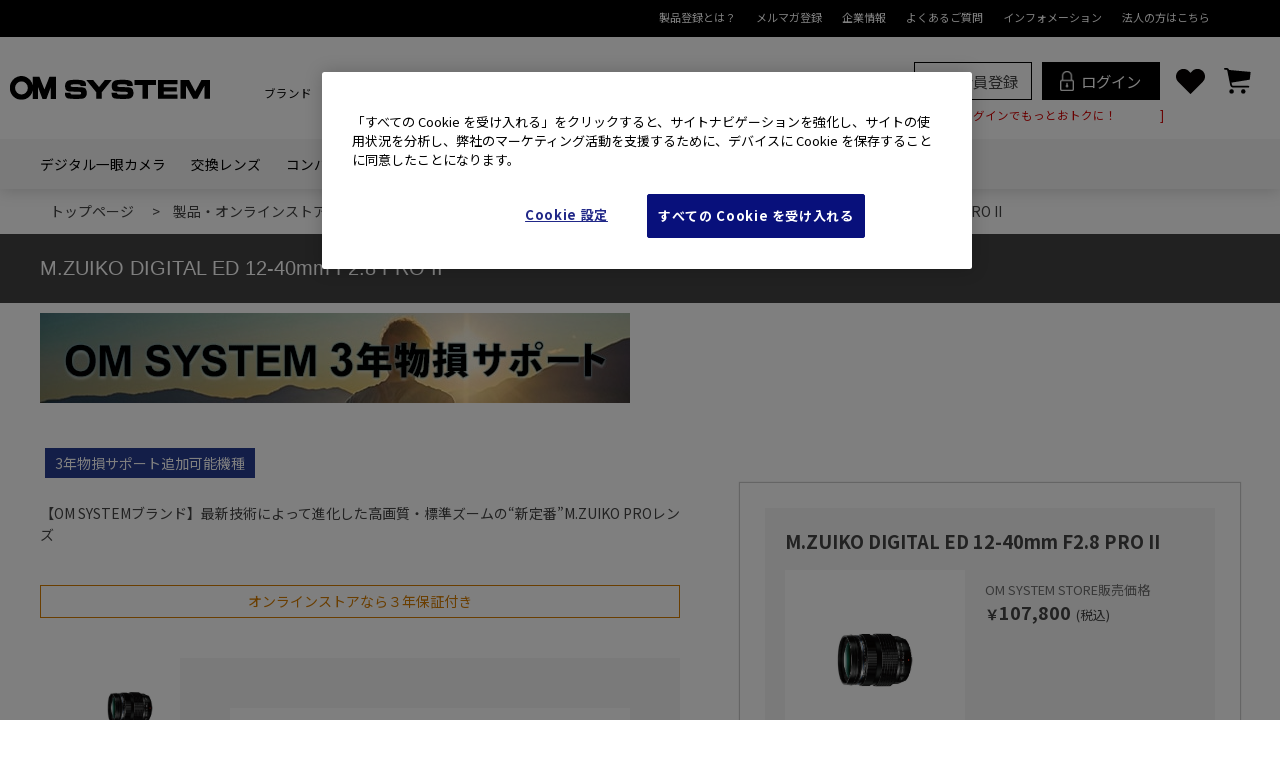

--- FILE ---
content_type: text/html; charset=utf-8
request_url: https://jp.omsystem.com/shop/g/gV335030BW000
body_size: 15194
content:
<!DOCTYPE html>
<html data-browse-mode="P" lang="ja" >
<head>
<meta charset="UTF-8">
<title>M.ZUIKO DIGITAL ED 12-40mm F2.8 PRO II(M.ZUIKO DIGITAL ED 12-40mm F2.8 PRO II): 交換レンズ | OM Digital Solutions</title>
<link rel="canonical" href="https://jp.omsystem.com/shop/g/gV335030BW000/">


<meta name="description" content="M.ZUIKO DIGITAL ED 12-40mm F2.8 PRO II(M.ZUIKO DIGITAL ED 12-40mm F2.8 PRO II) | OMデジタルソリューションズ株式会社が展開するブランド、OM SYSTEMの公式サイトです。">
<meta name="keywords" content="V335030BW000,M.ZUIKO DIGITAL ED 12-40mm F2.8 PRO II,M.ZUIKO DIGITAL ED 12-40mm F2.8 PRO IIOMデジタルソリューション,OM SYSTEM">
<meta name="robots" content="noindex">
<meta name="wwwroot" content="" />
<meta name="rooturl" content="https://jp.omsystem.com" />
<meta name="viewport" content="width=1200">
<link rel="stylesheet" type="text/css" href="https://ajax.googleapis.com/ajax/libs/jqueryui/1.12.1/themes/ui-lightness/jquery-ui.min.css">
<link rel="stylesheet" type="text/css" href="/css/sys/reset.css">
<link rel="stylesheet" type="text/css" href="/css/sys/base.css">
<link rel="stylesheet" type="text/css" href="/css/sys/block_icon_image.css">
<link rel="stylesheet" type="text/css" href="/css/usr/firstview_goodsdetail.css?230328_v0">


<link rel="stylesheet" type="text/css" href="/css/usr/firstview_header.css">


<link rel="stylesheet" type="text/css" href="/css/sys/base_form.css" media="print" onload="this.media='all'">
<link rel="stylesheet" type="text/css" href="/css/sys/base_misc.css" media="print" onload="this.media='all'">
<link rel="stylesheet" type="text/css" href="/css/sys/layout.css" media="print" onload="this.media='all'">
<link rel="stylesheet" type="text/css" href="/css/sys/block_common.css" media="print" onload="this.media='all'">
<link rel="stylesheet" type="text/css" href="/css/sys/block_customer.css" media="print" onload="this.media='all'">
<link rel="stylesheet" type="text/css" href="/css/sys/block_goods.css" media="print" onload="this.media='all'">
<link rel="stylesheet" type="text/css" href="/css/sys/block_order.css" media="print" onload="this.media='all'">
<link rel="stylesheet" type="text/css" href="/css/sys/block_misc.css" media="print" onload="this.media='all'">
<link rel="stylesheet" type="text/css" href="/css/sys/block_store.css" media="print" onload="this.media='all'">
<link rel="stylesheet" type="text/css" href="/css/sys/block_page_category.css" media="print" onload="this.media='all'">
<link rel="stylesheet" type="text/css" href="/css/sys/block_page.css" media="print" onload="this.media='all'">
<script src="https://ajax.googleapis.com/ajax/libs/jquery/3.5.1/jquery.min.js"></script>
<script src="https://ajax.googleapis.com/ajax/libs/jqueryui/1.12.1/jquery-ui.min.js" defer></script>
<script src="/lib/js.cookie.js" defer></script>
<script src="/lib/jquery.balloon.js" defer></script>
<script src="/lib/goods/jquery.tile.min.js" defer></script>
<script src="/lib/modernizr-custom.js" defer></script>
<script src="/js/sys/tmpl.js" defer></script>
<script src="/js/sys/msg.js" defer></script>
<script src="/js/sys/sys.js" defer></script>
<script src="/js/sys/common.js" defer></script>
<script src="/js/sys/search_suggest.js" defer></script>
<script src="/js/sys/ui.js" defer></script>
<script src="/js/sys/dmp_data_send.js" ></script>


<!-- Google Tag Manager -->
<script>(function(w,d,s,l,i){w[l]=w[l]||[];w[l].push({'gtm.start':
new Date().getTime(),event:'gtm.js'});var f=d.getElementsByTagName(s)[0],
j=d.createElement(s),dl=l!='dataLayer'?'&l='+l:'';j.async=true;j.src=
'https://www.googletagmanager.com/gtm.js?id='+i+dl;f.parentNode.insertBefore(j,f);
})(window,document,'script','dataLayer','GTM-PJ3X5M');</script>
<!-- End Google Tag Manager -->


	
		<style>
@import"https://fonts.googleapis.com/css2?family=Noto+Sans+JP:wght@400;700&family=Noto+Serif+JP:wght@400;700&display=swap";
</style>

<link rel="stylesheet" type="text/css" href="/css/usr/base.css" media="print" onload="this.media='all'">
<link rel="stylesheet" type="text/css" href="/css/usr/layout.css" media="print" onload="this.media='all'">
<link rel="stylesheet" type="text/css" href="/css/usr/block.css?2501208v0">
<link rel="stylesheet" type="text/css" href="/css/usr/user.css?240516v1" media="print" onload="this.media='all'">
<link rel="stylesheet" type="text/css" href="/css/usr/user_omds.css" media="print" onload="this.media='all'">
<script src="/js/usr/tmpl.js" defer></script>
<script src="/js/usr/msg.js" defer></script>
<script src="/js/usr/user.js?240605v1" defer></script>
<script src="/lib/lazysizes.min.js" defer></script>
<link rel="stylesheet" type="text/css" href="/lib/slick.css" media="print" onload="this.media='all'">
<script src="/lib/slick.min.js" defer></script>
<link rel="SHORTCUT ICON" href="/favicon.ico">
<!-- Global site tag (gtag.js) - Google Analytics -->
<script async src="https://www.googletagmanager.com/gtag/js?id=G-NDSM8PWMKD"></script>
<script>
  const tracking_code = "G-NDSM8PWMKD";
  window.dataLayer = window.dataLayer || [];
  function gtag(){dataLayer.push(arguments);}
  gtag('js', new Date());
  gtag('config', tracking_code, { send_page_view: false });

window.onload = function(){
  var mailDom = document.getElementsByName('uid');
  var pwdDom = document.getElementsByName('pwd');
  var certDom = document.getElementsByName('cert_key');

  var isPageviewsend = false;
  if(!((mailDom.length > 0 && pwdDom.length > 0) || certDom.length > 0)) {
    isPageviewsend = true;
  }

  if(!(location.href.includes('customer/menu.aspx') || location.href.includes('order/dest.aspx') || location.href.includes('order/make_estimate.aspx'))) {
    isPageviewsend = true;
  }
  
  if(isPageviewsend){
    gtag('config', tracking_code);
  }
};
</script>

<!-- SiteMiraiZ：MAツール -->
<script src="/cms/js/smz_ma.js" charset="UTF-8" defer></script>
<script>
__smz_ma={
    'hostname':'jp.omsystem.com'
    ,'top_url':'/'
    ,'is_internal':true
    ,'bgcolor':'white'
};
</script>
<!-- //SiteMiraiZ：MAツール -->


<!-- KARTE-->
<script src="https://cdn-blocks.karte.io/5a87d1e57ba5e714e70e475c698e327f/builder.js"></script>
<!-- KARTE-->
		
	


	<script src="/js/usr/goods.js?251218_v0" defer></script>
<style>
.block-color--item:nth-child(4n):not(.active) {
    border-left: 0;
}
.block-color--item-list .block-variation--item.block-color--item {
  text-align:left;
  width: calc(100% / 4);
}
.block-color--item-list .block-variation--item.block-color--item .item-wrap {
  padding: 10px 10px;
}
</style>

<!-- etm meta -->
<meta property="etm:device" content="desktop" />
<meta property="etm:page_type" content="goods" />
<meta property="etm:cart_item" content="[]" />
<meta property="etm:attr" content="" />
<meta property="etm:goods_detail" content="{&quot;goods&quot;:&quot;V335030BW000&quot;,&quot;category&quot;:&quot;zoom-pro&quot;,&quot;name&quot;:&quot;M.ZUIKO DIGITAL ED 12-40mm F2.8 PRO II&quot;,&quot;variation_name1&quot;:&quot;M.ZUIKO DIGITAL ED 12-40mm F2.8 PRO II&quot;,&quot;variation_name2&quot;:&quot;&quot;,&quot;item_code&quot;:&quot;V335030BW001&quot;,&quot;backorder_fg&quot;:&quot;1&quot;,&quot;s_dt&quot;:&quot;&quot;,&quot;f_dt&quot;:&quot;&quot;,&quot;release_dt&quot;:&quot;2030/08/05&quot;,&quot;regular&quot;:&quot;0&quot;,&quot;set_fg&quot;:&quot;0&quot;,&quot;stock_status&quot;:&quot;1&quot;,&quot;price&quot;:&quot;107800&quot;,&quot;sale_fg&quot;:&quot;false&quot;,&quot;brand&quot;:&quot;&quot;,&quot;brand_name&quot;:&quot;&quot;,&quot;category_name&quot;:&quot;M.ZUIKO PRO&quot;}" />
<meta property="etm:goods_keyword" content="[{&quot;goods&quot;:&quot;V335030BW000&quot;,&quot;stock&quot;:&quot;【OM&quot;},{&quot;goods&quot;:&quot;V335030BW000&quot;,&quot;stock&quot;:&quot;1240MM&quot;},{&quot;goods&quot;:&quot;V335030BW000&quot;,&quot;stock&quot;:&quot;12-40MM&quot;},{&quot;goods&quot;:&quot;V335030BW000&quot;,&quot;stock&quot;:&quot;DIGITAL&quot;},{&quot;goods&quot;:&quot;V335030BW000&quot;,&quot;stock&quot;:&quot;ED&quot;},{&quot;goods&quot;:&quot;V335030BW000&quot;,&quot;stock&quot;:&quot;F2.8&quot;},{&quot;goods&quot;:&quot;V335030BW000&quot;,&quot;stock&quot;:&quot;II&quot;},{&quot;goods&quot;:&quot;V335030BW000&quot;,&quot;stock&quot;:&quot;M.ZUIKO&quot;},{&quot;goods&quot;:&quot;V335030BW000&quot;,&quot;stock&quot;:&quot;PRO&quot;},{&quot;goods&quot;:&quot;V335030BW000&quot;,&quot;stock&quot;:&quot;PROレンズ&quot;},{&quot;goods&quot;:&quot;V335030BW000&quot;,&quot;stock&quot;:&quot;SYSTEMブランド】最新技術によって進化した高画質・標準ズームの“新定番”M.ZUIKO&quot;},{&quot;goods&quot;:&quot;V335030BW000&quot;,&quot;stock&quot;:&quot;V335030BW000&quot;},{&quot;goods&quot;:&quot;V335030BW000&quot;,&quot;stock&quot;:&quot;V335030BW001&quot;},{&quot;goods&quot;:&quot;V335030BW000&quot;,&quot;stock&quot;:&quot;ネイチャーマクロ&quot;}]" />
<meta property="etm:goods_event" content="[{&quot;event&quot;:&quot;10000002&quot;,&quot;name&quot;:&quot;レンズ貸出サービス サンクスクーポン対象機種&quot;,&quot;goods&quot;:&quot;V335030BW000&quot;},{&quot;event&quot;:&quot;221004&quot;,&quot;name&quot;:&quot;22100セール用基本設定&quot;,&quot;goods&quot;:&quot;V335030BW000&quot;},{&quot;event&quot;:&quot;221105&quot;,&quot;name&quot;:&quot;2211野鳥関連&quot;,&quot;goods&quot;:&quot;V335030BW000&quot;},{&quot;event&quot;:&quot;2302&quot;,&quot;name&quot;:&quot;2302Macro&quot;,&quot;goods&quot;:&quot;V335030BW000&quot;},{&quot;event&quot;:&quot;24072504&quot;,&quot;name&quot;:&quot;基礎講座・撮影会参加者限定　12%OFFクーポン&quot;,&quot;goods&quot;:&quot;V335030BW000&quot;},{&quot;event&quot;:&quot;251205&quot;,&quot;name&quot;:&quot;ストア全品*15%OFFクーポン (*OM-5MarkII,150-400mm,50-200mm等除く)&quot;,&quot;goods&quot;:&quot;V335030BW000&quot;},{&quot;event&quot;:&quot;260116&quot;,&quot;name&quot;:&quot;PLAZAミニセミナー参加者用10%Offクーポン&quot;,&quot;goods&quot;:&quot;V335030BW000&quot;},{&quot;event&quot;:&quot;birthday&quot;,&quot;name&quot;:&quot;birthdayクーポン用&quot;,&quot;goods&quot;:&quot;V335030BW000&quot;},{&quot;event&quot;:&quot;general&quot;,&quot;name&quot;:&quot;基本クーポン（90mm、150-400mm、TG-7除く）&quot;,&quot;goods&quot;:&quot;V335030BW000&quot;},{&quot;event&quot;:&quot;general2&quot;,&quot;name&quot;:&quot;231102時点：基本クーポン（150‐400PRO、TG-7対象外）&quot;,&quot;goods&quot;:&quot;V335030BW000&quot;},{&quot;event&quot;:&quot;general3&quot;,&quot;name&quot;:&quot;231102時点：基本クーポン（90mmマクロ、150-400mm、TG-7、アウトレット対象外）&quot;,&quot;goods&quot;:&quot;V335030BW000&quot;},{&quot;event&quot;:&quot;general4&quot;,&quot;name&quot;:&quot;general4基本クーポン（150-400mm除く）&quot;,&quot;goods&quot;:&quot;V335030BW000&quot;},{&quot;event&quot;:&quot;scenery&quot;,&quot;name&quot;:&quot;自然風景&quot;,&quot;goods&quot;:&quot;V335030BW000&quot;}]" />
<meta property="etm:goods_genre" content="[{&quot;genre&quot;:&quot;macro&quot;,&quot;name&quot;:&quot;ネイチャーマクロ&quot;,&quot;goods&quot;:&quot;V335030BW000&quot;}]" />


<script src="/js/sys/goods_ajax_bookmark.js" defer></script>
<script src="/js/sys/goods_ajax_quickview.js" defer></script>
<script src="/js/sys/customer_IsLogin.js" defer></script>
<script>
(function(){
  'use strict';
  window.dataLayer = window.dataLayer || [];
  dataLayer.push({
    'etm_ga_timestamp': ecblib.sys.formatToSechstantTime(new Date().getTime()),
    'etm_ga_sessionid': '',
    'etm_ga_customerguid': ,
    'event': 'etm_ga_dmp_data_send'
  });
})();
</script>





</head>
<body class="page-goods" 

		

>

<!-- Google Tag Manager (noscript) -->
<noscript><iframe src="https://www.googletagmanager.com/ns.html?id=GTM-PJ3X5M"
height="0" width="0" style="display:none;visibility:hidden"></iframe></noscript>
<!-- End Google Tag Manager (noscript) -->




<div class="wrapper">
	
		
		
			
					<!-- 共通ヘッダー -->
<header id="header" class="pane-header om-common-header">
  <div class="cm-header forcms_block">
    <div class="cm-header-top-nav">
      <div class="cm-header-top-nav-width-cont">
        <ul>
            <li><a href="/shop/pages/product_reg_about.aspx">製品登録とは？</a></li>
            <li><a href="/shop/customer/quickentryonetimepasswordsend.aspx">メルマガ登録</a></li>
            <li><a href="https://www.om-digitalsolutions.com/ja/">企業情報</a></li>
            <li><a href="/contents/index/cd/guide_faq/cd/qa_site_about">よくあるご質問</a></li>
            <li><a href="/information/index.html">インフォメーション</a></li>
            <li><a href="/shop/pages/proshop_hojin.aspx">法人の方はこちら</a></li>
        </ul> 
      </div>  
    </div>  
    <div class="cm-header-wrap">
        <div class="cm-width-conteiner">
            <div class="header-logo">
                <a href="/">
                    <img src="/img/usr/common/ico-logo-bk.svg" alt="OM SYSTEM">
                </a>
            </div>
            <nav class="header-nav">
                <ul>
                    <li>
                        <a href="https://omsystem.com/ja-jp/">ブランド</a>
                    </li>
                    <li>
                        <a href="/product/index.html">製品・オンラインストア</a>
                    </li>
                    <li>
                        <a href="/outdoor/index.html">OM×アウトドア</a>
                    </li>
                    <li>
                        <a href="https://photolife.jp.omsystem.com/">フォトライフ</a>
                    </li>
                    <li>
                        <a href="https://photolife.jp.omsystem.com/showroom/tokyo/">ショールーム  /  写真教室</a>
                    </li>
                    <li>
                        <a href="https://support.jp.omsystem.com/jp/support/cs/">サポート</a>
                    </li>
                </ul>
            </nav>
            <nav class="detail-nav-menu">

              <div class="detail-nav-menu-login-btn">
                <div class="detail-nav-menu-login-btn-wrap">
                  <ul>
                    <li class="detail-nav-menu-regist"><a href="/shop/customer/entryonetimepasswordsend.aspx">新規会員登録</a></li>
                    <li class="detail-nav-menu-login"><a href="/shop/customer/menu.aspx"><img src="/img/usr/common/ico-login-bk.svg" alt="ログイン">ログイン</a></li>
                    <li class="detail-nav-menu-bookmark"><a href="/shop/customer/bookmark.aspx"><img src="/img/usr/common/ico-bookmark-bk.svg" alt="お気に入り"></a></li>
                    <li class="detail-nav-menu-cart"><a href="/shop/cart/cart.aspx"><span class="block-headernav--cart-count js-cart-count">0</span><img src="/img/usr/common/ico-cart-bk-b.svg" alt="買い物かご"></a></li>
                  </ul>
                </div>  
                <span class="js-customer">&nbsp;</span>
              </div>
          </nav>
            <div class="header-logo-right"></div>
        </div>
    </div>
  </div>
  <div class="header-detail forcms_block">
    <div class="cm-width-conteiner">
      <nav class="detail-nav">
          <ul class="parents-list">
              <li class="has-child">
                  <div class="head"><a href="/product/dslr/index.html">デジタル一眼カメラ</a></div>
                  <div class="child">
                      <ul class="child-list">
                          <li><a href="/product/dslr/om-d/index.html">OM | OM-D</a></li>
                          <li><a href="/product/dslr/pen/index.html">PEN</a></li>
                          <li><a href="/product/lens/index.html">交換レンズ</a></li>
                          <li><a href="/product/accessory/dslr/index.html">デジタル一眼カメラ用アクセサリー</a></li>
                      </ul>
                  </div>
              </li>
              <li class="has-child">
                  <div class="head"><a href="/product/lens/index.html">交換レンズ</a></div>
                  <div class="child">
                      <ul class="child-list">
                          <li><a href="/product/lens/zoom/index.html">ズームレンズ</a></li>
                          <li><a href="/product/lens/single/index.html">単焦点レンズ</a></li>
                          <li><a href="/product/lens/macro/index.html">マクロレンズ</a></li>
                          <li><a href="/product/lens/converter/index.html">コンバーター</a></li>
                          <li><a href="/product/accessory/lens/index.html">交換レンズ用アクセサリー</a></li>
                      </ul>
                  </div>
              </li>
              <li class="has-child">
                  <div class="head"><a href="/product/compact/index.html">コンパクトデジタルカメラ</a></div>
                  <div class="child">
                      <ul class="child-list">
                          <li><a href="/product/compact/t-tough/index.html">Toughシリーズ</a></li>
                          <!-- <li><a href="/product/construction/index.html">工事写真用カメラ</a></li> -->
                          <li><a href="/product/accessory/compact/index.html">コンパクトデジタルカメラ用アクセサリー</a></li>
                      </ul>
                  </div>
              </li>
              <li class="has-child">
                  <div class="head"><a href="/product/audio/index.html">オーディオ</a></div>
                  <div class="child">
                      <ul class="child-list">
                          <li><a href="/product/audio/icrecorder/index.html">ICレコーダー／リニアPCMレコーダー</a></li>
                          <li><a href="/product/audio/accessory/index.html">オーディオ用アクセサリー</a></li>
                      </ul>
                  </div>
              </li>
              <li><a href="/product/binoculars/index.html">双眼鏡</a></li>
              <li class="has-child">
                  <div class="head"><a href="/product/accessory/index.html">アクセサリー</a></div>
                  <div class="child">
                      <ul class="child-list">
                          <li><a href="/product/accessory/dslr/index.html">デジタル一眼カメラアクセサリー</a></li>
                          <li><a href="/product/accessory/lens/index.html">交換レンズ用アクセサリー</a></li>
                          <li><a href="/product/accessory/compact/index.html">コンパクトデジタルカメラ用アクセサリー</a></li>
                          <li><a href="/product/accessory/camera/index.html">カメラ共通アクセサリー</a></li>
                          <li><a href="/product/audio/accessory/index.html">オーディオ用アクセサリー</a></li>
                          <li><a href="/product/accessory/dslr/underwater/index.html">防水プロテクター関連</a></li>
                      </ul>
                  </div>
              </li>
              <li class="has-child">
                  <div class="head"><a href="/product/service/index.html">サービス</a></div>
                  <div class="child">
                      <ul class="child-list">
                          <li><a href="/anshin-package/">安心パッケージ</a></li>
                          <li><a href="https://support.jp.omsystem.com/jp/support/cs/digital/splus/index.html">３年物損サポート</a></li>
                          <li><a href="https://support.jp.omsystem.com/jp/support/cs/digital/oocpmp/index.html">メンテナンスパッケージ</a></li>
                      </ul>
                  </div>
              </li>
              <li class="has-child">
                  <div class="head"><a href="/product/other/index.html">その他</a></div>
                  <div class="child">
                      <ul class="child-list">
                          <li><a href="/product/astronomical/index.html">天体用カメラ</a></li>
                          <!-- <li><a href="/product/construction/index.html">工事写真用カメラ</a></li> -->
                          <li><a href="/product/software/digital/index.html">デジタルフォト用ソフトウェア</a></li>
                          <li><a href="/product/accessory/audio/software/index.html">オーディオ用ソフトウェア</a></li>
                      </ul>
                  </div>
              </li>
              <li><a href="/search/index.html"><img src="/img/usr/common/ico-search-bk.svg" alt="検索"></a></li>
          </ul>
      </nav>
    </div>
  </div>
</header>
					
						
					
			
		
	
	
<div class="pane-topic-path">
	<div class="container">
		<div class="block-topic-path">
	<ul class="block-topic-path--list" id="bread-crumb-list" itemscope itemtype="https://schema.org/BreadcrumbList">
		<li class="block-topic-path--category-item block-topic-path--item__home" itemscope itemtype="https://schema.org/ListItem" itemprop="itemListElement">
	<a href="https://jp.omsystem.com" itemprop="item">
		<span itemprop="name">トップページ</span>
	</a>
</li>
<li class="block-topic-path--category-item block-topic-path--item__home" itemscope itemtype="https://schema.org/ListItem" itemprop="itemListElement">
	&gt;
	<a href="https://jp.omsystem.com/product/index.html" itemprop="item">
		<span itemprop="name">製品・オンラインストア</span>
	</a>
</li>

<li class="block-topic-path--category-item" itemscope itemtype="https://schema.org/ListItem" itemprop="itemListElement">
	&gt;
	<a href="https://jp.omsystem.com/product/dslr/mlens/index.html" itemprop="item">
		<span itemprop="name">交換レンズ</span>
	</a>
	<meta itemprop="position" content="2" />
</li>


<li class="block-topic-path--category-item" itemscope itemtype="https://schema.org/ListItem" itemprop="itemListElement">
	&gt;
	<a href="https://jp.omsystem.com/product/lens/zoom/index.html" itemprop="item">
		<span itemprop="name">ズームレンズ</span>
	</a>
	<meta itemprop="position" content="3" />
</li>


<li class="block-topic-path--category-item" itemscope itemtype="https://schema.org/ListItem" itemprop="itemListElement">
	&gt;
	<a href="https://jp.omsystem.com/product/lens/zoom/pro/index.html" itemprop="item">
		<span itemprop="name">M.ZUIKO PRO</span>
	</a>
	<meta itemprop="position" content="4" />
</li>


<li class="block-topic-path--category-item block-topic-path--item__current" itemscope itemtype="https://schema.org/ListItem" itemprop="itemListElement">
	&gt;
	<a href="https://jp.omsystem.com/shop/g/gV335030BW000/" itemprop="item">
		<span itemprop="name">M.ZUIKO DIGITAL ED 12-40mm F2.8 PRO II</span>
	</a>
	<meta itemprop="position" content="5" />
</li>


	</ul>

</div>
	</div>
</div>
<div class="pane-contents">
<main class="pane-main">
<!-- detail 1 -->
<div class="block-goods-name">
	<h1 class="h1 block-goods-name--text js-enhanced-ecommerce-goods-name">M.ZUIKO DIGITAL ED 12-40mm F2.8 PRO II</h1>
</div>
<div class="block-goods-detail container">
	<div class="pane-goods-header">

		<div class="block-goods-detail--promotion-freespace">
			
		</div>

		<input type="hidden" value="EZ-M1240-2PRO" id="hidden_variation_group">
		<input type="hidden" value="0" id="variation_design_type">
		<input type="hidden" value="V335030BW000" id="hidden_goods">
		<input type="hidden" value="M.ZUIKO DIGITAL ED 12-40mm F2.8 PRO II" id="hidden_goods_name">
		<input type="hidden" value="fae1de3a43a8a270d51596627e01ad3a68d0c08b9a3d8eeb260313149c1ef389" id="js_crsirefo_hidden">
	</div>

	<div class="pane-goods-left-side">
		
		<div class="block-icon">
			
			
			
			
			
			
			
			
			
		</div>
		
		
		<div class="block-goods-comment" id="spec_goods_comment">【OM SYSTEMブランド】最新技術によって進化した高画質・標準ズームの“新定番”M.ZUIKO PROレンズ</div>
		
		
		
			<div class="bnr-guarantee-online"><span class="inner-text">オンラインストアなら３年保証付き</span></div>
			
		

		
		<div class="pane-goods-left-side block-goods-detail--color-variation-goods-image" id="gallery">
			<script src="/lib/jquery.bxslider.min.js" defer></script>
			<div class="js-goods-detail-goods-slider">
			
			
				<div class="block-src-L js-goods-img-item block-goods-detail-line-item">
					<a href="/img/goods/L/12-40mmIIPRO.jpg" name="" title="" class="js-lightbox-gallery-info">
						<figure><img class="lazyload block-src-1--image" data-src="/img/goods/L/12-40mmIIPRO.jpg" alt="M.ZUIKO DIGITAL ED 12-40mm F2.8 PRO II M.ZUIKO DIGITAL ED 12-40mm F2.8 PRO II" ></figure>
					</a>
				
				</div>
			
			
			</div >
			
			<div class="block-goods-detail--color-variation-goods-thumbnail-form">
				<div class="block-goods-gallery block-goods-detail--color-variation-goods-thumbnail-images" id="gallery">
					<ul class="js-goods-detail-gallery-slider">
						
						
							<li class="block-goods-gallery--color-variation-src-L block-goods-gallery--color-variation-src">
								<a href="/img/goods/L/12-40mmIIPRO.jpg" name="V335030BW000" title="V335030BW000">
									<figure class="img-center"><img src="/img/usr/lazyloading.png" data-src="/img/goods/L/12-40mmIIPRO.jpg" alt="M.ZUIKO DIGITAL ED 12-40mm F2.8 PRO II M.ZUIKO DIGITAL ED 12-40mm F2.8 PRO II"  class="lazyload"></figure>
								</a>
								<p class="block-goods-detail--color-variation-goods-color-name"></p>
								
							</li>
						
						
					</ul>
					<div class="block-goods-detail--color-variation-goods-thumbnail-control">
						<div class="color-variation-prev"></div>
						<div class="color-variation-next"></div>
					</div>
				</div>
			</div>
			
		</div>


		
		<div class="block-variation">
	<div class="block-variation block-size">
		<h2 class="block-variation--name block-size--name">バリエーション選択</h2>
		<div class="block-variation--item-list block-size--item-list">
			
				<div class="block-variation--item block-size--item active size-enable-stock">
				<div class="item-wrap">
					
					<figure class="block-variation--item-image img_block"><img src="/img/usr/lazyloading.png" data-src="/img/goods/8/M12-40-2_BLK_Stand.jpg" class="lazyload" /></figure>
					
					<div class="block-variation--item-detail">
						<div class="block-variation--item-name">M.ZUIKO DIGITAL ED 12-40mm F2.8 PRO II</div>
						<div class="block-variation--item-price">
							<div class="block-variation--item-price-ttl">OM SYSTEM STORE販売価格</div>
							
							<div class="block-goods-price--price price ">
								<span class="is-price-num price sales">￥107,800</span>
								<span class="is-tax">(税込)</span>
							</div>
							
						</div>
					</div>
				</div>
				</div>
			
				<div class="block-variation--item block-size--item size-enable-stock">
				<a class="item-wrap" href="/shop/g/gV335030BW000set1/">
					
					<figure class="block-variation--item-image img_block"><img src="/img/usr/lazyloading.png" data-src="/img/goods/8/M12-40-2_BLK_Stand_P.jpg" class="lazyload" /></figure>
					
					<div class="block-variation--item-detail">
						<div class="block-variation--item-name">M.ZUIKO DIGITAL ED 12-40mm F2.8 PRO II プロテクターセット</div>
						<div class="block-variation--item-price">
							<div class="block-variation--item-price-ttl">OM SYSTEM STORE販売価格</div>
							
							<div class="block-goods-price--price price ">
								<span class="is-price-num price sales">￥113,960</span>
								<span class="is-tax">(税込)</span>
							</div>
							
						</div>
					</div>
				</a>
				</div>
			
		</div>
		<div class="block-variation--selected-item">選択されたバリエーション：M.ZUIKO DIGITAL ED 12-40mm F2.8 PRO II</div>
	</div>



	<div class="block-variation block-warranty">
		<h2 class="block-variation--name block-warranty--name">製品保証</h2>
		<div class="block-variation--item-list block-warranty--item-list">
			
				<div class="block-variation--item block-warranty--item active size-enable-stock">
				<div class="item-wrap">
					<div class="block-variation--item-term block-warranty--item-term">
						<span class="is-name">オンラインストア限定<br>3年保証</span>
					</div>
				</div>
				</div>
			
				<div class="block-variation--item block-warranty--item size-enable-stock">
				<a class="item-wrap" href="/shop/g/gV335030BW000BS3/">
					<div class="block-variation--item-term block-warranty--item-term">
						<span class="is-name">3年保証＆<br>3年物損サポート</span>
					</div>
				</a>
				</div>
			
		</div>
		<div class="block-variation--selected-item">選択された製品保証：オンラインストア限定<br>3年保証</div>
	</div>
</div>
		
		<div class="block-about--warranty-btn js-click-detail-btn" id="js-about--warranty">
「３年物損サポート for M.ZUIKO DIGITAL ED 12-40mm F2.8 PRO II」の価格は8,800円(税込)です。<br>
「３年物損サポート」とは、３年物損サポートを製品とセットでご購入いただいた日より３年間、外的要因による故障でも無料で修理を受けられます。(当社規定による)<br>
サービスに関する詳細は<u><a href="https://support.jp.omsystem.com/jp/support/cs/digital/splus/index.html" target="blank_">こちら</a></u></div>
		<div class=""><div class="block-about--warranty-btn js-click-detail-btn" id="js-about--warranty">
「3年保証」とは<br>
1年間のメーカー保証に加えて、さらにメーカー保証と同等の内容を2年間無償にて提供し、合計3年間保証するサービスです。<br>
3年保証に関する詳細は<a href="https://support.jp.omsystem.com/jp/support/cs/digital/online3yw/clause.html" target="_blank" style="text-decoration: underline;">こちら</a>

</div>

<br>
<!-- ▼ 時間指定表示：2025/10/15 12:00 &#12316; 2025/10/20 23:59（JST）だけ表示 ▼ -->
<div id="timed-banner-range" style="display:none">
  <a href="https://jp.omsystem.com/shop/e/e251003li/?utm_source=omsystemstore_cart&utm_medium=banner&utm_campaign=omsystem_anniversary_festival_2025_cp_list" target="_blank">
    <img src="https://jp.omsystem.com/img/event/2/251003li.jpg" alt="周年祭セット商品">
  </a>
</div>

<script>
(function(){
  // === 設定（JST基準）===
  // 月は0始まりにしないため、安全に文字列→Date変換します
  function toJST(y, mon, d, hh, mm){
    // monは通常の1-12でOK
    var s = y + "-" + String(mon).padStart(2,"0") + "-" + String(d).padStart(2,"0") + "T" +
            String(hh).padStart(2,"0") + ":" + String(mm).padStart(2,"0") + ":00";
    // 文字列をJSTで解釈してUTCへ変換した時刻オブジェクトを生成
    var jst = new Date(s.replace("T", "T") + "+09:00");
    return jst;
  }

  var startAt = toJST(2025,10,15,17,40);  // 2025/10/15 12:00 JST
  var endAt   = toJST(2025,10,20,23,59); // 2025/10/20 23:59 JST

  // 現在（JST）
  var now = new Date();
  var jstNow = new Date(now.toLocaleString("ja-JP", { timeZone: "Asia/Tokyo" }));

  // 比較はUTC同士で行う（上で+09:00固定で作っているためstartAt/endAtはUTC保持）
  var show = (jstNow >= startAt) && (jstNow <= endAt);

  if(show){
    var el = document.getElementById("timed-banner-range");
    if(el) el.style.display = "block";
  }
})();
</script>
<!-- ▲ 時間指定表示ここまで ▲ -->
</div>
			
		
		
		<div class="block-accessory-list"><h2 class="block-accessory-list--name">よく一緒に購入されている商品</h2>
<div class="block-accessory-list--list" id="block_of_recommend">
	
	
<div class="block-check-list-a">

<form method="GET" action="https://jp.omsystem.com/shop/cart/cart.aspx">
<input name="crsirefo_hidden" type="hidden" value="e7b4c70a72e2993a31eec159e653e8febc5e6ba96c5409c2b48a5153f928231f">

<div class="block-check-list-a--form">
	<ul class="block-check-list-a--items">  
		<li>
	<div class="block-check-list-a--item-body js-enhanced-ecommerce-item">
		<div class="block-check-list-a--image">
			<figure class="img-center"><img alt="レンズケース LSC-0811" src="/img/usr/lazyloading.png" data-src="/img/goods/S/LSC-0811.jpg" class="lazyload"></figure>
		</div>
		<div class="block-check-list-a--item-description">

			<div class="block-check-list-a--goods-name"><a href="/shop/g/gV602034BW000/" title="レンズケース LSC-0811" data-category="レンズケース/ジャケット関連(lens-cas)" data-brand="" class="js-enhanced-ecommerce-goods-name">レンズケース LSC-0811</a></div>

			
<div class="variation-name js-enhanced-ecommerce-variation-name">（レンズケース LSC-0811）</div>

			<div class="block-check-list-a--comment">巾着タイプのレンズケース</div>
			<div class="block-check-list-a--price-infos">
				
				<div class="block-variation--item-price-ttl">OM SYSTEM STORE販売価格</div>
					<div class="block-check-list-a--price price js-enhanced-ecommerce-goods-price">￥2,640<span class="is-tax">(税込)</span></div>

	

			
			</div>

	
			<div class="block-check-list-a--select-item">
				<label for="V602034BW000" class="radio"><input type="checkbox" name="goods" value="V602034BW000" id="V602034BW000">一緒に購入</label>
			</div>
	

		</div>
	</div>
</li>

	</ul>
</div>

<div class="block-check-list-a--add-cart">
	<button type="submit" class="block-list-add-cart-btn btn btn-primary js-animation-add-cart" value="カートに入れる">カートに入れる</button>
</div>
</form>

</div>


	
</div></div>
		
	</div>
	<div class="pane-goods-right-side">
	<form name="frm" method="GET" action="/shop/cart/cart.aspx">
		
		<div class="block-goods-add-item--list">
			<ul class="js-add-item--list">
				<li class="selected-item">
					<div class="item-name">M.ZUIKO DIGITAL ED 12-40mm F2.8 PRO II</div>
					<div class="detail-text">
					<figure class="img-block"><img src="/img/goods/L/12-40mmIIPRO.jpg" alt="M.ZUIKO DIGITAL ED 12-40mm F2.8 PRO II M.ZUIKO DIGITAL ED 12-40mm F2.8 PRO II" loading="lazy"></figure>
				<div class="block-goods-price is-price">

	
			<div class="block-goods-price--price-ttl">OM SYSTEM STORE販売価格</div>
			<div class="block-goods-price--price price js-enhanced-ecommerce-goods-price">
					￥107,800<span class="is-tax">(税込)</span>
			</div>
	
				
	

			
		</div>
					</div>
				
				</li>
			</ul>
		</div>

		<div class="block-goods-comment6">
			主な付属品<br>
レンズフード、レンズキャップ、レンズリアキャップ、ラッピングクロス、取扱説明書、保証書

<br><small>※キット内容に応じて一部変わります。</small><br>

		</div>


		<div class="block-goods-comment7">
			<b>お届けまでに1ヶ月以上かかる可能性がございます。</b>
		</div>

<div class="block-goods-add-item--list is-hide" id="js-connect-add-item--list"><ul class="js-add-item--list"></ul></div>

		<dl class="goods-detail-description block-goods-code">
			<dt>EC商品コード</dt>
			<dd id="spec_goods">V335030BW000</dd>
		</dl>




		<dl class="goods-detail-description block-goods-release-dt">
			<dt>発売日</dt>
			<dd id="spec_release_dt">2030/08/05</dd>
		</dl>







		<dl class="goods-detail-description block-goods-size">
			<dt>バリエーション</dt>
			<dd id="spec_variation_name1" class="js-enhanced-ecommerce-variation-name">M.ZUIKO DIGITAL ED 12-40mm F2.8 PRO II</dd>
		</dl>



	

	


<input name="crsirefo_hidden" type="hidden" value="e7b4c70a72e2993a31eec159e653e8febc5e6ba96c5409c2b48a5153f928231f">


	
		
<script>
window.__msgsvc = window.__msgsvc || {};
__msgsvc.event = 'GoodsView';
__msgsvc.goods_view = {  
  'goods':JSON.parse(document.querySelector('meta[property="etm:goods_detail"]').content).goods,   
  'goods_url': location.origin + location.pathname,   
  'goods_name':JSON.parse(document.querySelector('meta[property="etm:goods_detail"]').content).name,   
  'goods_image': location.origin + document.querySelector('.block-src-L img').getAttribute('data-src')};
</script>


		<div class="block-add-cart">


<button class="block-add-cart--btn btn btn-primary js-enhanced-ecommerce-add-cart-detail" type="submit" value="カートに入れる">カートに入れる</button>



</div>

	
	
		
		
	
	





		<div class="block-contact-about-goods">
	<a class="block-contact-about-goods--btn btn btn-default" href="/shop/contact/contact.aspx?goods=V335030BW000&amp;subject_id=00000001">この商品について問い合わせる</a>
</div>



		<div class="block-goods-favorite">

	
    <a class="block-goods-favorite--btn btn btn-default js-animation-bookmark" href="https://jp.omsystem.com/shop/customer/bookmark.aspx?goods=V335030BW000&crsirefo_hidden=fae1de3a43a8a270d51596627e01ad3a68d0c08b9a3d8eeb260313149c1ef389">お気に入りに登録する</a>
    

</div>
		<div id="cancel-modal" data-title="お気に入りの解除" style="display:none;">
    <div class="modal-body">
        <p>お気に入りを解除しますか？</p>
    </div>
    <div class="modal-footer">
        <input type="button" name="btncancel" class="btn btn-secondary" value="キャンセル">
        <a class="btn btn-primary block-goods-favorite-cancel--btn js-animation-bookmark js-modal-close">OK</a>
        <div class="bookmarkmodal-option">
            <a class="btn btn-secondary" href="/shop/customer/bookmark_guest.aspx">お気に入り一覧へ</a>
        </div>
    </div>
</div>


		<input type="hidden" value=V335030BW000 name="goods">
	</form>
	<div class="block-online-privilege">
	<h2 class="online-privilege-ttl">オンラインストア<span class="font-w">３大特典！</span></h2>
	<div class="online-privilege-list">
		<dl class="online-privilege-point">
			<dt class="num-ico"><span>特典</span><br><span class="num">1</span></dt>
			<dd class="is-detail">
				<a href="https://support.jp.omsystem.com/jp/support/cs/digital/online3yw/clause.html" class="main-text is-line in-link" target="_blank" rel="noopener noreferrer">
					<span class="main-text"><span class="is-color-orange">3年保証</span>サービス</span><br>
				</a>
					<span class="sub-text">一眼カメラボディー、交換レンズの対象商品のみ。1年間のメーカー保証に加えて、さらにメーカー保証と同等の内容を2年間無償にて提供します。</span>
			</dd>
		</dl>
		<dl class="online-privilege-point">
			<dt class="num-ico"><span>特典</span><br><span class="num">2</span></dt>
			<dd class="is-detail">
				<a href="#js-privilege-modal" class="main-text is-line">
				購入金額に応じてお得になる<span class="is-color-orange">会員割引サービス</span>
				</a>
			</dd>
		</dl>
		<dl class="online-privilege-point">
			<dt class="num-ico"><span>特典</span><br><span class="num">3</span></dt>
			<dd class="is-detail">
				<a href="#js-privilege-modal">
					<span class="main-text is-line">購入金額に応じて<span class="is-color-orange">「OMマイル」が貯まる</span></span><br>
					<span class="sub-text">OMマイルを貯めて、ここでしか手に入らないOM SYSTEMオリジナルグッズに交換しましょう。</span>
				</a>
			</dd>
		</dl>
	</div>
</div>
<div class="privilege-modal" id="js-privilege-modal">
	<div class="modal-bg"></div>
	<div class="modal-inner">
		<button class="close-btn"></button>
		<div class="modal-inner-detail">
			<img src="/img/usr/goods/img-privilege.jpg" alt="会員サービス一覧">
		</div>
	</div>
</div>
	</div>
	<div class="pane-goods-center">
		
		
		
		
	</div>
	<div class="pane-goods-footer">
	
		
	</div>
</div>

<link rel="stylesheet" type="text/css" href="/css/usr/lightbox.css">
<script src="/lib/goods/lightbox.js" defer></script>
<script src="/js/sys/goods_zoomjs.js" defer></script>






<script src="/js/sys/color_variation_goods_images.js" defer></script>
<script type="application/ld+json">
{
   "@context":"http:\/\/schema.org\/",
   "@type":"Product",
   "name":"M.ZUIKO DIGITAL ED 12-40mm F2.8 PRO II",
   "image":"https:\u002f\u002fjp.omsystem.com\u002fimg\u002fgoods\u002fS\u002f12-40mmIIPRO.jpg",
   "description":"【OM SYSTEMブランド】最新技術によって進化した高画質・標準ズームの“新定番”M.ZUIKO PROレンズ",
   "mpn":"V335030BW000",
   "releaseDate":"2030/08/05",
   "offers":{
      "@type":"Offer",
      "price":107800,
      "priceCurrency":"JPY",
      "availability":"http:\/\/schema.org\/InStock"
   },
   "isSimilarTo":{
      "@type":"Product",
      "name":"M.ZUIKO DIGITAL ED 12-40mm F2.8 PRO II",
      "image":"https:\u002f\u002fjp.omsystem.com\u002fimg\u002fgoods\u002fS\u002f12-40mmIIPRO.jpg",
      "mpn":"V335030BW000",
      "url":"https:\u002f\u002fjp.omsystem.com\u002fshop\u002fg\u002fgV335030BW000\u002f"
   }
}
</script>

<div id="block_of_itemhistory" class="block-recent-item" data-currentgoods="V335030BW000">

</div>
<script src="/js/sys/top_goodshistory.js" defer></script>

</main>
</div>


	
			
		<footer class="pane-footer block-footer">
				<p id="footer_pagetop" class="block-page-top"><a href="#header"></a></p>
				
				
					
							<div class="block-footer-support-list">
    <ul class="footer-support-inner">
        <li>
            <a href="/product/catalog/">
                <span class="icon-block"><img src="/cms/img/usr/common/ico-catalog-gr.svg" alt="カタログ" loading="lazy"></span>
                <span class="icon-name">カタログ</span>
            </a>
        </li>
        <li>
            <a href="https://support.jp.omsystem.com/jp/support/cs/digital/service/index.html">
                <span class="icon-block"><img src="/cms/img/usr/common/ico-repair-gr.svg" alt="修理" loading="lazy"></span>
                <span class="icon-name">修理</span>
            </a>
        </li>
        <li>
            <a href="https://support.jp.omsystem.com/jp/support/cs/man/man_esystem.html">
                <span class="icon-block"><img src="/cms/img/usr/common/ico-manual-gr.svg" alt="取扱説明書" loading="lazy"></span>
                <span class="icon-name">取扱説明書</span>
            </a>
        </li>
    </ul>
  </div>
  <div class="block-sns-list cm-width-conteiner">
    <ul>
        <li>
            <a href="https://yappli.plus/omsystemapp_hpfooter" target="_blank">
                <figure class="img-block"><img src="/cms/img/usr/common/ico-om-system.svg?1101" alt="OM SYSTEM 公式アプリ"></figure>
                <div class="sns-name">OM SYSTEM<br>公式アプリ</div>
            </a>
        </li>
        <li>
            <a href="https://software.omsystem.com/oishare/ja/" target="_blank">
                <figure class="img-block"><img src="/cms/img/usr/common/ico-OIShare.png" alt="OI.Share"></figure>
                <div class="sns-name">OI.Share</div>
            </a>
        </li>
        <li>
            <a href="https://www.instagram.com/omsystem.jp/" target="_blank">
                <figure class="img-block"><img src="/cms/img/usr/common/ico-insta-wh.svg" alt="OM SYSTEM (@omsystem.jp)"></figure>
                <div class="sns-name">OM SYSTEM<br>(@omsystem.jp)</div>
            </a>
        </li>
        <li>
            <a href="https://www.instagram.com/olympus.pen/" target="_blank">
                <figure class="img-block"><img src="/cms/img/usr/common/ico-insta-wh.svg" alt="OLYMPUS PEN (@olympus.pen)"></figure>
                <div class="sns-name">OLYMPUS PEN<br>(@olympus.pen)</div>
            </a>
        </li>
        <li>
            <a href="https://www.facebook.com/OMSYSTEMJapan" target="_blank">
                <figure class="img-block"><img src="/cms/img/usr/common/ico-fb-wh.svg" alt="OM System (@OMSYSTEMJapan)"></figure>
                <div class="sns-name">OM System<br>(@OMSYSTEMJapan)</div>
            </a>
        </li>
        <li>
            <a href="https://twitter.com/omsystem_jp/" target="_blank">
                <figure class="img-block"><img src="/cms/img/usr/common/ico-tw-wh.svg" alt="OM SYSTEM JP (@omsystem_jp)"></figure>
                <div class="sns-name">OM SYSTEM JP<br>(@omsystem_jp)</div>
            </a>
        </li>
        <li>
            <a href="https://note.com/om_system" target="_blank">
                <figure class="img-block"><img src="/cms/img/usr/common/ico-note.svg" alt="OM SYSTEM note"></figure>
                <div class="sns-name">OM SYSTEM note</div>
            </a>
        </li>
        <li>
            <a href="https://www.youtube.com/channel/UC_yivGrDhoPxp5fdQIhUW7Q" target="_blank">
                <figure class="img-block"><img src="/cms/img/usr/common/ico-youtube-wh.svg" alt="OMSystem JP"></figure>
                <div class="sns-name">OMSystem JP</div>
            </a>
        </li>
    </ul>
  </div>
  <div class="footer-menu cm-width-conteiner">
    <ul class="footer-menu-inner">
        <li class="inner-block">
            <h2><a href="/product/index.html">製品・オンラインストア</a></h2>
            <ul class="inner-list">
                <li class="is-allow sp-only"><a href="/product/index.html">製品・オンラインストアトップ</a></li>
                <li class="is-allow"><a href="/product/dslr/index.html">デジタル一眼カメラ</a></li>
                <li class="is-allow"><a href="/product/lens/index.html">交換レンズ</a></li>
                <li class="is-allow"><a href="/product/compact/index.html">コンパクトデジタルカメラ</a></li>
                <li class="is-allow"><a href="/product/audio/index.html">オーディオ</a></li>
                <li class="is-allow"><a href="/product/binoculars/index.html">双眼鏡</a></li>
                <li class="is-allow"><a href="/product/accessory/index.html">アクセサリー　</a></li>
                <li class="is-allow"><a href="/product/service/index.html">サービス</a></li>
                <li class="is-allow"><a href="/product/other/index.html">その他</a></li>
                <li class="is-allow"><a href="/contents/index/cd/guide_index/">ご利用ガイド</a></li>
                <li class="is-allow"><a href="/shop/pages/agreement.aspx">STORE利用規約</a></li>
                <li class="is-allow"><a href="/shop/customer/menu.aspx">マイページ</a></li>
                <li class="is-allow"><a href="/contents/affilliate/">アフィリエイト・プログラム</a></li>
            </ul>
        </li>
        <li class="inner-block">
            <h2><a href="https://photolife.jp.omsystem.com/">フォトライフ</a></h2>
            <ul class="inner-list">
                <li class="is-allow sp-only">
                    <a href="https://photolife.jp.omsystem.com/">フォトライフトップ</a>
                </li>
                <li class="is-allow">
                    <a href="https://photolife.jp.omsystem.com/om_photo_life/photo_recipe/">フォトレシピ</a>
                </li>
                <li class="is-allow">
                    <a href="https://photolife.jp.omsystem.com/om_photo_life/user_interview/">ユーザーインタビュー</a>
                </li>
                <li class="is-allow">
                    <a href="https://photolife.jp.omsystem.com/interview-photographers/">写真で伝えたいこと</a>
                </li>
                <li class="is-allow">
                    <a href="/shop/customer/quickentryonetimepasswordsend.aspx">メルマガ登録</a>
                </li>
                <li class="is-allow">
                    <a href="/shop/customer/entryonetimepasswordsend.aspx">OM SYSTEM MEMBERS会員登録</a>
                </li>
                <li class="is-allow">
                    <a href="/shop/pages/product_reg.aspx">製品登録</a>
                </li>
                <li class="is-allow">
                    <a href="/shop/pages/members_policy.aspx">OM SYSTEM MEMBERS会員規約</a>
                </li>
            </ul>
        </li>
        <li class="inner-block">
            <h2><a href="https://photolife.jp.omsystem.com/showroom/tokyo/">ショールーム / 写真教室</a></h2>
            <ul class="inner-list">
                <li class="is-allow sp-only"><a href="https://photolife.jp.omsystem.com/showroom/tokyo/">ショールーム / 写真教室トップ</a></li>
                <li class="is-allow"><a href="https://note.com/omsystem_plaza/m/m63fa0ad6a296">OM SYSTEM GALLERY</a></li>
                <li class="is-allow"><a href="https://note.com/omsystem_plaza/m/m65dee71c3f3a">OM SYSTEM GALLERY II</a></li>
                <li class="is-allow"><a href="https://note.com/omsystem_plaza/m/m3e15585cb92b">クリエイティブウォール</a></li>
                <li class="is-allow"><a href="https://note.com/omsystem_plaza/m/m5a79dbb39aa3">クリエイティブビジョン</a></li>
                <li class="is-allow"><a href="https://note.com/omsystem_plaza/m/mff9785a7140e">ショールームお知らせ</a></li>
                <li class="is-allow"><a href="https://note.com/omsystem_plaza/n/nc0bc64bf05d6">ショールームイベント</a></li>
                <li class="is-allow"><a href="https://photolife.jp.omsystem.com/showroom/seminar/">写真講座（OM SYSTEM ゼミ）</a></li>
                <li class="is-allow"><a href="https://photolife.jp.omsystem.com/omps/omps.html">プロサービスのご案内</a></li>
            </ul>
        </li>
        <li class="inner-block">
            <h2><a href="https://support.jp.omsystem.com/jp/support/cs/">サポート</a></h2>
            <ul class="inner-list">
                <li class="is-allow sp-only"><a href="https://support.jp.omsystem.com/jp/support/cs/">サポートトップ</a></li>
                <li class="is-allow"><a href="https://support.jp.omsystem.com/jp/support/cs/dslr/">デジタル一眼カメラ</a></li>
                <li class="is-allow"><a href="https://support.jp.omsystem.com/jp/support/cs/compact/">コンパクトデジタルカメラ</a></li>
                <li class="is-allow"><a href="https://support.jp.omsystem.com/jp/support/cs/audio/">オーディオ</a></li>
                <li class="is-allow"><a href="https://support.jp.omsystem.com/jp/support/cs/other/">その他製品</a></li>
                <li class="is-allow"><a href="https://support.jp.omsystem.com/jp/support/cs/digital/service/index21.html">修理について</a></li>
            </ul>
        </li>
        <li class="inner-block">
            <h2>お問い合わせ／よくあるご質問</h2>
            <ul class="inner-list">
                <li class="is-allow sp-only"><a href="/contact/index.html">お問い合わせ／よくあるご質問トップ</a></li>
                <li class="is-allow"><a href="/contents/index/cd/guide_faq/cd/qa_site_about">よくあるご質問</a></li>
                <li class="is-allow"><a href="https://support.jp.omsystem.com/jp/support/cs/digital/contact.html">製品のご検討・ご利用に関して</a></li>
                <li class="is-allow"><a href="https://support.jp.omsystem.com/jp/support/cs/digital/service/index21.html">製品の修理に関して</a></li>
                <li class="is-allow"><a href="/shop/contact/contact.aspx">OM SYSTEM STOREに関して</a></li>				
                <li class="is-allow"><a href="/contents/index/cd/guide_faq/cd/qa_members_about">会員登録/製品登録/OM SYSTEM MEMBERSに関して</a></li>
                <li class="is-allow"><a href="https://photolife.jp.omsystem.com/showroom/tokyo/">ショールームに関して</a></li>
                <li class="is-allow"><a href="/outdoor/contact">アウトドアに関して</a></li>
            </ul>
        </li>
    </ul>
  </div>
  <div class="copyright">
    <ul class="navUtility">
        <li><a href="https://www.om-digitalsolutions.com/ja/common/terms_of_use_ja.html">ご利用条件</a></li>
        <li><a href="https://www.om-digitalsolutions.com/ja/privacy_management.html">個人情報の取り扱いについて</a></li>
        <li><a href="/contents/index/cd/guide_legal_info/">特定商取引に基づく表示</a></li>
        <li><a href="/cookies/" rel="noopener noreferrer">Cookies</a></li>
        <li><a class="ot-sdk-show-settings" style="cursor:pointer;">Cookie Settings</a></li>
        <li><a href="https://www.om-digitalsolutions.com">企業情報</a></li>
    </ul>
    <div class="cm-width-conteiner is-center">
        <a href="https://www.om-digitalsolutions.com"><img src="/img/usr/common/ico-omdigital-img.jpg" alt="OM Digital Solutions"></a>
        <small>&copy; OM Digital Solutions Corporation</small>
    </div>
  </div>
  

					
				
		</footer>
	
</div>
<script id="js-guidcheck">
// タグ管理
var customer_guid = "00000000-0000-0000-0000-000000000000"
</script>

<!-- MessagingService -->
 <script>
  window.__msgsvc = window.__msgsvc || {};
  __msgsvc.hostname = 'masvc-prod-function-outside-accesslog.azurewebsites.net';
  __msgsvc.tid = 'omds';
  __msgsvc.gid = '00000000-0000-0000-0000-000000000000';
  __msgsvc.sid = '';
 </script>
 <!-- End MessagingService -->
<!-- MessagingService -->
<script src="//masvcuploadprodstorage.blob.core.windows.net/content/msgsvc.js" charset="UTF-8"></script>
<!-- End MessagingService -->


</body>
</html>


--- FILE ---
content_type: text/html; charset=utf-8
request_url: https://jp.omsystem.com/ajax/cpbnr/bnr?1769226093757
body_size: 1253
content:
<!DOCTYPE html>
<html lang="ja">
<head>
<meta charset="UTF-8">
<meta name="robots" content="noindex,nofollow">
<title>【ajax】商品詳細キャンペーンバナー追加| OM SYSTEM公式サイト｜OMデジタルソリューションズ</title>

</head>

<body>

<div class="wrapper_">


<div class="forcms_block" id="js-ajax-wrap">


<div class="js-ajax-elm" data-code="" data-code-obi="V335300BW000,V335300BW000set1,V335300BW000MP,V335300BW000set1MP" data-start="2025/09/10 00:00" data-end="2050/03/28 00:00">
<a href="https://support.jp.omsystem.com/jp/support/cs/digital/oocpmp/mzd150400/index.html" target="_blank"  ><img src="/cms/images/product/cart/150400pkg_590x90_202512.jpg" alt=""></a>
</div>

<div class="js-ajax-elm" data-code="" data-code-obi="V336040WW000,V336040WW000set1,V336040WW000MP,V336040WW000set1MP" data-start="2025/09/10 00:00" data-end="2050/03/28 00:00">
<a href="https://support.jp.omsystem.com/jp/support/cs/digital/oocpmp/mzd50200/index.html" target="_blank"  ><img src="/cms/images/product/cart/50200pkg_590x90_202512.jpg" alt=""></a>
</div>

<div class="js-ajax-elm" data-code="V336040WW000,V336040WW000set1,V336040WW000MP,V336040WW000set1MP" data-code-obi="" data-start="2025/09/10 00:00" data-end="2050/03/28 00:00">

</div>

<div class="js-ajax-elm" data-code="V420340BJ000,V420330SJ000,V409180BJ000,V407160BJ000,V420010BJ000,V406230BJ000,V406230GJ000,V406220SJ000,V406220WJ000,V405300BJ000" data-code-obi="" data-start="2025/01/20 00:00" data-end="2026/01/18 00:00">
<a href="https://www.om-digitalsolutions.com/ja/news/corporate-information/nr20250120.html" target="_blank"  ><img src="/cms/content/bcn2025_585x300_cart.jpg" alt=""></a>
</div>

<div class="js-ajax-elm" data-code="" data-code-obi="V210040BJ000,V210041BJ000,V210040BJ910,V210040BJ910MP,V210041BJ000MP,V210040BJ000MP" data-start="2024/10/24 00:00" data-end="2050/03/28 00:00">
<a href="https://support.jp.omsystem.com/jp/support/cs/digital/oocpmp/om1m2/index.html" target="_blank"  ><img src="/cms/images/product/cart/omimk2pkg_590x90_202512.jpg" alt=""></a>
</div>

<div class="js-ajax-elm" data-code="V210040BJ000,V210041BJ000,V210040BJ910,V210040BJ910MP,V210041BJ000MP,V210040BJ000MP" data-code-obi="" data-start="2024/10/24 00:00" data-end="2050/03/28 00:00">

</div>

<div class="js-ajax-elm" data-code="V210010BJ000,V210011BJ000,V210011BJ000MP,V210010BJ000MP" data-code-obi="" data-start="2024/10/24 00:00" data-end="2050/03/28 00:00">
<a href="https://support.jp.omsystem.com/jp/support/cs/digital/oocpmp/om1_s/index.html" target="_blank"  ><img src="/cms/images/product/feature/om-1_maintenance_package_585x300.jpg" alt=""></a>
</div>

<div class="js-ajax-elm" data-code="" data-code-obi="V210070SJ000BS3,V210072SJ000BS3,V210071SJ000BS3,V210070SJ000BS3-2506,V210070BJ000BS3,V210072BJ000BS3,V210071BJ000BS3,V210070BJ000BS3-2506,V210070MJ000BS3-2506,V210071MJ000BS3,V210070MJ000BS3,V210070MJ000,V210070SJ000,V210070BJ000,V210071MJ000,V210071SJ000,V210071BJ000,V210072SJ000,V210072BJ000,V335310BW000set1BS3,V335310BW000set1,V335310BW000,V335310BW000BS3,V335340BW000,V335340BW000BS3,V210050SW000,V210051SW000,V335260BW000,V335260BW000set1,V335270BW000,V335930BW000set1BS3,V335930BW000BS3,V335930BW000,V110030BJ000,V335290BW000,V335150BW000,V110030RJ000,V335330BW000set1,V335330BW000,V210022BJ000,V210021BJ000,V210020BJ000,V210020SJ000,V210021SJ000,V210022SJ000,V313020BW002,V313030BW001,V313030BW001set1,V335030BW000,V335030BW000set1,V314090BW001,V314090BW001set1,V314080BW003,V314080BW003set1,V315050BW003,V315050BW003set1,V335040BW000,V335040BW000set1,V312030BW000,V311100BW001,V311100BW001set1,V335050BW000,V335050BW000set1,V311080BW000,V311080BW000set1,V311090BW000,V311090BW000set1,V335150BW000V335150BW000set1,V335150BW000sMC14,V335150BW000sMC20,V311070BW002,V311070BW002set1," data-start="2023/03/28 00:00" data-end="2050/03/28 00:00">
<a href="https://support.jp.omsystem.com/jp/support/cs/digital/splus/index.html" target="_blank"  ><img src="/cms/images/product/cart/busson_590x90_202512.jpg" alt=""></a>
</div>

<div class="js-ajax-elm" data-code="V210070SJ000BS3,V210072SJ000BS3,V210071SJ000BS3,V210070SJ000BS3-2506,V210070BJ000BS3,V210072BJ000BS3,V210071BJ000BS3,V210070BJ000BS3-2506,V210070MJ000BS3-2506,V210071MJ000BS3,V210070MJ000BS3,V210070MJ000,V210070SJ000,V210070BJ000,V210071MJ000,V210071SJ000,V210071BJ000,V210072SJ000,V210072BJ000,V335310BW000set1BS3,V335310BW000set1,V335310BW000,V335310BW000BS3,V335340BW000,V335340BW000BS3,V210050SW000,V210051SW000,V335260BW000,V335260BW000set1,V335270BW000,V335930BW000set1BS3,V335930BW000BS3,V335930BW000,V110030BJ000,V335290BW000,V335150BW000,V110030RJ000,V335330BW000set1,V335330BW000,V210022BJ000,V210021BJ000,V210020BJ000,V210020SJ000,V210021SJ000,V210022SJ000,V313020BW002,V313030BW001,V313030BW001set1,V335030BW000,V335030BW000set1,V314090BW001,V314090BW001set1,V314080BW003,V314080BW003set1,V315050BW003,V315050BW003set1,V335040BW000,V335040BW000set1,V312030BW000,V311100BW001,V311100BW001set1,V335050BW000,V335050BW000set1,V311080BW000,V311080BW000set1,V311090BW000,V311090BW000set1,V335150BW000V335150BW000set1,V335150BW000sMC14,V335150BW000sMC20,V311070BW002,V311070BW002set1," data-code-obi="" data-start="2023/03/28 00:00" data-end="2050/03/28 00:00">

</div>


</div>

</div><!--/wrap-->

</body>
</html>


--- FILE ---
content_type: text/html; charset=utf-8
request_url: https://jp.omsystem.com/ajax/cpbnr/ecbnr?1769226093757
body_size: 912
content:
<!DOCTYPE html>
<html lang="ja">
<head>
<meta charset="UTF-8">
<meta name="robots" content="noindex,nofollow">
<title>【ajax】商品詳細キャンペーンアイコン追加（ecアイコン用）| OM SYSTEM公式サイト｜OMデジタルソリューションズ</title>

</head>

<body>

<div class="wrapper_">


<div class="forcms_block" id="js-ajax-wrap" style="min-height:500px">


<div class="js-ajax-elm" data-code="" data-start="2025/09/10 00:00" data-end="2050/03/28 00:00"><span class="block-icon--cp" style="background-color:#263c92">メンテナンスパッケージ追加可能機種</span></div>





<div class="js-ajax-elm" data-code="" data-start="2025/09/10 00:00" data-end="2050/03/28 00:00"><span class="block-icon--cp" style="background-color:#263c92">メンテナンスパッケージ追加可能機種</span></div>

<div class="js-ajax-elm" data-code="V336040WW000,V336040WW000set1,V336040WW000MP,V336040WW000set1MP" data-start="2025/09/10 00:00" data-end="2050/03/28 00:00"><span class="block-icon--cp" style="background-color:#263c92">メンテナンスパッケージ追加可能機種</span></div>



<div class="js-ajax-elm" data-code="V210040BJ000,V210041BJ000,V210040BJ910,V210040BJ910MP,V210041BJ000MP,V210040BJ000MP" data-start="2024/10/24 00:00" data-end="2050/03/28 00:00"><span class="block-icon--cp" style="background-color:#263c92">メンテナンスパッケージ追加可能機種</span></div>

<div class="js-ajax-elm" data-code="V210010BJ000,V210011BJ000,V210011BJ000MP,V210010BJ000MP" data-start="2024/10/24 00:00" data-end="2050/03/28 00:00"><span class="block-icon--cp" style="background-color:#263c92">メンテナンスパッケージ追加可能機種</span></div>

<div class="js-ajax-elm" data-code="V210070SJ000BS3,V210072SJ000BS3,V210071SJ000BS3,V210070SJ000BS3-2506,V210070BJ000BS3,V210072BJ000BS3,V210071BJ000BS3,V210070BJ000BS3-2506,V210070MJ000BS3-2506,V210071MJ000BS3,V210070MJ000BS3,V210070MJ000,V210070SJ000,V210070BJ000,V210071MJ000,V210071SJ000,V210071BJ000,V210072SJ000,V210072BJ000,V335310BW000set1BS3,V335310BW000set1,V335310BW000,V335310BW000BS3,V335340BW000,V335340BW000BS3,V210050SW000,V210051SW000,V335260BW000,V335260BW000set1,V335270BW000,V335930BW000set1BS3,V335930BW000BS3,V335930BW000,V110030BJ000,V335290BW000,V335150BW000,V110030RJ000,V335330BW000set1,V335330BW000,V210022BJ000,V210021BJ000,V210020BJ000,V210020SJ000,V210021SJ000,V210022SJ000,V313020BW002,V313030BW001,V313030BW001set1,V335030BW000,V335030BW000set1,V314090BW001,V314090BW001set1,V314080BW003,V314080BW003set1,V315050BW003,V315050BW003set1,V335040BW000,V335040BW000set1,V312030BW000,V311100BW001,V311100BW001set1,V335050BW000,V335050BW000set1,V311080BW000,V311080BW000set1,V311090BW000,V311090BW000set1,V335150BW000V335150BW000set1,V335150BW000sMC14,V335150BW000sMC20,V311070BW002,V311070BW002set1," data-start="2023/03/28 00:00" data-end="2050/03/28 00:00"><span class="block-icon--cp" style="background-color:#263c92">3年物損サポート追加可能機種</span></div>


</div>

</div><!--/wrap-->

</body>
</html>


--- FILE ---
content_type: text/html; charset=utf-8
request_url: https://jp.omsystem.com/ajax/cpbnr/bnr?1769226093757
body_size: 1250
content:
<!DOCTYPE html>
<html lang="ja">
<head>
<meta charset="UTF-8">
<meta name="robots" content="noindex,nofollow">
<title>【ajax】商品詳細キャンペーンバナー追加| OM SYSTEM公式サイト｜OMデジタルソリューションズ</title>

</head>

<body>

<div class="wrapper_">


<div class="forcms_block" id="js-ajax-wrap">


<div class="js-ajax-elm" data-code="" data-code-obi="V335300BW000,V335300BW000set1,V335300BW000MP,V335300BW000set1MP" data-start="2025/09/10 00:00" data-end="2050/03/28 00:00">
<a href="https://support.jp.omsystem.com/jp/support/cs/digital/oocpmp/mzd150400/index.html" target="_blank"  ><img src="/cms/images/product/cart/150400pkg_590x90_202512.jpg" alt=""></a>
</div>

<div class="js-ajax-elm" data-code="" data-code-obi="V336040WW000,V336040WW000set1,V336040WW000MP,V336040WW000set1MP" data-start="2025/09/10 00:00" data-end="2050/03/28 00:00">
<a href="https://support.jp.omsystem.com/jp/support/cs/digital/oocpmp/mzd50200/index.html" target="_blank"  ><img src="/cms/images/product/cart/50200pkg_590x90_202512.jpg" alt=""></a>
</div>

<div class="js-ajax-elm" data-code="V336040WW000,V336040WW000set1,V336040WW000MP,V336040WW000set1MP" data-code-obi="" data-start="2025/09/10 00:00" data-end="2050/03/28 00:00">

</div>

<div class="js-ajax-elm" data-code="V420340BJ000,V420330SJ000,V409180BJ000,V407160BJ000,V420010BJ000,V406230BJ000,V406230GJ000,V406220SJ000,V406220WJ000,V405300BJ000" data-code-obi="" data-start="2025/01/20 00:00" data-end="2026/01/18 00:00">
<a href="https://www.om-digitalsolutions.com/ja/news/corporate-information/nr20250120.html" target="_blank"  ><img src="/cms/content/bcn2025_585x300_cart.jpg" alt=""></a>
</div>

<div class="js-ajax-elm" data-code="" data-code-obi="V210040BJ000,V210041BJ000,V210040BJ910,V210040BJ910MP,V210041BJ000MP,V210040BJ000MP" data-start="2024/10/24 00:00" data-end="2050/03/28 00:00">
<a href="https://support.jp.omsystem.com/jp/support/cs/digital/oocpmp/om1m2/index.html" target="_blank"  ><img src="/cms/images/product/cart/omimk2pkg_590x90_202512.jpg" alt=""></a>
</div>

<div class="js-ajax-elm" data-code="V210040BJ000,V210041BJ000,V210040BJ910,V210040BJ910MP,V210041BJ000MP,V210040BJ000MP" data-code-obi="" data-start="2024/10/24 00:00" data-end="2050/03/28 00:00">

</div>

<div class="js-ajax-elm" data-code="V210010BJ000,V210011BJ000,V210011BJ000MP,V210010BJ000MP" data-code-obi="" data-start="2024/10/24 00:00" data-end="2050/03/28 00:00">
<a href="https://support.jp.omsystem.com/jp/support/cs/digital/oocpmp/om1_s/index.html" target="_blank"  ><img src="/cms/images/product/feature/om-1_maintenance_package_585x300.jpg" alt=""></a>
</div>

<div class="js-ajax-elm" data-code="" data-code-obi="V210070SJ000BS3,V210072SJ000BS3,V210071SJ000BS3,V210070SJ000BS3-2506,V210070BJ000BS3,V210072BJ000BS3,V210071BJ000BS3,V210070BJ000BS3-2506,V210070MJ000BS3-2506,V210071MJ000BS3,V210070MJ000BS3,V210070MJ000,V210070SJ000,V210070BJ000,V210071MJ000,V210071SJ000,V210071BJ000,V210072SJ000,V210072BJ000,V335310BW000set1BS3,V335310BW000set1,V335310BW000,V335310BW000BS3,V335340BW000,V335340BW000BS3,V210050SW000,V210051SW000,V335260BW000,V335260BW000set1,V335270BW000,V335930BW000set1BS3,V335930BW000BS3,V335930BW000,V110030BJ000,V335290BW000,V335150BW000,V110030RJ000,V335330BW000set1,V335330BW000,V210022BJ000,V210021BJ000,V210020BJ000,V210020SJ000,V210021SJ000,V210022SJ000,V313020BW002,V313030BW001,V313030BW001set1,V335030BW000,V335030BW000set1,V314090BW001,V314090BW001set1,V314080BW003,V314080BW003set1,V315050BW003,V315050BW003set1,V335040BW000,V335040BW000set1,V312030BW000,V311100BW001,V311100BW001set1,V335050BW000,V335050BW000set1,V311080BW000,V311080BW000set1,V311090BW000,V311090BW000set1,V335150BW000V335150BW000set1,V335150BW000sMC14,V335150BW000sMC20,V311070BW002,V311070BW002set1," data-start="2023/03/28 00:00" data-end="2050/03/28 00:00">
<a href="https://support.jp.omsystem.com/jp/support/cs/digital/splus/index.html" target="_blank"  ><img src="/cms/images/product/cart/busson_590x90_202512.jpg" alt=""></a>
</div>

<div class="js-ajax-elm" data-code="V210070SJ000BS3,V210072SJ000BS3,V210071SJ000BS3,V210070SJ000BS3-2506,V210070BJ000BS3,V210072BJ000BS3,V210071BJ000BS3,V210070BJ000BS3-2506,V210070MJ000BS3-2506,V210071MJ000BS3,V210070MJ000BS3,V210070MJ000,V210070SJ000,V210070BJ000,V210071MJ000,V210071SJ000,V210071BJ000,V210072SJ000,V210072BJ000,V335310BW000set1BS3,V335310BW000set1,V335310BW000,V335310BW000BS3,V335340BW000,V335340BW000BS3,V210050SW000,V210051SW000,V335260BW000,V335260BW000set1,V335270BW000,V335930BW000set1BS3,V335930BW000BS3,V335930BW000,V110030BJ000,V335290BW000,V335150BW000,V110030RJ000,V335330BW000set1,V335330BW000,V210022BJ000,V210021BJ000,V210020BJ000,V210020SJ000,V210021SJ000,V210022SJ000,V313020BW002,V313030BW001,V313030BW001set1,V335030BW000,V335030BW000set1,V314090BW001,V314090BW001set1,V314080BW003,V314080BW003set1,V315050BW003,V315050BW003set1,V335040BW000,V335040BW000set1,V312030BW000,V311100BW001,V311100BW001set1,V335050BW000,V335050BW000set1,V311080BW000,V311080BW000set1,V311090BW000,V311090BW000set1,V335150BW000V335150BW000set1,V335150BW000sMC14,V335150BW000sMC20,V311070BW002,V311070BW002set1," data-code-obi="" data-start="2023/03/28 00:00" data-end="2050/03/28 00:00">

</div>


</div>

</div><!--/wrap-->

</body>
</html>


--- FILE ---
content_type: text/html; charset=utf-8
request_url: https://jp.omsystem.com/shop/js/islogin.aspx?_=1769226088940
body_size: -61
content:

<div class="header-customer">ログインでもっとおトクに！</div>


--- FILE ---
content_type: text/css
request_url: https://jp.omsystem.com/css/sys/base.css
body_size: 600
content:
@charset "UTF-8";

*,
*:before,
*:after {
  box-sizing: border-box;
}

/* ----全体設定---- */
@import url(https://fonts.googleapis.com/earlyaccess/notosansjapanese.css);

body {
  margin: 0;
  font-family: 'Noto Sans JP','Noto Sans Japanese','源ノ角ゴシック Regular','源ノ角ゴシック',"メイリオ", Meiryo, "ヒラギノ角ゴ Pro W6", "Hiragino Kaku Gothic Pro", Osaka, "ＭＳ Ｐゴシック", "MS PGothic", sans-serif;
  font-size: 14px;
  line-height: 1.5;
  color: #444;
  min-width: 1200px;
}

/* ----ヘッドライン---- */

h1,
.h1 {
  margin: 0 0 20px;
  font-size: 36px;
  font-weight: normal;
  font-family: "Yu Gothic Medium", "游ゴシック Medium", YuGothic, "游ゴシック体", "ヒラギノ角ゴ Pro W3", "メイリオ", sans-serif;
  background-color: #fff;
  padding: 10px 0;
}

h2 {
  margin: 20px 0;
  font-size: 26px;
  font-weight: normal;
}

h3 {
  margin: 10px 0;
  font-size: 21px;
  font-weight: normal;
}

/* ----リンク---- */

a {
  text-decoration: none;
  color: #444;
  transition: .2s all;
}

a:hover,
a:focus {
  opacity: .7;
}

a:focus {
  outline: 5px auto -webkit-focus-ring-color;
  outline-offset: -2px;
}

/* ----タグ---- */

img {
  border: none;
  vertical-align: bottom;
  max-width: 100%;
  image-rendering: -webkit-optimize-contrast;
}

hr {
  border: 0;
  border-bottom: 1px dotted #ccc;
}


--- FILE ---
content_type: text/css
request_url: https://jp.omsystem.com/css/usr/firstview_goodsdetail.css?230328_v0
body_size: 5349
content:
@charset "UTF-8";

/* 商品詳細（ＰＣ） ファーストビュー用 */

/* sys/base_form.css のコピー ここから */

/* ----ボタン---- */

.btn-primary {
  color: #fff;
  border: 0;
  background-color: #000;
}

/* ここまで sys/base_form.css のコピー */


/* sys/base_misc.css のコピー ここから */

/* ----商品説明リスト---- */

.pane-goods-right-side .goods-detail-description {
  display: none;
  width: 100%;
}

.pane-goods-right-side .goods-detail-description.block-goods-stock {
  display: table;
  width: 100%;
}

.goods-detail-description dt {
  display: table-cell;
  width: 100px;
  font-weight: bold;
}

.goods-detail-description dd {
  display: table-cell;
}

/* ----画像センタリング配置---- */

.img-center {
  display: -webkit-flex;
  display: flex;
  justify-content: center;
  align-items: center;
}

.img-center img {
  text-align: center;
  max-height: 100%;
  max-width: 100%;
  width: auto;
  height: auto;
}


/* ここまで sys/base_misc.css のコピー */


/* sys/layout.css のコピー ここから */

.wrapper {
  width: 100%;
}

.container {
  width: 1200px;
  margin: 0 auto;
}

.pane-header .container {
  display: flex;
  align-items: center;
  height: 90px;
}

.pane-globalnav {
  width: 100%;
}

.pane-contents {
  min-height: 600px;
}

.pane-contents .container {
  display: grid;
  grid-template-columns: auto 1fr;
  grid-template-rows: auto 1fr;
  /* IE11 */
  display: -ms-grid;
  -ms-grid-columns: auto 1fr;
  -ms-grid-rows: auto 1fr;
}

.pane-left-menu {
  grid-column-start: 1;
  grid-column-end: 2;
  grid-row-start: 1;
  grid-row-end: 3;
  /* IE11 */
  -ms-grid-column: 1;
  -ms-grid-row: 1;
  -ms-grid-row-span: 2;
  width: 240px;
  margin: 30px 60px 0 0;
}

.pane-main {
  display: block;
  grid-column-start: 2;
  grid-column-end: 3;
  grid-row-start: 1;
  grid-row-end: 2;
  /* IE11 */
  -ms-grid-column: 2;
  -ms-grid-row: 1;
  width: 100%;
}

.pane-right-menu {
  grid-column-start: 2;
  grid-column-end: 3;
  grid-row-start: 2;
  grid-row-end: 3;
  /* IE11 */
  -ms-grid-column: 2;
  -ms-grid-row: 2;
  margin: 30px 0;
  width: 900px;
}

/* ----商品詳細レイアウト---- */

.page-goodspreview .pane-left-menu,
.page-goodspreview .pane-right-menu,
.page-goods .pane-left-menu,
.page-goods .pane-right-menu {
  display: none;
}

.block-goods-detail {
  display: grid;
  grid-template-columns: 1fr 400px;
  grid-template-rows: auto auto auto auto;
  /* IE11 */
  display: -ms-grid;
  -ms-grid-columns: 1fr 400px;
  -ms-grid-rows: auto auto auto auto;
}

.pane-goods-header {
  grid-column-start: 1;
  grid-column-end: 3;
  grid-row-start: 1;
  grid-row-end: 2;
  /* IE11 */
  -ms-grid-column: 1;
  -ms-grid-column-span: 2;
  -ms-grid-row: 1;
  width: 100%;
  margin: 30px 0 0 0;
}

.pane-goods-left-side {
  grid-column-start: 1;
  grid-column-end: 2;
  grid-row-start: 2;
  grid-row-end: 3;
  /* IE11 */
  -ms-grid-column: 1;
  -ms-grid-row: 2;
  width: calc(1200px - 560px);
  margin: 0 60px 0 0;
}

.pane-goods-right-side {
  grid-column-start: 2;
  grid-column-end: 3;
  grid-row-start: 2;
  grid-row-end: 3;
  /* IE11 */
  -ms-grid-column: 2;
  -ms-grid-row: 2;
  width: 500px;
}

.pane-goods-center {
  grid-column-start: 1;
  grid-column-end: 3;
  grid-row-start: 3;
  grid-row-end: 4;
  /* IE11 */
  -ms-grid-column: 1;
  -ms-grid-column-span: 2;
  -ms-grid-row: 3;
  width: 100%;
}

.pane-goods-center *[class*="block-goods-comment"]+*[class*="block-goods-comment"],
.pane-goods-center *[class*="block-goods-comment"]+.block-rules-comment{
    margin-top: 40px;
}

.pane-goods-footer {
  grid-column-start: 1;
  grid-column-end: 3;
  grid-row-start: 4;
  grid-row-end: 5;
  /* IE11 */
  -ms-grid-column: 1;
  -ms-grid-column-span: 2;
  -ms-grid-row: 4;
  width: 100%;
}

/* ここまで sys/layout.css のコピー */


/* sys/block_common.css のコピー ここから */

/* ----パンくず---- */

.block-topic-path {
  padding: 12px 0;
}

.block-topic-path--list li {
  display: inline-block;
  padding-right: 5px;
}

/* ----左メニューブロック共通---- */

.pane-left-menu .pane-block--title {
  font-size: 16px;
  border-top: #444 1px solid;
  padding: 16px 0;
  font-weight: bold;
  margin-bottom: 0;
}

.pane-block--title {
  margin: 20px 0;
  font-size: 26px;
  font-weight: normal;
}


/* ここまで sys/block_common.css のコピー */



/* sys/block_goods.css のコピー ここから */

/* ----商品詳細画面---- */

.block-goods-detail--promotion-freespace {
  margin-bottom: 10px;
}

.block-src-l figure {
  text-align: center;
}

.block-add-cart--btn {
  margin-top: 10px;
  padding: 12px 0;
  font-size: 18px;
  width: 280px;
  background-color: #3081c1;
}
.block-add-cart .block-add-cart--btn {
  background-color: #3081c1;
}
.block-contact-about-goods--btn {
  margin-top: 10px;
  padding: 6px 0;
  font-size: 16px;
  width: 280px;
}

.block-goods-price {
  margin: 10px 0;
}

.block-goods-price--price {
  font-size: 18px;
  font-weight: bold;
  position: relative;
}
.block-goods-price--price-ttl {
	color: #707070;
	font-size: 0.8rem;
}

.block-accessory-list {
  width: 100%;
}

.block-goods-footer-cart {
  text-align: center;
}

/* 商品詳細：単品商品 */
/* slider */
.pane-goods-left-side .block-goods-detail--color-variation-goods-image {
  margin-top: 30px;
  margin-bottom: 60px;
  display: flex;
  flex-direction: row-reverse;
  align-items: flex-start;
  gap: 40px;
}
.js-goods-detail-goods-slider {
  padding: 50px;
  width: 500px;
  background-color: #F5F5F5;
  position: relative;
  z-index: 0;
}
.js-goods-detail-goods-slider:not(.slick-initialized) {
  display: flex;
  gap: 50px;
  overflow: hidden;
}
.js-goods-detail-goods-slider:not(.slick-initialized) .block-goods-detail-line-item {
  width: 400px;
  flex: 0 0 auto;
}
.js-goods-detail-goods-slider .block-goods-detail-line-item {
  background-color: #fff;
}
.js-goods-detail-goods-slider a {
  display: block;
}
.js-goods-detail-goods-slider .js-lightbox-gallery-info figure {
  display: flex;
  align-items: center;
  justify-content: center;
  width: 400px;
  height: 400px;
}
.block-goods-detail--color-variation-goods-thumbnail-form {
  width: 100px;
}
.block-goods-detail--color-variation-goods-thumbnail-control,
.block-goods-detail--color-variation-goods-color-name {
  display: none;
}

.js-goods-detail-gallery-slider {
  margin: 0 auto;
  width: 100px;
  position: relative;
}
.js-goods-detail-gallery-slider:not(.slick-initialized) {
  max-height: 500px;
  overflow: hidden;
}
.block-goods-detail--color-variation-goods-thumbnail-form .block-goods-gallery li {
  margin: 0;
  border: 2px solid transparent;
  transition: .2s linear;
  cursor: pointer;
}
.block-goods-detail--color-variation-goods-thumbnail-form .block-goods-gallery li.slick-current {
  border-color: #D57C00;
}
.block-goods-detail--color-variation-goods-thumbnail-form .block-goods-gallery a {
  display: block;
  pointer-events: none;
}
.block-goods-detail--color-variation-goods-thumbnail-form .js-goods-detail-gallery-slider figure {
  display: flex;
  align-items: center;
  justify-content: center;
  width: 100%;
  height: 96px;
}
.js-goods-detail-gallery-slider figure img {
  width: 100%;
  height: auto;
  object-fit: contain;
}

/* slick button */
.js-goods-detail-goods-slider .slick-arrow,
.js-goods-detail-gallery-slider .slick-arrow {
  display: block;
  text-indent: -9999px;
  border: none;
  background-color: #000;
  overflow: hidden;
  cursor: pointer;
}
.js-goods-detail-goods-slider .slick-arrow {
  position: absolute;
  top: 50%;
  z-index: 1;
  margin-top: -25px;
  width: 50px;
  height: 50px;
}
.js-goods-detail-gallery-slider .slick-arrow {
  width: 100%;
  height: 46px;
  position: relative;
}
.js-goods-detail-goods-slider .slick-arrow.slick-disabled,
.js-goods-detail-gallery-slider .slick-arrow.slick-disabled {
  background-color: #a8a8a8;
  cursor: not-allowed;
}
.js-goods-detail-goods-slider .slick-prev {
  left: 0;
}
.js-goods-detail-goods-slider .slick-next {
  right: 0;
}
.js-goods-detail-goods-slider .slick-arrow::before,
.js-goods-detail-gallery-slider .slick-arrow::before {
  position: absolute;
  content: "";
  width: 15px;
  height: 15px;
  border-top: 1px solid #fff;
  border-right: 1px solid #fff;
}
.js-goods-detail-goods-slider .slick-arrow::before {
  top: 50%;
  left: 15px;
  margin-top: -7.5px;
  transform: rotate(45deg);
}
.js-goods-detail-goods-slider .slick-prev::before {
  left: 20px;
  transform: rotate(-135deg);
}
.js-goods-detail-gallery-slider .slick-arrow::before {
  top: 12px;
  left: 50%;
  margin-left: -7.5px;
  transform: rotate(135deg);
}
.js-goods-detail-gallery-slider .slick-prev::before {
  top: 20px;
  transform: rotate(-45deg);
}

/* .block-goods-detail-line-item {
  max-width: 50%;
}
.block-goods-detail-line-item .block-goods-gallery--color-variation-src-L img {
  max-height: 200px;
}
.block-goods-detail-line-item .block-goods-gallery--color-variation-src-L {
  border: 2px solid #000;
  background-color: #fff;
  text-align: center;
  padding: 20px;
  position: relative;
}
.block-goods-detail--item-name {
  margin-top: 20px;
}
.block-goods-detail-line-item .block-goods-gallery--color-variation-src-L::before {
    content: "";
    position: absolute;
    top: -20px;
    right: -2px;
    display: inline-block;
    width: 30px;
    height: 30px;
    background-color: #000;
    border-radius: 5px;
    border: 1px solid #D8D8D8;
    box-shadow: 0 0 10px #d6d6d6;
}
.block-goods-detail-line-item .block-goods-gallery--color-variation-src-L::after {
    content: "";
    background: url(../../img/usr/common/ico-check-wh.png) no-repeat center 0 / 100%;
    width: 11px;
    height: 13px;
    position: absolute;
    top: -10px;
    right: 8px;
} */

/* バリエーション切り替えボタン */
.pane-goods-left-side>.block-variation>*:not(.block-warranty) {
    padding-bottom: 25px;
    margin-bottom: 25px;
    border-bottom: 1px solid #ccc;
}
.block-variation--name {
  margin: 0 0 15px;
  font-size: 0.9em;
}
.block-variation--item.block-size--item:nth-child(n + 3) {
  margin-top: 20px;
}
.block-variation--item:not(.block-size--item) {
  font-size: 14px;
  border: 2px solid #d0d0d0;
  background-color: #fff;
  text-align: center;
  position: relative;
}
.block-variation--item.block-size--item .block-variation--item-image {
	font-size: 14px;
	background-color: #fff;
	text-align: center;
	padding: 30px;
  border: 1px solid #ccc;
  height: 200px;
  box-sizing: border-box;
  display: flex;
  align-items: center;
}
.block-variation--item.block-size--item .block-variation--item-image img {
    max-height: 180px;
}
.block-variation--item-image+.block-variation--item-detail {
    margin: 10px 10px 0;
    box-sizing: border-box;
}
.block-variation--item.color-disable-stock,
.block-variation--item.size-disable-stock,
.block-variation--item.warranty-disable-stock {
  border: 2px dashed #d0d0d0;
  background-color: #dedede;
}
.block-variation--item.color-disable-stock>*,
.block-variation--item.size-disable-stock>*,
.block-variation--item.warranty-disable-stock>* {
  opacity: 0.5;
}
.block-variation--item.active:not(.block-size--item),
.block-goods-detail .block-accessory-list .js-enhanced-ecommerce-item.active,
.block-variation--item.block-size--item.active .block-variation--item-image {
  border: 2px solid #000;
  position: relative;
}
.block-goods-form-modal--radio-circle.active::before,
.block-variation--item.active:not(.block-size--item)::before,
.block-goods-detail .block-accessory-list .js-enhanced-ecommerce-item.active::before,
.block-variation--item.block-size--item.active .block-variation--item-image::before {
    content: "";
    position: absolute;
    top: -10px;
    right: -5px;
    display: inline-block;
    width: 40px;
    height: 40px;
    background-color: #000;
    border-radius: 5px;
    border: 1px solid #D8D8D8;
    box-shadow: 0 0 10px #d6d6d6;
    z-index: 1;
}
.block-goods-form-modal--radio-circle.active::after,
.block-variation--item.active:not(.block-size--item)::after,
.block-goods-detail .block-accessory-list .js-enhanced-ecommerce-item.active::after,
.block-variation--item.block-size--item.active .block-variation--item-image::after {
    content: "";
    background: url(../../img/usr/common/ico-check-wh.png) no-repeat center 0 / 100%;
    width: 19px;
    height: 22px;
    position: absolute;
    top: 0px;
    right: 6px;
    z-index: 1;
}

.block-color--item-list {
    display: flex;
    flex-wrap: wrap;
}
.block-color--item-list .block-variation--item:nth-child(2n) {
    margin-right: 0;
}
.block-color--item-term {
  min-width: 54px;
  min-height: 54px;
  margin: 0 10px 0 auto;
}
span.block-variation--item-description.block-color--item-description {
  margin: 0 auto 0 0;
}
.block-size--item-term {
    display: flex;
    align-items: center;
    justify-content: space-between;
    text-align: left;
}
.block-color--item-term .img-center {
    overflow: hidden;
    width: 20px;
    height: 20px;
    display: flex;
    align-items: center;
    border: 1px solid;
}
.block-color--item-term .img-center img {
    width: auto;
    max-width: none;
}
.block-size--item-term .block-variation--item-detail {
    width: calc(50% - 10px);
}
.block-size--item-term .img-block {
    width: 50%;
}

.block-variation--item-list {
    display: flex;
    flex-wrap: wrap;
}

.block-variation--item-detail>.block-variation--item-price {
    margin-top: 20px;
}
.block-variation--item-detail>* {
    margin-top: 10px;
}
.block-variation--item-detail .default-price {
    font-weight: normal;
    margin-top: 3px;
}
.block-variation--item-detail .default-price>* {
    display: block;
}
.block-variation--item-detail .block-goods-price--on-sales-comment {
    font-size: 0.8em;
}
.block-variation--item-detail .block-goods-price--on-sales-comment {
    font-size: 0.8em;
    margin: 5px 0;
}
.block-color--item:nth-child(4n):not(.active) {
    border-left: 0;
}
.block-color--item-list .block-variation--item.block-color--item {
  text-align:left;
  width: calc(100% / 4);
}
.block-color--item-list .block-variation--item.block-color--item .item-wrap {
  padding: 10px 10px;
  height: 100%;
}


/* 商品詳細ユーザーレビュー */
.block-goods-user-review h2 {
  background-color: #f5f5f5;
  font-size: 22px;
  padding: 10px 15px;
}

/* ----アイコン---- */
.block-icon img {
  max-height: 30px;
}

/* ここまで sys/block_goods.css のコピー */


/* usr/layout.css のコピー ここから */

.wrapper {
  background: #fff;
}

/* ここまで usr/layout.css のコピー */


/* usr/block.css のコピー ここから */

/*CSSによる商品詳細画面の項目の並び順変更用*/
.pane-goods-right-side form {
  display: flex;
  flex-flow: column wrap;
  border: 25px solid #fff;
  background-color: #F5F5F5;
  box-sizing: border-box;
  box-shadow: 0 0 1px 1px #ccc;
  padding: 20px;
}
.pane-goods-right-side form>*:not(.block-add-cart):not(.block-no-stock):not(.block-outside-sales-period):not(.block-arrival-notice) {
  margin-bottom: 15px;
  padding-bottom: 15px;
  border-bottom: 1px solid #E5E5E5;
  position: relative;
}
.pane-goods-right-side form>*:not(.block-add-cart):not(.block-no-stock):not(.block-outside-sales-period):not(.block-arrival-notice)::after {
    content: "";
    width: 100%;
    height: 1px;
    background-color: #fff;
    display: block;
    position: absolute;
    bottom: 0;
    left: 0;
    right: 0;
    margin: auto;
}
.page-goods .block-icon {
  order: 20;
}

.block-goods-comment {
  order: 30;
}

.block-goods-name {
  margin-bottom: 10px;
  background-color: #434343;
  color: #fff;
  padding: 20px 0;
}
.h1.block-goods-name--text {
    width: 1200px;
    margin: 0 auto;
    font-size: 1.4em;
    background-color: transparent;
    padding: 0;
}

.block-goods-price {
  order: 50;
}

.block-goods-code {
  order: 60;
}

.block-goods-size {
  order: 160;
}

.block-goods-color {
  order: 170;
}

.block-goods-stock {
  order: 200;
}

.block-variation {
  order: 230;
}

.block-accessory-list {
  order: 300;
}

.block-contact-about-goods {
  order: 320;
}

/* ここまで usr/block.css のコピー */

/*商品詳細：右メニュー商品一覧 */
.block-goods-add-item--list {
    margin-bottom: 15px;
    padding-bottom: 15px;
    border-bottom: 1px solid #E5E5E5;
}
.block-goods-add-item--list.is-hide {
	display: none;
}

.block-goods-add-item--list .selected-item {
  position: relative;
}
.block-goods-add-item--list .selected-item+.selected-item {
    padding-top: 40px;
    margin-top: 20px;
    border-top: 1px solid #E5E5E5;
}
.block-goods-add-item--list .selected-item .img-block {
  width: 45%;
  height: 40vw;
  max-width: 180px;
  max-height: 180px;
  background-color: #fff;
  vertical-align: middle;
  display: flex;
  align-items: center;
  box-sizing: border-box;
  padding: 10px;
  margin-right: 20px;
}
.block-goods-add-item--list .selected-item .img-block img {
  max-height: 100%;
  margin: auto;
}
.block-goods-add-item--list .selected-item .item-name {
    width: 100%;
    margin: 0 0 15px;
    font-size: 1.3em;
    font-weight: bold;
}
.block-goods-add-item--list .selected-item .detail-text {
  display: flex;
  flex-wrap: wrap;
}
.block-goods-add-item--list .selected-item .block-goods-comment1 {
    margin-top: 20px;
}
.block-goods-add-item--list .selected-item .detail-text .item-name {
  font-weight: bold;
  font-size: .9em;
}
.block-goods-add-item--list .selected-item .detail-text>* {
  margin-bottom: 5px;
  font-size: 0.8em;
}
.block-goods-add-item--list .selected-item .detail-text .is-price {
  font-weight: normal;
  font-size: 18px;
  width: calc(100% - (45% + 20px));
}
.block-goods-add-item--list .selected-item .detail-text .is-price .is-tax {
  font-weight: normal;
  font-size: .7em;
}
.block-goods-add-item--list .deleat-item {
    position: absolute;
    top: 10px;
    right: 0px;
    width: 20px;
    height: 20px;
    cursor: pointer;
}
.block-goods-add-item--list .deleat-item::before,
.block-goods-add-item--list .deleat-item::after {
    content: "";
    position: absolute;
    top: 0;
    bottom: 0;
    left: 0;
    right: 0;
    margin: auto;
    background-color: #858585;
    width: 2px;
    height: 100%;
}
.block-goods-add-item--list .deleat-item::before {
    transform: rotate(-45deg);
}
.block-goods-add-item--list .deleat-item::after {
    transform: rotate(45deg);
}

/*商品詳細：商品選択時（表示モード：チェックボックス）*/
.page-goods .block-accessory-list--name {
    margin: 20px 0;
    font-size: 1.3em;
    font-weight: bold;
}
.page-goods .block-check-list-a--items li {
    width: calc((100% - 60px) / 3);
    margin: 0 10px 30px;
    background-color: #ffffff;
    border: 1px solid #ccc;
    box-sizing: border-box;
    position: relative;
    display: flex;
    flex-wrap: wrap;
}
.page-goods .block-check-list-a--items li.active {
    border: 2px solid #000;
}

.page-goods .block-check-list-a--items li.hover {
    cursor: pointer;
}

.page-goods .block-check-list-a--item-body {
    border: 0;
    display: block;
    padding: 16px 20px;
}
.page-goods .block-check-list-a--image {
    margin: 0 0 30px;
}
.page-goods .block-check-list-a--image, .page-goods .block-check-list-a--image figure {
    width: auto;
    background-color: transparent;
}
.page-goods .block-check-list-a--item-description {
    padding: 0;
}
.page-goods .block-check-list-a--select-item {
    position: absolute;
    top: -15px;
    right: -6px;
    font-size: 0;
}
.page-goods .block-check-list-a--select-item input[type="checkbox"] {
    -webkit-appearance: none;
    appearance: none;
    vertical-align: middle;
    margin-right: 0;
    display: inline-block;
    width: 30px;
    height: 30px;
    background-color: #fff;
    border-radius: 5px;
    border: 1px solid #D8D8D8;
    box-shadow: 0 0 10px #d6d6d6;
}
.page-goods .block-check-list-a--select-item input[type="checkbox"]:checked {
    background: #000 url(../../img/usr/common/ico-check-wh.png) no-repeat center / 50%;
}
.page-goods .block-check-list-a--add-cart,
.page-goods .block-check-list-a--stock-items {
    display: none;
}
.pane-goods-left-side .js-click-detail-btn {
  margin-top: 10px;
  display: none;
}
.block-about--warranty-btn.js-click-detail-btn {
    margin-top: 30px;
}
.block-variation.block-warranty .block-warranty--item-list {
    display: flex;
    flex-wrap: wrap;
}
.block-variation.block-warranty .block-variation--item {
    border: 2px solid #d0d0d0;
    background-color: #fff;
    text-align: center;
    padding: 10px;
    position: relative;
    max-width: calc((100% - 20px) / 3);
    min-width: 160px;
    margin-bottom: 20px;
    font-size: 1.1em;
    display: flex;
    align-items: center;
    justify-content: center;
    flex-wrap: wrap;
}
.block-variation.block-warranty .block-variation--item:nth-child(2n) {
    margin-right: 0;
}
.block-variation.block-warranty .block-variation--item .is-price {
    display: block;
    width: 100%;
    font-size: 0.8em;
    color: #707070;
    margin-top: 20px;
}
.block-variation.block-warranty .block-variation--item.active {
    border: 2px solid #000;
}
.block-variation.block-warranty .block-variation--item .is-price .is-tax {
    font-size: 0.7em;
}
/* ----延長保証金額---- */
.is-warranty-num2::before {
    content: "10,000";
}
.is-warranty-num3::before {
    content: "11,000";
}
.block-about--careplus.js-click-detail-btn {
    margin-bottom: 40px;
    padding-bottom: 25px;
    margin-bottom: 25px;
    border-bottom: 1px solid #ccc;
}
.block-accessory-link-btn {
    margin-top: auto;
    width: 100%;
}
.block-accessory-link-btn a {
    display: block;
    padding: 10px 0;
    text-align: center;
    color: #ABABAB;
    font-size: 0.8em;
}
.block-accessory-link-btn .btn-text {
    position:relative;
    padding-right: 20px;
}
.block-accessory-link-btn .btn-text::before {
	content: "";
	position: absolute;
	right: 6px;
	top: 0;
	bottom: 0;
	margin: auto;
	width: 5px;
	height: 5px;
	border-top: 1px solid #ABABAB;
	border-right: 1px solid #ABABAB;
	-webkit-transform: rotate(45deg);
	transform: rotate(45deg);
}
.block-accessory-link-btn .btn-text::after {
	content: "";
	position: absolute;
	right: 0;
	top: 0;
	bottom: 0;
	margin: auto;
	width: 16px;
	height: 16px;
	border: 1px solid #ABABAB;
	border-radius: 100%;
}
/*CPバナー追加*/
.page-goods .block-icon>* {
    margin: 5px;
    height: 30px;
    display: inline-block;
}
.page-goods .block-icon img {
    vertical-align: bottom;
    max-height: 100%;
}
.page-goods .block-icon {
    display: flex;
    flex-wrap: wrap;
}
.item-cp-bnr-wrap {
    margin-bottom: 40px;
}
.item-cp-bnr-wrap .item-cp-bnr+.item-cp-bnr {
    margin-top: 30px;
}
.block-icon--cp {
    background: #BC2E2C;
    padding: 4.5px 10px;
    display: inline-block;
    vertical-align: middle;
    color: white;
}
/* ------------------------------
    3年保証
------------------------------ */
/* 3年保証バナー */
.bnr-guarantee-online {
    border: 1px solid #d57c00;
    text-align: center;
    color: #d57c00;
    padding: 5px;
    margin: 40px 0 40px;
}
/*オンラインストア３大特典*/
.block-online-privilege {
    margin-top: 30px;
}
.block-online-privilege .online-privilege-ttl {
    color: white;
    background-color: #000;
    text-align: center;
    margin: 0;
    padding: 10px;
    font-size: 18px;
}
.block-online-privilege .online-privilege-ttl .font-w {
    font-weight: bold;
}
.block-online-privilege .online-privilege-list {
    background-color: #f5f5f5;
    padding: 10px;
}
.block-online-privilege .online-privilege-point {
    background-color: white;
    display: flex;
    align-items: center;
    padding: 10px;
}
.block-online-privilege .is-detail .out-link {
    position: relative;
}
.block-online-privilege .is-detail .out-link.main-text::after,
.block-online-privilege .is-detail .out-link .main-text::after {
    content: "";
    background: url(../../img/usr/goods/img-privilege-modal.svg) center no-repeat;
    width: 17px;
    height: 17px;
    display: inline-block;
    vertical-align: middle;
    margin-left: 12px;
}
.block-online-privilege .online-privilege-point:not(:last-child) {
    margin-bottom: 10px;
}
.block-online-privilege .num-ico {
    width: 46px;
    height: 46px;
    line-height: 1.3;
    background: #000;
    color: white;
    text-align: center;
    border-radius: 100%;
    font-weight: bold;
    display: flex;
    flex-wrap: wrap;
    align-items: center;
}
.block-online-privilege .num-ico>*:not([class]) {
    margin-top: auto;
    font-size: 12px;
}
.block-online-privilege .num-ico>*[class] {
    margin-bottom: auto;
    font-size: 16px;
}
.block-online-privilege .num-ico>* {
    width: 100%;
}
.block-online-privilege .is-detail {
    width: calc(100% - 58px);
    margin-left: auto;
}
.block-online-privilege .is-color-orange {
    color: #D57C00;
    font-weight: bold;
    text-decoration: underline;
}
.block-online-privilege .is-line {
    text-decoration: underline;
}
.block-online-privilege .main-text {
    font-weight: 600;
}
.privilege-modal {
    position: fixed;
    top: 0;
    bottom: 0;
    left: 0;
    right: 0;
    display: flex;
    align-items: center;
    justify-content: center;
    z-index: 100;
    opacity: 0;
    visibility: hidden;
    transition: .2s all;
}
.privilege-modal.is-active {
    opacity: 1;
    visibility: visible;
}
.privilege-modal .modal-bg {
    position: absolute;
    background-color: rgba(0,0,0,0.7);
    width: 100%;
    height: 100%;
}
.privilege-modal .modal-inner {
    z-index: 10;
    position: relative;
}
.privilege-modal .modal-inner .close-btn {
    position: absolute;
    right: 0;
    top: -50px;
    background-color: transparent;
    border: 0;
    padding: 0;
    width: 30px;
    height: 30px;
    cursor: pointer;
}
.privilege-modal .modal-inner .close-btn::before, .modal-inner .close-btn::after {
    content: "";
    position: absolute;
    top: 0;
    left: 0;
    right: 0;
    bottom: 0;
    margin: auto;
    background-color: white;
    width: 2px;
    height: 100%;
}
.privilege-modal .modal-inner .close-btn::before {
    transform: rotate(45deg);
}
.privilege-modal .modal-inner .close-btn::after {
    transform: rotate(-45deg);
}
.block-add-cart .block-add-cart--btn,
.block-goods-favorite .block-goods-favorite--btn,
.block-goods-favorite .block-goods-favorite-registed--btn {
  padding: 24px 0 24px 10px;
  width: 100%;
}
.block-goods-favorite .block-goods-favorite--btn {
  margin-top: 10px;
  font-size: 18px;
  color: #fff;
  background: #000 url(../../img/usr/common/ico-bookmark-wh.svg) no-repeat 22% center;
}
.block-goods-favorite .block-goods-favorite-registed--btn {
  margin-top: 10px;
  font-size: 18px;
  color: #717171;
  background: #c1c1c1 url(../../img/usr/common/ico-bookmark-gr.svg) no-repeat 22% center;
}

/* lightbox調整 */
.lb-outerContainer, .lb-dataContainer {
  width: 600px !important;
  height: 600px !important;
}
.lb-outerContainer {
  display: flex;
  align-items: center;
  justify-content: center;
}
.lightbox .lb-image {
  width: 100% !important;
  height: auto !important;
  object-fit: contain;
}

/* 帯バナー*/
.item-cp-obibnr-wrap{
  overflow: hidden;
}
.item-cp-obibnr-slide{
  width: 1200px;
  margin: 0 auto;
}
.item-cp-obibnr-slide .slick-list{
  overflow: visible;
}
.item-cp-obibnr-slide .slick-slide{
  width: 590px;
  margin: 0 10px;
}
.item-cp-obibnr-slide .slick-arrow{
  font-size: 0;
  position: absolute;
  top: 50%;
  border: 0;
  background: none;
  width: 20px;
  height: 60px;
  transform: translateY(-50%);
  padding: 0;
  z-index: 1;
  cursor: pointer;
}
.item-cp-obibnr-slide .slick-prev{
  left: -20px;
}
.item-cp-obibnr-slide .slick-next{
  right: -20px;
}
.item-cp-obibnr-slide .slick-prev::after{
  content: "";
  width: 20px;
  height: 20px;
  border-bottom: 2px solid #000;
  border-left: 2px solid #000;
  position: absolute;
  top: 50%;
  left: calc(50% + 5px);
  transform: translate(-50%,-50%) rotate(45deg);
}
.item-cp-obibnr-slide .slick-next::after{
  content: "";
  width: 20px;
  height: 20px;
  border-top: 2px solid #000;
  border-right: 2px solid #000;
  position: absolute;
  top: 50%;
  left: calc(50% - 5px);
  transform: translate(-50%,-50%) rotate(45deg);
}

--- FILE ---
content_type: text/css
request_url: https://jp.omsystem.com/css/usr/block.css?2501208v0
body_size: 8067
content:
@charset "UTF-8";

/* ----トップページ本文---- */

.block-top-body--body {
  margin-top: 40px;
  width: 900px;
  height: 390px;
}

/* ----トップページ予備テンプレート2---- */

.block-top-free2--header {
  font-size: 28px;
  text-align: center;
  border-top: #444 2px solid;
  padding: 19px 0 30px;
}

.block-top-free2--body {
  margin: 47px 0 50px;
}

.block-top-free2--items {
  width: 900px;
  height: auto;
  overflow: hidden;
}

.block-top-free2--items li {
  float: left;
}

.block-top-free2--items > li {
  width: 535px;
  height: auto;
}

.block-top-free2--items > li:first-child {
  width: 354px;
  height: auto;
  margin-right: 10px;
}

.block-top-free2--sub-items li {
  width: 172px;
  height: 172px;
  margin-left: 9px;
  margin-bottom: 9px;
}

.block-top-free2--sub-items li:nth-of-type(3n+1) {
  margin-left: 0;
}

/* --------------------------------------------------------------------
  ヘッダー上部
-------------------------------------------------------------------- */
.pane-header .cm-header-top-nav{
  background: #000;
  padding: 6px 0 10px;
}

.pane-header .cm-header-top-nav-width-cont{
  max-width: 1200px;
  padding: 0 30px;
  margin: 0 auto;
}    

.pane-header .cm-header-top-nav ul{
  display: flex;
  justify-content: flex-end;
  align-items: center;
}

.pane-header .cm-header-top-nav ul li{margin-left: 20px;}
.pane-header .cm-header-top-nav a{
  color: #fff!important;
  font-size: 11px;
  font-weight: 500;
}

/* --------------------------------------------------------------------
  ヘッダー
-------------------------------------------------------------------- */
.cm-width-conteiner {
  max-width: 1200px;
  margin-left: auto;
  margin-right: auto;
}
.pane-header  {
  top: 0;
  left: 0;
  right: 0;
  margin: auto;
  background-color: #fff;
  z-index: 100;
  -webkit-filter: drop-shadow(0 2px 8px rgba(0, 0, 0, 0.16));
          filter: drop-shadow(0 2px 8px rgba(0, 0, 0, 0.16));
  position: relative;
}
.pane-header.is-fixed  {
  position: fixed;
}
.pane-header .cm-header-wrap .cm-width-conteiner {
display: -webkit-box;
display: -ms-flexbox;
-webkit-box-align: center;
    -ms-flex-align: center;
  align-items: center;
-webkit-box-pack: justify;
    -ms-flex-pack: justify;
        justify-content: space-between;
width: 100%;
max-width: 1600px;
  padding: 0 140px 0 35px;
  box-sizing: border-box;
  margin-left: auto;
  margin-right: auto;
}

.pane-header .cm-header-wrap .header-logo{
  flex: 1;
  max-width: 200px;
  min-width: 200px;
}

.pane-header .cm-header-wrap {
-webkit-box-sizing: border-box;
        box-sizing: border-box;
position: relative;
padding: 0;
}
.pane-header .header-logo-right img {
    max-width: 80px;
    image-rendering: -webkit-optimize-contrast;
}
/*.pane-header .header-nav a {
font-size: 1.1em;
}*/
.pane-header .header-nav{
  margin-left: 45px;
  margin-top: 10px;
  margin-right: auto;
  width: auto!important;
}
.pane-header .header-nav ul {
display: -webkit-box;
display: -ms-flexbox;
display: flex;
}
.pane-header .header-nav ul li:not(:last-child) {margin-right: 0;}
.pane-header .header-nav ul li.header-nav-active{background: #F5F5F5;}
.pane-header .header-nav ul li a{
    padding: 22px 10px 27px;
    color: #000;
}
.pane-header .header-nav ul .outlink a::after {
content: "";
background: url(../img/usr/common/ico-outlink-bk.svg) center no-repeat;
  display: inline-block;
width: 16px;
height: 10px;
margin-left: 5px;
}
.pane-header .header-detail {
background-color: #F5F5F5;
font-weight: 500;
}
.pane-header .header-detail .cm-width-conteiner {
display: -webkit-box;
display: -ms-flexbox;
display: flex;
-webkit-box-align: center;
    -ms-flex-align: center;
        align-items: center;
-webkit-box-pack: justify;
    -ms-flex-pack: justify;
        justify-content: space-between;
        margin-left: auto;
        margin-right: auto;
}
.pane-header .header-detail .detail-nav ul {
display: -webkit-box;
display: -ms-flexbox;
display: flex;
-webkit-box-align: center;
    -ms-flex-align: center;
        align-items: center;
        min-height: 50px;
}
.pane-header .header-detail .detail-nav ul li:not(:last-child) {
  margin-right: 25px;
}
.pane-header .header-detail .detail-nav ul > li:not(.has-child) a {
position: relative;
z-index: 2;
}
.pane-header .header-detail .detail-nav ul > li.has-child {
position: relative;
}
.pane-header .header-detail .detail-nav ul > li.has-child div.head {
position: relative;
z-index: 2;
}
.pane-header .header-detail .detail-nav ul > li.has-child div.child {
padding: 40px 0 0 0;
display: none;
position: absolute;
top: 0;
left: 0;
opacity: 0;
transition: 0.3s;
transform: translateX(-30%);
z-index: 10;
}
.pane-header .header-detail .detail-nav ul > li.has-child:hover div.child {
display: block;
opacity: 1;
}
.pane-header .header-detail .detail-nav ul > li.has-child div.child .child-list {
padding: 30px 25px 30px 50px;
border-radius: 10px;
background: #fff;
box-sizing: border-box;
display: block;
}
.pane-header .header-detail .detail-nav ul > li.has-child div.child .child-list li + li {
padding: 0;
margin: 15px 0 0 0;
border: none;
word-break: keep-all;
white-space: nowrap;
}
.pane-header .header-detail .detail-nav ul > li.has-child div.child .child-list > li > a {
padding: 0 0 0 18px;
font-size: 14px;
position: relative;
word-break: keep-all;
white-space: nowrap;
}
.pane-header .header-detail .detail-nav ul > li.has-child div.child .child-list > li > a::after {
content: '';
width: 6px;
height: 6px;
border-top: 1px solid #444444;
border-right: 1px solid #444444;
-webkit-transform: rotate(45deg);
transform: rotate(45deg);
position: absolute;
left: 0;
top: calc(50% - 3px);
}
.pane-header .header-detail .detail-nav-menu ul {
display: -webkit-box;
display: -ms-flexbox;
display: flex;
-webkit-box-align: center;
    -ms-flex-align: center;
        align-items: center;
padding: 20px 0;
}
.pane-header .header-detail .detail-nav-menu ul li {margin-right: 20px;position: relative;}
.pane-header .block-headernav--cart-count {
  display: none;
  position: absolute;
  width: 20px;
  height: 20px;
  line-height: 20px;
  text-align: center;
  font-size: 11px;
  background-color: #e61d50;
  color: #fff;
  border-radius: 10px;
  top: -15px;
  right: -12px;
  z-index: 2;
}
.pane-header .header-detail .detail-nav-menu .is-login a::before {
    content: "";
    position: absolute;
    top: 14px;
    right: -9px;
    width: 9px;
    height: 9px;
    background-color: #d40000;
    border-radius: 100%;
    border: 2px solid #fff;
    box-shadow: 0 1.9px 2.5px rgb(0 0 0 / 6%);
    box-sizing: content-box;
}

.pane-header .header-detail .detail-nav ul li a {
    font-size: .98em;
    font-weight: 500;
    color: #000;
}
.pane-header .detail-nav-menu {
  margin-right: 0;
  display: flex;
}

.pane-header .header-nav a{
  display: block;
}

.pane-header .detail-nav-menu ul{
  display: flex;
  align-items: center;
}

.pane-header .detail-nav-menu ul > li{margin-left: 10px;}
.pane-header .detail-nav-menu ul > li:first-child{margin-left: 0;}
.pane-header .detail-nav-menu ul li.detail-nav-menu-cart{margin-left: 20px;}
.pane-header .detail-nav-menu ul li a{position: relative;}
.pane-header .detail-nav-menu ul li a img{margin-right: 7px;}
.pane-header .detail-nav-menu ul li.detail-nav-menu-product a,
.pane-header .detail-nav-menu ul li.detail-nav-menu-login a{
  background: #000;
  color: #fff;
}

.pane-header .detail-nav-menu a {
    font-size: 0.85em;
}
.pane-header .detail-nav-menu li:nth-last-child(-n+3) a:hover {
    opacity: 1;
}
.pane-header .detail-nav-menu a:hover>img {
    opacity: .7;
}

@media screen and (max-width: 1490px) {
  .pane-header .cm-header-wrap .cm-width-conteiner{padding: 0 20px;}
  .pane-header .detail-nav-menu .detail-nav-menu-login-btn-wrap{
      justify-content: center;
      margin-top: 15px;
  }
  .pane-header .detail-nav-menu ul{
      align-items: center;
      width: 100%;
      justify-content: center;
  }
}

@media screen and (max-width: 1280px) {
  .pane-header .header-nav {
    font-size: 0.9em;
  }
  .pane-header .header-nav ul li:not(:last-child) {margin-right: 5px;}
  .pane-header .header-nav ul li a {
    padding: 10px 5px 25px 5px;
    color: #000;
    font-size: 0.9vw;
    }
    .pane-header .detail-nav-menu .detail-nav-menu-login-btn span.js-customer{width: 100%;}
    .pane-header .detail-nav-menu .detail-nav-menu-login-btn-wrap{
        justify-content: center;
        margin-top: 10px;
    }
    .pane-header .cm-header-top-nav ul{
        align-items: center;
        white-space: nowrap;
    }  
}
.pane-header .header-detail .detail-nav-menu .header-customer {
    position: absolute;
    top: -47px;
    white-space: nowrap;
    color: #d40000;
    font-weight: 600;
    background-color: white;
    padding: 10px;
    z-index: 10;
    display: flex;
    align-items: center;
    -webkit-filter: drop-shadow(0 2px 8px rgba(0, 0, 0, 0.16));
    filter: drop-shadow(0 2px 3px rgba(0, 0, 0, 0.16));
}
.pane-header .header-detail .header-customer br {
    display: none;
}

.pane-header .header-detail .detail-nav-menu .header-customer::before {
  content: "";
  position: absolute;
    bottom: -20px;
  left: 54%;
  margin-left: -10px;
  border: 10px solid transparent;
    border-top: 10px solid white;
}
.pane-header .header-detail .header-customer.is-login {
	color: #97c750;
}
.pane-header .header-detail .detail-nav-menu .header-customer .is-point-num,
.pane-header .header-detail .detail-nav-menu .header-customer .is-coupon-num{
  font-size: 1.2em;
}
.pane-header .header-detail .header-customer .is-point-num {
    margin-left: 10px;
}
/* ----ヘッダー検索---- */

.pane-header .block-global-search {
  width: 460px;
  display: flex;
  justify-content: flex-end;
  align-items: center;
}

.pane-header .block-global-search--keyword {
  width: 280px;
}

.pane-header .block-global-search form {
  background-color: #eee;
}

.pane-header input.block-global-search--keyword:hover,
.pane-header input.block-global-search--keyword {
  border: none;
  background-color: transparent;
}

.pane-header button.block-global-search--submit {
  border: none;
  background-color: transparent;
  width: 33px;
}

.pane-header .block-global-search--searchdetail {
  margin-left: 15px;
}

.pane-header .block-global-search--search-detail-link {
  color: #6fb4c3;
  text-decoration: underline;
}

.pane-header .block-global-search--search-detail-link:hover {
  text-decoration: none;
}

.pane-header .detail-nav-menu .detail-nav-menu-login-btn-wrap{
  display: flex;
  justify-content: space-between;
}

.pane-header .detail-nav-menu .detail-nav-menu-login-btn-wrap li:not(.detail-nav-menu-cart) a{
   width: 118px;
   height: 38px;
   border: solid 1px #000;
   display: flex;
   align-items: center;
   justify-content: center;
   font-size: 14px;
   padding: 0 5px;
   box-sizing: border-box;
}

.pane-header .detail-nav-menu .detail-nav-menu-login-btn-wrap li:not(.detail-nav-menu-cart) a:hover{opacity: .7;}
.pane-header .detail-nav-menu .detail-nav-menu-login-btn li.detail-nav-menu-product{margin-left: 0;}
.pane-header .detail-nav-menu .detail-nav-menu-login-btn span.js-customer{
   font-size: 12px;
   display: block;
   text-align: center;
   width: 250px;
   margin-top: 7px;
   color: #D40000;
   position: relative;
}

.pane-header .detail-nav-menu .detail-nav-menu-login-btn span.js-customer:before{
   position: absolute;
   content: "[";
   left: 0;
   top: 0;
} 

.pane-header .detail-nav-menu .detail-nav-menu-login-btn span.js-customer:after{
   position: absolute;
   content: "]";
   right: 0;
   top: 0;
} 
.pane-header .detail-nav-menu .detail-nav-menu-login-btn span.js-customer br{display: none;}
.pane-header .detail-nav-menu .detail-nav-menu-login-btn span.js-customer .header-customer.is-login{color:#569100;}
.pane-header .detail-nav-menu .detail-nav-menu-login-btn span.js-customer .header-customer.is-login .is-point-num{margin-left: 10px;}
.pane-header.purchase-flow-pane-header{padding: 30px 0;}

.pane-header .detail-nav-menu .detail-nav-menu-login-btn span.js-customer.is-login {color: #569100;}

/* ----グローバルナビ---- */

.pane-header .block-globalnav--item-list {
  display: table;
  width: 100%;
}

.pane-header .block-globalnav--item-list > div {
  display: table-cell;
  width: 20%;
  font-size: 18px;
  line-height: 1;
  vertical-align: middle;
}

.pane-header .block-globalnav--item-list > div > a {
  position: relative;
  display: block;
  color: #fff;
  padding: 20px 0;
}

.pane-header .block-globalnav--item-list > div > a {
  text-decoration: none;
}

.pane-header .block-globalnav--item-list > div:hover > .block-globalnav--item-link {
  opacity: 0.7;
}

.pane-header .block-globalnav--item-list > div > a:before {
  content: "";
  display: block;
  position: absolute;
  width: 100%;
  height: 38px;
  border-left: 1px solid #666;
  top: 10px;
  left: 0;
}

.pane-header .block-globalnav--item-list > div:last-child > a:before {
  border-right: 1px solid #666;
}

.pane-header .block-globalnav--item-list > div > a .fa-chevron-down {
  position: absolute;
  font-size: 12px;
  right: 12px;
}

.pane-header .block-globalnav--item-list > div > a.active {
  transition: color 0.2s linear 0;
  color: #6fb4c3;
  text-decoration: none;
}

.pane-header .block-globalnav--item-list > div > a.active .fa-chevron-down {
  color: #fff;
  transform: rotate(180deg);
}

.pane-header .block-globalnav--item-list div a .block-icon-image--flex .block-icon-image-small {
  padding-right: 30px;
}

.pane-header .block-globalnav--item-list div a .block-icon-image--flex .block-icon-image-double-small {
  position: relative;
  left: 50px;
  width: 30px;
}

.pane-header .block-globalnav-menu {
  position: absolute;
  background-color: #191919;
  opacity: 0.98;
  width: 100%;
  top: 58px;
  left: 0;
  padding: 30px 0 20px;
  text-align: left;
  z-index: 10;
}

.pane-header .block-globalnav-menu * {
  color: #fff;
}

.pane-header .block-globalnav-menu > div {
  width: 1200px;
  margin: auto;
}

.pane-header .block-globalnav-menu .block-dynamic-category--body,
.pane-header .block-globalnav-menu .block-dynamic-genre--body {
  display: flex;
  align-items: center;
}

.pane-header .block-globalnav-menu .block-dynamic-category--body li,
.pane-header .block-globalnav-menu .block-dynamic-genre--body li {
  width: 20%;
  font-size: 14px;
  margin-bottom: 20px;
}

.pane-header .block-globalnav-menu .block-dynamic-category--body li a,
.pane-header .block-globalnav-menu .block-dynamic-genre--body li a {
  position: relative;
  padding-left: 20px;
  margin-bottom: 10px;
}

.pane-header .block-globalnav-menu .block-dynamic-category--body li a:before,
.pane-header .block-globalnav-menu .block-dynamic-genre--body li a:before {
  content: "";
  display: block;
  width: 6px;
  height: 6px;
  position: absolute;
  top: 50%;
  left: 0;
  margin-top: -5px;
  border-top: 1px solid #fff;
  border-right: 1px solid #fff;
  transform: rotate(45deg);
}

.pane-header .block-globalnav-menu .block-dynamic-category--body li a img,
.pane-header .block-globalnav-menu .block-dynamic-genre--body li a img {
  vertical-align: middle;
  width: 30px;
  margin-right: 10px;
}

.pane-header .block-globalnav-menu--freespace * {
  font-size: 14px;
}

.pane-header .block-globalnav-menu--freespace h3 {
  margin-top: 0;
}

.pane-header .block-globalnav-menu--freespace p {
  font-size: 12px;
  margin: 10px 10px 10px 0;
}

.pane-header .block-globalnav-menu--freespace > div {
  display: flex;
  align-items: center;
}

.pane-header .block-globalnav-menu--freespace div li img {
  vertical-align: middle;
}

/* --------------------------------------------------------------------
  フッター
-------------------------------------------------------------------- */
.pane-footer {
  background: #000;
  color: #fff;
  position: relative;
  z-index: 2;
  padding: 0;
}
.pane-footer a,
.pane-footer a:visited .pane-footer a:active .pane-footer a:hover {
  color: #fff;
}
.pane-footer .block-footer-support-list {
    background: #E5E2DF;
    color: #404040;
    padding: 60px;
}
.pane-footer .block-footer-support-list a {
    color: #404040;
    display: -webkit-box;
    display: -ms-flexbox;
    display: flex;
    align-items: center;
}
.pane-footer .block-footer-support-list a,
.block-footer-support-list a:visited .block-footer-support-list a:active .block-footer-support-list a:hover {
  color: #404040;
}
.pane-footer .footer-support-inner {
    margin: auto;
    display: -webkit-box;
    display: -ms-flexbox;
    display: flex;
    -webkit-box-pack: center;
    -ms-flex-pack: center;
    justify-content: center;
    align-items: center;
}
.pane-footer .footer-support-inner li:not(:last-child) {
    margin-right: 5vw;
}
.pane-footer .footer-support-inner .icon-name {
    margin-left: 20px;
}
.pane-footer .block-sns-list {
  border-bottom: 1px solid #707070;
  padding-bottom: 30px;
  margin-bottom: 50px;
  padding-top: 80px;
}
.pane-footer .block-sns-list ul {
  display: -webkit-box;
  display: -ms-flexbox;
  display: flex;
  -ms-flex-wrap: wrap;
      flex-wrap: wrap;
  -webkit-box-pack: center;
      -ms-flex-pack: center;
          justify-content: center;
}
.pane-footer .block-sns-list ul li {
  text-align: center;
  min-width: 85px;
}
.pane-footer .block-sns-list ul li:not(:last-child) {
  margin-right: 3%;
}
.pane-footer .block-sns-list ul li a .sns-name {
    margin-top: auto;
    font-size: 0.8em;
}
.pane-footer .block-sns-list .img-block {
  margin-bottom: 10px;
  min-height: 40px;
  display: -webkit-box;
  display: -ms-flexbox;
  display: flex;
  -ms-flex-wrap: wrap;
      flex-wrap: wrap;
  -webkit-box-align: center;
      -ms-flex-align: center;
          align-items: center;
}
.pane-footer .block-sns-list .img-block img {
  margin: auto;
}
.pane-footer .footer-menu-inner {
  display: -webkit-box;
  display: -ms-flexbox;
  display: flex;
  -webkit-box-pack: justify;
      -ms-flex-pack: justify;
          justify-content: space-between;
  align-items: baseline;
}
.pane-footer .other-block li {
    margin-bottom: 30px;
}
.pane-footer .other-block .is-allow>a {
    padding: 0;
    font-size: 1.3em;
}
.pane-footer .other-block .is-allow>a::before {
    display: none;
}
.pane-footer .other-block {
    border-left: 1px solid #707070;
    padding-left: 30px;
}
.pane-footer .footer-menu-inner .inner-block {
  max-width: calc(((100% - 80px)/5));
  min-width: calc(((100% - 320px)/5));
  margin-right: auto;
}
.pane-footer .footer-menu-inner .inner-block .inner-child {
  margin-bottom: 25px;
}
.pane-footer .footer-menu-inner .inner-list li:not(:last-child) {
  margin-bottom: 20px;
}
.pane-footer .footer-menu-inner .inner-block h2 {
  margin-bottom: 30px;
  margin-top: 0;
  font-size: 1.3em;
  text-align: left;
  white-space: nowrap;
}
.pane-footer .footer-menu-inner > .inner-block{padding-right: 28px;}
.pane-footer .footer-menu-inner .inner-block h3 {
  margin-bottom: 15px;
  font-size: 1.1em;
}
.pane-footer .footer-menu-inner .is-allow>a {
  padding-left: 20px;
  position: relative;
  display: inline-block;
}
.pane-footer .footer-menu-inner .inner-child-wrap {
    margin: 20px 0 40px;
    text-indent: 1.5em;
}
.pane-footer .footer-menu-inner .inner-child-wrap a {
    padding-left: 1em;
    text-indent: 0;
    display: block;
}
.pane-footer .footer-menu-inner .is-allow>a::before {
  content: "";
  position: absolute;
  top: 8px;
  left: 0;
  margin: auto;
  width: 4px;
  height: 4px;
  border-top: 1px solid #fff;
  border-right: 1px solid #fff;
  -webkit-transform: rotate(45deg);
  transform: rotate(45deg);
}
.pane-footer .footer-menu-inner .inner-list.is-row {
  display: -webkit-box;
  display: -ms-flexbox;
  display: flex;
  -webkit-box-align: center;
      -ms-flex-align: center;
          align-items: center;
  margin-bottom: 30px;
}
.pane-footer .footer-menu-inner .inner-list.is-row li {
  margin-bottom: 0;
  margin-right: 20px;
}
.pane-footer .footer-menu-inner .inner-block:last-child {
  margin-right: 0;
}
.pane-footer .footer-menu-inner .is-outlink {
  border-top: 1px solid #707070;
  margin-top: 30px;
  padding-top: 20px;
}
.pane-footer .footer-menu-inner .is-outlink a::after {
  content: "";
  background: url(../img/usr/common/ico-outlink-wh.svg) center no-repeat;
  display: inline-block;
  width: 16px;
  height: 10px;
  margin-left: 5px;
}
.pane-footer .footer-menu-inner .is-child a {
  padding-left: 20px;
  position: relative;
}
.pane-footer .footer-menu-inner .is-child a::before {
  content: "";
  position: absolute;
  top: 0;
  bottom: 0;
  left: 0;
  margin: auto;
  width: 7px;
  height: 1px;
  background-color: #fff;
}
.pane-footer .footer-menu+.copyright {
  margin-top: 80px;
}
.pane-footer .copyright {
  background-color: #fff;
  color: #000;
  padding: 10px 40px 40px;
}
.pane-footer .copyright .is-center {
  text-align: center;
}
.pane-footer .copyright small {
  display: block;
  margin-top: 10px;
}
.pane-footer .navUtility {
    display: flex;
    align-items: center;
    justify-content: center;
    padding: 0 0 20px;
}
.pane-footer .navUtility a {
    color: #333;
    font-size: 0.8em;
}
.pane-footer .navUtility li:not(:last-child) {
    margin-right: 10px;
    padding-right: 10px;
    position: relative;
}
.pane-footer .navUtility li:not(:last-child)::after {
    content: "";
    position: absolute;
    display: inline-block;
    width: 1px;
    height: 80%;
    background-color: #707070;
    right: 0;
    top: 0;
    bottom: 0;
    margin: auto;
}
.pane-footer .navUtility .is-outlink a::after {
  content: "";
  background: url(../img/usr/common/ico-outlink-bk.svg) center no-repeat;
  display: inline-block;
  width: 16px;
  height: 10px;
  margin-left: 5px;
}
@media screen and (max-width: 1280px) {
  .pane-header .cm-header-wrap {
      padding: 15px 20px;
  }
  .pane-header .header-logo-right {
      position: absolute;
      top: 15px;
      right: 20px;
  }
  .pane-header .header-nav {
      margin-top: 20px;
      margin-left: 25px;
      width: 100%;
  }
  .pane-header .header-nav ul {
    /*justify-content: center;*/
  }
  .pane-header .header-nav li a {
      font-size: 1.2vw;
  }
  .pane-header .detail-nav-menu .detail-nav-menu-login-btn-wrap li:not(.detail-nav-menu-cart) a{
    font-size: 1.2vw;
  }
  .pane-header .detail-nav-menu .detail-nav-menu-login-btn span.js-customer{font-size: 0.9vw;}
  .pane-footer .block-sns-list ul li {
      margin-bottom: 30px;
      width: calc((100% - 60px)/4);
  }
  .pane-footer .block-sns-list ul li:not(:last-child) {
      margin-right: 0;
  }
  .pane-footer .block-sns-list ul li:nth-child(4n) {
      margin-right: 0;
  }
  .pane-footer .block-sns-list {
      padding-bottom: 30px;
      margin-bottom: 50px;
      padding-top: 50px;
  }
  .pane-footer .footer-menu {
      padding: 0 40px;
  }
  .pane-footer .other-block {
      padding-left: 1vw;
  }
}
@media screen and (max-width: 1100px) {
  .pane-header .header-detail .detail-nav {
      width: 55%;
      padding-left: 20px;
      font-size: 1.2vw;
  }
  .pane-header .header-detail .detail-nav ul {
      -webkit-overflow-scrolling: touch;
      white-space: nowrap;
      overflow-x: scroll;
      padding-bottom: 8px;
  }
  .pane-header .header-detail .detail-nav-menu {
      font-size: 1.2vw;
  }
  .pane-header .header-detail .detail-nav ul::-webkit-scrollbar{
     height: 3px;
  }
  .pane-header .header-detail .detail-nav ul::-webkit-scrollbar-track{
     background-color: #ccc;
  }
  .pane-header .header-detail .detail-nav ul::-webkit-scrollbar-thumb{
     background-color: #000;
  }
  .pane-header .cm-header-wrap .cm-width-conteiner {
      padding: 0;
  }
  .pane-header .header-nav ul li:not(:last-child) {
      margin-right: 20px;
  }
  .pane-header .header-detail .cm-width-conteiner {
    margin: 0;
}
  .cm-width-conteiner {
    margin: 0 15px;
  }
}
.pane-header .header-detail .detail-nav-menu a[href="/omds/shop/customer/menu.aspx"]::before {
    content: "";
    position: absolute;
    top: 14px;
    right: -9px;
    width: 9px;
    height: 9px;
    background-color: #d40000;
    border-radius: 100%;
    border: 2px solid #fff;
    box-shadow: 0 1.9px 2.5px rgb(0 0 0 / 6%);
    box-sizing: content-box;
}
.pane-header .header-detail .detail-nav-menu .is-login a[href*="/shop/customer/menu.aspx"]::before {
    background-color: #97c750;
}
/* ----ページトップに戻る---- */

.block-page-top a {
  position: relative;
  display: block;
  width: 54px;
  height: 54px;
  background-color: #444;
}

.block-page-top a:after {
  content: "";
  display: block;
  position: absolute;
  width: 16px;
  height: 16px;
  border-right: 2px solid #fff;
  border-top: 2px solid #fff;
  transform: rotate(-45deg);
  left: 50%;
  top: 50%;
  margin-top: -4px;
  margin-left: -8px;
}

.block-page-top {
  position: fixed;
  top: auto;
  bottom: 10px;
  right: 26px;
  display: none;
}

/* ----PC/スマホ切り替えスイッチ---- */

.block-switcher {
  width: 400px;
  text-align: center;
  margin: 0 auto 20px;
}

.block-switcher-container {
  float: left;
  padding: 0 0 10px 10px;
  width: 50%;
}

.block-switcher--switch {
  display: block;
  width: 200px;
  height: 40px;
  line-height: 35px;
  text-align: center;
  background-color: #444;
  color: #fff;
}
.block-switcher--switch:hover {
  text-decoration: none;
  background-color: #ccc;
}
.block-switcher--switch--inline {
  display: inline-block;
  vertical-align: middle;
  margin-right: 10px;
}
.block-switcher--current {
  display: block;
  width: 200px;
  height: 40px;
  line-height: 35px;
  text-align: center;
  background-color: #ccc;
  color: #fff;
}

.block-switcher .block-switcher-container .block-switcher--switch .block-switcher--switch--inline .block-icon-image-small {
  background-size: 10px auto;
}

/* ----Copyright---- */

.block-copyright {
  font-size: 10px;
  text-align: center;
  color: #444;
}

/* ----ブランド画面---- */

.block-brand-list {
  margin: 40px 0 60px;
}

.block-brand-list .block-topic-path {
  margin-bottom: 40px;
}

.block-brand-list--items {
  display: flex;
  flex-direction: row;
  flex-wrap: wrap;
}

.block-brand-list--item {
  flex-grow: 1;
  flex-basis: 390px;
  max-width: 390px;
  margin: 0 0 20px 15px;
}

.block-brand-list--item:nth-of-type(3n+1) {
  margin-left: 0;
}

.block-brand-list--item-img {
  width: 390px;
  height: 240px;
}

.block-brand-list--item-name,
.block-brand-list--item-comment {
  border: #ddd 1px solid;
  border-top: none;
  border-bottom: none;
}

.block-brand-list--item-name {
  padding: 15px 35px 0;
}

.block-brand-list--item-comment {
  border-bottom: #ddd 1px solid;
  padding: 15px 35px 35px;
}

.block-brand-list--item-btn {
  display: block;
  text-align: center;
  width: 240px;
  height: 48px;
  line-height: 48px;
  color: #333;
  font-size: 14px;
  margin: 15px auto 0;
  background: #e5e5e5;
}

.block-brand-detail--image {
  margin-top: 40px;
}

.block-brand-detail--description {
  margin-bottom: 30px;
}

/* ----商品詳細画面---- */

/*CSSによる商品詳細画面の項目の並び順変更用*/
.pane-goods-right-side form {
  display: flex;
  flex-flow: column wrap;
}
.pane-goods-right-side form>*:
  not(.block-add-cart) {
  margin-bottom: 15px;
  padding-bottom: 15px;
  border-bottom: 1px solid #E5E5E5;
};

.block-goods-sns {
  order: 10;
}

.page-goods .block-icon {
  order: 20;
  margin-bottom: 20px;
}

.block-goods-comment {
  order: 30;
}
.block-goods-comment2 {
  margin-top: 40px;
}

.block-goods-name {
  order: 40;
}

.block-goods-price {
  order: 50;
}

.block-goods-code {
  order: 60;
}

.block-goods-item-code {
  order: 70;
}

.block-goods-item-code2 {
  order: 80;
}

.block-goods-item-code3 {
  order: 90;
}

.block-goods-release-dt {
  order: 100;
}

.block-goods-class1 {
  order: 110;
}

.block-goods-class2 {
  order: 120;
}

.block-goods-attr1 {
  order: 130;
}

.block-goods-attr2 {
  order: 140;
}

.block-goods-attr3 {
  order: 150;
}

.block-goods-size {
  order: 160;
}

.block-goods-color {
  order: 170;
}

.block-goods-point {
  order: 180;
}

.block-goods-postage {
  order: 190;
}

.block-goods-stock {
  order: 200;
}

.block-goods-spec {
  order: 210;
}

.block-goods-sales-detail-append {
  order: 220;
}

.block-variation {
  order: 230;
}

.block-custom-order {
  order: 240;
}

.block-add-cart {
  order: 250;
}

.block-no-stock {
  order: 260;
}

.block-outside-sales-period {
  order: 260;
}

.block-arrival-notice {
  order: 270;
}

.block-goods-store-stock {
  order: 280;
}

.block-goods-set {
  order: 290;
}

.block-accessory-list {
  order: 300;
}

.block-variation-back-order {
  order: 310;
}

.block-contact-about-goods {
  order: 320;
  display: none;
}

.block-goods-favorite {
  order: 330;
  /*display: none;*/
}

.block-goods-link {
  order: 340;
}

/* ----ゲストお気に入り画面---- */
.block-guest-favorite-synchronize {
  text-align: center;
  margin-top: 50px;
}

/* ----定期購入商品サイクル情報変更画面---- */

.block-regular-purcharse-cycle-info-update--skip-cancel-message {
  margin: 5px 0 0 5px;
}
/* ----アプリログイン訴求画面---- */
.block-applogin-body {
  font-size: 16px;
  letter-spacing: 0.1em;
  line-height: 1.9em;
  text-align: center;
  margin: auto;
  height: 100px;
}
/* SP用非表示 */
.sp-only {
	display:none;
}

/* ----履歴---- */
#itemHistoryDetail .block-thumbnail-h li:first-child {
  margin-left: 0;
}
#itemHistoryDetail .block-thumbnail-h .slick-track {
    display: flex;
    margin-left: -0.4%;
}
#itemHistoryDetail .block-thumbnail-h .slick-track li {
    height: 100%;
    margin: 15px;
    float: none;
}
#itemHistoryDetail .block-thumbnail-h .slick-slide {
  height: auto !important;
}
#itemHistoryDetail .block-thumbnail-h {
    position:relative;
}
#itemHistoryDetail .block-thumbnail-h .slick-arrow {
  background-color: #000;
  display: inline-block;
  width: 50px;
  height: 50px;
  position: absolute;
  top: 0;
  bottom: 0;
  margin: auto;
  z-index: 10;
  cursor: pointer;
}
#itemHistoryDetail .block-thumbnail-h .is-prev.slick-arrow {
  left: -50px;
}
#itemHistoryDetail .block-thumbnail-h .is-next.slick-arrow {
  right: -40px;
}
#itemHistoryDetail .block-thumbnail-h .slick-arrow::before {
  content: "";
  position: absolute;
  bottom: 0;
  right: 0;
  left: -6px;
  top: 0;
  margin: auto;
  width: 15px;
  height: 15px;
  border-top: 1px solid #fff;
  border-right: 1px solid #fff;
  -webkit-transform: rotate(45deg);
  transform: rotate(45deg);
}
#itemHistoryDetail .block-thumbnail-h .is-prev.slick-arrow::before {
  left: 6px;
  -webkit-transform: rotate(-135deg);
  transform: rotate(-135deg);
}

/* 最近見た商品：スライダー時 */
.block-goods-list-c--item-body.slick-slide {
    margin: 10px;
}
.block-goods-list-c--items.slick-slider {
    padding: 0 50px;
}
.block-goods-list-c--items .slick-arrow {
  background-color: #000;
  display: inline-block;
  width: 50px;
  height: 50px;
  position: absolute;
  top: 0;
  bottom: 0;
  margin: auto;
  z-index: 10;
  cursor: pointer;
}
.block-goods-list-c--items .is-prev.slick-arrow {
  left: 0px;
}
.block-goods-list-c--items .is-next.slick-arrow {
  right: -5px;
}
.block-goods-list-c--items .slick-arrow::before {
  content: "";
  position: absolute;
  bottom: 0;
  right: 0;
  left: -6px;
  top: 0;
  margin: auto;
  width: 15px;
  height: 15px;
  border-top: 1px solid #fff;
  border-right: 1px solid #fff;
  -webkit-transform: rotate(45deg);
  transform: rotate(45deg);
}
.block-goods-list-c--items .is-prev.slick-arrow::before {
  left: 6px;
  -webkit-transform: rotate(-135deg);
  transform: rotate(-135deg);
}
.block-goods-list-c--items.slick-slider .block-goods-list-c--image figure {
  width: 100%;
  height: 165px;
}

/* ------------------------------
    自動アイコン
------------------------------ */
/*セールアイコン*/
.block-icon--auto-on-sales {
    background-color: #cc3302;
    color: white;
    line-height: 30px;
    text-align: center;
    display: inline-block;
    width: 90px;
}
/*予約アイコン*/
.block-icon--auto-reservation {
    background-color: #065006;
    color: white;
    line-height: 30px;
    text-align: center;
    display: inline-block;
    width: 90px;
}
/*NEWアイコン*/
.block-icon--auto-new {
    background-color: #ccc18a;
    color: white;
    line-height: 30px;
    text-align: center;
    display: inline-block;
    width: 90px;
}

/* --------------------------------------------------------------------
  マイル交換ページ(関連イベント)
-------------------------------------------------------------------- */
.block-event-page--accessory .block-eventmile-ex-ttl h2{
  background-color: #002C5B;
  color: white;
  text-align: center;
  margin-bottom: 25px;
  padding: 20px 5px;
  border-top: none;
  font-size: 24px;
  margin: 30px 0 20px;
}

.block-event-page--accessory .block-pickup-list-w--items{
  display: flex;
  flex-wrap: wrap;
}

.block-event-page--accessory .block-pickup-list-w--items li{margin-bottom: 20px;}
.block-event-page--accessory .block-pickup-list-w--items li > div{
	display: block;
	width: 100%;
}

.block-event-page--accessory .block-pickup-list-w--items li .block-pickup-list-w--item-body{
    width: calc(100% / 4);
  display: block;
  padding: 0 20px;
  margin-bottom: 40px;
}

.block-event-page--accessory .block-pickup-list-w--image{
  margin-bottom: 10px;
  width: auto;
}

.block-event-page--accessory .block-pickup-list-w--image figure{
  background: #fff;
  width: 260px;
  height: 260px
}

.block-event-page--accessory .block-pickup-list-w--goods-name a{
	text-decoration: none;
	font-size: 1.2em;
}

.block-event-page--accessory .block-pickup-list-w .price{
  font-size: 1.7em;
  color: #444;
}

.block-event-page--accessory .block-pickup-list-w--price-items span.is-tax{
  color: #444;
  font-size: 0.7em;
}

.block-event-page--accessory .block-pickup-list-w .js-enhanced-ecommerce-goods-price:first-letter{font-size: inherit;}
.block-event-page--accessory .block-pickup-list-w--add-cart a.block-list-add-cart-btn{
  width: 100%;
  padding: 14px 5px;
  font-size: 16px;
}

.block-event-page--accessory .block-pickup-list-w--item-description{
  width: auto;
  display: flex;
  flex-wrap: wrap;
  padding-left: 0;
  padding-right: 0;
}

.block-event-page--accessory .block-pickup-list-w--item-description > div{width: 100%;}
.block-event-page--accessory .block-pickup-list-w--item-description > div.block-icon{
  display: none;
  order: 10;
  margin-bottom: 8px;
}

.block-event-page--accessory .block-pickup-list-w--item-description > div.block-pickup-list-w--goods-name{
  order: 20;
  margin-bottom: 8px;
}
.block-event-page--accessory .block-pickup-list-w--item-description > div.block-pickup-list-w--comment{
  order: 30;
  font-size: 1em;
}
.block-event-page--accessory .block-pickup-list-w--item-description > div.block-pickup-list-w--price-infos{
    order: 40;
    padding-top: 20px;
    margin-bottom: 20px;
}

.block-event-page--accessory .block-pickup-list-w--item-description > div.block-pickup-list-w--add-cart{order: 50;}

/* クイックビュー */
.block-event-page--accessory .block-quickview{max-width: initial;}

/* --------------------------------------------------------------------
  イベント(閲覧履歴)
-------------------------------------------------------------------- */
.page-event .pane-contents{padding-bottom: 0;}
.page-event .pane-contents .container{max-width: initial;}
.page-event .pane-left-menu{display: none;}
.page-event .pane-contents .pane-main{
  max-width: 1200px;
  margin: 0 auto;
}

.page-event .pane-contents .pane-right-menu{
  width: 100%;
  margin: 30px 0 0;
}
.page-event .block-recent-item--items .block-thumbnail-h--goods-image figure{
  background: #fff;
  width: auto;
}

/* --------------------------------------------------------------------
  お問い合わせ
-------------------------------------------------------------------- */
.page-contact .block-inquiry--message {
  margin-bottom: 20px;
}
.page-contact .block-inquiry-dl {
  margin: 0 0 40px;
}
.page-contact .block-inquiry-dl-item + .block-inquiry-dl-item {
  margin-top: 15px;
}
.page-contact .block-inquiry-dl-item > dt {
  font-size: 15px;
}
.page-contact .block-inquiry-dl-item > dd {
  margin-top: 3px;
  line-height: 1.7;
}
.block-inquiry-note {
  display: table;
  width: 100%;
}
.block-inquiry-note > .ast,
.block-inquiry-note > .txt {
  display: table-cell;
  vertical-align: top;
}
.block-inquiry-note > em.ast,
.block-inquiry-note > em.txt {
  color: #f00;
}
.block-inquiry-note > .ast {
  white-space: pre;
}
.block-inquiry-note > .txt {
  width: 100%;
}
.block-inquiry-disc-item {
  padding-left: 1em;
  position: relative;
}
.block-inquiry-disc-item::before {
  position: absolute;
  content: "\30FB";
  left: 0;
  display: inline-block;
  border-radius: 50%;
}
.block-inquiry-disc-item > a {
  text-decoration: underline;
}
.block-inquiry-disc-item > a:hover {
  text-decoration: none;
}

/* --------------------------------------------------------------------
  イベント　サムネイル
-------------------------------------------------------------------- */
.block-event-page--goods .block-goods-list--display-style-items,
.block-event-page--goods .block-goods-list--sort-order-items{display: none;}

.block-event-page .block-event-page--header-img{text-align: center;}

.block-event-page--goods .block-thumbnail-t {
  margin-bottom: 25px;
  padding: 20px 5px;
  border-top: none;
  margin: 30px 0 20px;
}

.block-event-page--goods .block-thumbnail-t li{
  width: calc(100% / 4);
  display: block;
  padding: 0 20px;
  margin: 0 0 50px 0;
}

.block-event-page--goods .block-thumbnail-t .block-icon > span{display: none;}
.block-event-page--goods .block-thumbnail-t .block-icon > span.block-icon--src1,
.block-event-page--goods .block-thumbnail-t .block-icon > span.block-icon--src2,
.block-event-page--goods .block-thumbnail-t .block-icon > span.block-icon--src3{display: inline-block;}
.block-event-page--goods .block-thumbnail-t--goods-image{
  width: 260px;
  height: 260px;  
}
.block-event-page--goods .block-thumbnail-t--goods-image figure{
  background: #fff;
  width: 260px;
  height: 260px; 
}

.block-event-page--goods .block-thumbnail-t--goods-name{margin: 0 0 8px;}
.block-event-page--goods .block-thumbnail-t--goods-name a{
  text-decoration: none;
  font-size: 1.2em;
}

.block-event-page--goods .block-thumbnail-t--comment{
  margin: 0;
  font-size: 1em;
}

.block-event-page--goods .block-thumbnail-t--price{color: #333;}
.block-event-page--goods .block-thumbnail-t--scomment{display: none;}

.block-event-page--goods .block-thumbnail-t--goods-description,
.block-event-page--goods .block-thumbnail-t--price-infos{margin: 0;}
.block-event-page--goods .block-thumbnail-t--goods .price{font-size: 1.43em;}
.block-event-page--goods .default-price{
  margin-top: 5px!important;
  text-align: left;
}
.block-event-page--goods .block-thumbnail-t--goods .price{text-align: left;}

/* --------------------------------------------------------------------
  クーポンページ　キャンペーン
-------------------------------------------------------------------- */
.page-couponlist .block-coupon-lp-bnr-follow {
  position: fixed;
  bottom: 87px;
  right: 38px;
  z-index: 3;
  width: 300px;
  border: solid 1px #444;
}

.page-couponlist .block-coupon-lp-bnr-follow .block-coupon-lp-bnr-follow-inner {position: relative;}
.page-couponlist .block-coupon-lp-bnr-follow .block-coupon-lp-bnr-follow-close {
  cursor: pointer;
  position: absolute;
  top: -12px;
  right: -12px;
  content: "";
  text-indent: -9999px;
  z-index: 3;
}

.page-couponlist .block-coupon-lp-bnr-follow .block-coupon-lp-bnr-follow-close>span {
  position: relative;
  display: flex;
  justify-content: center;
  align-items: center;
  background: #484848;
  border-radius: 50%;
  width: 35px;
  height: 35px;
}

.page-couponlist .block-coupon-lp-bnr-follow .block-coupon-lp-bnr-follow-close>span:before,
.page-couponlist .block-coupon-lp-bnr-follow .block-coupon-lp-bnr-follow-close>span:after {
  content: '';
  background-color: #fff;
  position: absolute;
  width: 20px;
  height: 2px;
}

.page-couponlist .block-coupon-lp-bnr-follow .block-coupon-lp-bnr-follow-close>span:before {transform: rotate(45deg);}
.page-couponlist .block-coupon-lp-bnr-follow .block-coupon-lp-bnr-follow-close>span:after {transform: rotate(-45deg);}
.page-couponlist .block-coupon-lp-bnr-follow dl {background: #fff;}
.page-couponlist .block-coupon-lp-bnr-follow dd {
  text-align: center;
  font-size: 14px;
  font-weight: 400;
  padding: 8px;
}

/* --------------------------------------------------------------------
  アンケート
-------------------------------------------------------------------- */
.page-everyform h2.block-questionnaire--item-header .required:after,
.page-questionnaireform h2.block-questionnaire--item-header .required:after{
  vertical-align: middle;
  margin-top: -4px;
}

/* input縦並び */
.page-campaignpages .block-questionnaire--box-content input[type=radio],
.page-campaignpages .block-questionnaire--box-content input[type=checkbox],
.page-everyform .form-control input[type=radio],
.page-everyform .form-control input[type=checkbox],
.page-everyform .block-questionnaire--box-content input[type=radio],
.page-everyform .block-questionnaire--box-content input[type=checkbox],
.page-questionnaireform .form-control input[type=radio],
.page-questionnaireform .form-control input[type=checkbox],
.page-questionnaireform .block-questionnaire--box-content input[type=radio],
.page-questionnaireform .block-questionnaire--box-content input[type=checkbox],
.block-campaign-input .form-control input[type=radio],
.block-campaign-input .form-control input[type=checkbox],
.block-campaign-input .block-questionnaire--box-content input[type=radio],
.block-campaign-input .block-questionnaire--box-content input[type=checkbox]{
  display: inline-block;
  vertical-align: middle;
}

.page-campaignpages .block-questionnaire--box-content input[type=radio] + label,
.page-campaignpages .block-questionnaire--box-content input[type=checkbox] + label,
.page-everyform .form-control input[type=radio] + label,
.page-everyform .form-control input[type=checkbox] + label,
.page-everyform .block-questionnaire--box-content input[type=radio] + label,
.page-everyform .block-questionnaire--box-content input[type=checkbox] + label,
.page-questionnaireform .form-control input[type=radio] + label,
.page-questionnaireform .form-control input[type=checkbox] + label,
.page-questionnaireform .block-questionnaire--box-content input[type=radio] + label,
.page-questionnaireform .block-questionnaire--box-content input[type=checkbox] + label,
.block-campaign-input .form-control input[type=radio] + label,
.block-campaign-input .form-control input[type=checkbox] + label,
.block-campaign-input .block-questionnaire--box-content input[type=radio] + label,
.block-campaign-input .block-questionnaire--box-content input[type=checkbox] + label{
  width: calc(100% - 33px);
  display: inline-block;
  box-sizing: border-box;
  vertical-align: middle;
}

/* 注文指定 */
.block-cart--container .order-side-area-fixed,
.block-order-method--container .order-side-area-fixed,
.block-order-estimate--container .order-side-area-fixed{top: 125px;}

/* お気に入り */
.pane-header .detail-nav-menu .detail-nav-menu-login-btn-wrap li.detail-nav-menu-bookmark {
    margin-left: 20px;
}
.pane-header .detail-nav-menu ul li.detail-nav-menu-cart {
    margin-left: 15px;
}
.pane-header .detail-nav-menu .detail-nav-menu-login-btn-wrap li.detail-nav-menu-bookmark a {
    padding: 0;
    width: 29px;
    height: initial;
    border: none;
}
.block-goods-favorite {order: 289;}

/* header調整 */
.pane-header .cm-header-wrap .header-logo {
    width: 200px;
}
.pane-header .cm-header-wrap .cm-width-conteiner {
    gap: 0 30px;
    display: flex;
}
.pane-header .header-nav {
    margin-left: 0;
}
.pane-header .header-nav ul {
    flex-wrap: wrap;
    align-items: center;
    min-height: 70px;
}
.pane-header .header-nav ul li a {
    padding: 5px 10px;
}
.pane-header .detail-nav-menu {
    flex: 0 0 auto;
    padding-right: 12px;
}
.header-logo-right {
    display: none;
}
.pane-footer .footer-menu-inner > .inner-block {
    font-size: 12px;
}
.pane-footer .footer-menu-inner .inner-block h2 {
    font-weight: normal;
}
@media screen and (max-width: 1490px) {
    .pane-header .cm-header-wrap .cm-width-conteiner {
        padding: 0 10px;
        gap: 0 10px;
    }
}
@media screen and (max-width: 1280px) {
    .pane-header .cm-header-wrap {
        padding: 15px 0;
    }
    .pane-header .header-nav {
        margin: 10px 0 0;
        flex: 0 0 auto;
    }
    .pane-header .header-nav ul {
        min-height: 50px;
    }
    .pane-header .header-nav ul li a {
        padding: 5px;
    }
}

/* マイル交換 */
.block-event-page--accessory .block-pickup-list-w--item-description > div.block-pickup-list-w--add-cart + .block-pickup-list-w--add-cart {
    margin-top: 10px;
}
.block-event-page--accessory .block-pickup-list-w--add-cart.mile-btn a.block-list-add-cart-btn {
    background-color: #4c83c5;
}

/* 帯バナー*/
.item-cp-obibnr-wrap{
  overflow: hidden;
}
.item-cp-obibnr-slide{
  width: 1200px;
  margin: 0 auto;
}
.item-cp-obibnr-slide .slick-list{
  overflow: visible;
}
.item-cp-obibnr-slide .slick-slide{
  width: 590px;
  margin: 0 10px;
}
.item-cp-obibnr-slide .slick-arrow{
  font-size: 0;
  position: absolute;
  top: 50%;
  border: 0;
  background: none;
  width: 20px;
  height: 60px;
  transform: translateY(-50%);
  padding: 0;
  z-index: 1;
  cursor: pointer;
}
.item-cp-obibnr-slide .slick-prev{
  left: -20px;
}
.item-cp-obibnr-slide .slick-next{
  right: -20px;
}
.item-cp-obibnr-slide .slick-prev::after{
  content: "";
  width: 20px;
  height: 20px;
  border-bottom: 2px solid #000;
  border-left: 2px solid #000;
  position: absolute;
  top: 50%;
  left: calc(50% + 5px);
  transform: translate(-50%,-50%) rotate(45deg);
}
.item-cp-obibnr-slide .slick-next::after{
  content: "";
  width: 20px;
  height: 20px;
  border-top: 2px solid #000;
  border-right: 2px solid #000;
  position: absolute;
  top: 50%;
  left: calc(50% - 5px);
  transform: translate(-50%,-50%) rotate(45deg);
}

--- FILE ---
content_type: text/css
request_url: https://jp.omsystem.com/css/usr/base.css
body_size: 265
content:
@charset "UTF-8";.js-click-detail-btn {padding-left: 30px;position: relative;}.js-click-detail-btn::before {background-color: #000;border-radius: 30px;bottom: 0;content: "";display: inline-block;height: 20px;position: absolute;left: 0;top: 0;width: 20px;}.js-click-detail-btn::after {content: "?";color: #fff;position: absolute;left: 6px;top: 0;bottom: 0;margin: auto;}.default-price {font-size: 13px;margin-top: 9px!important;}

--- FILE ---
content_type: text/css
request_url: https://jp.omsystem.com/css/usr/user.css?240516v1
body_size: 12400
content:
@charset "UTF-8";

/* fade image in after load */
.lazyload {
  opacity: 0;
}
.lazyloading {
  opacity: 1;
}
.lazyloaded {
  opacity: 1;
  transition: opacity 200ms;
}

.page-contentspages a.free_a_link{text-decoration: underline;}

/* -------------------------------
フリーページ：製品登録とは
--------------------------------*/
#product_regist_flow .block-topic-path--list .pc-only{
  display: inline-block;
  margin: 0;
}

#product_regist_flow .free-product-register-inner{
  width: 1200px;
  margin: 0 auto;
  padding: 10px 0 40px 0;
}

#product_regist_flow .free-product-register-lead a{text-decoration: underline;}
#product_regist_flow .free-product-register-lead a{text-decoration: underline;}
#product_regist_flow .free-product-register-lead a.link-arrow{
  position: relative;
  margin-left: 20px;
  display: block;
}

#product_regist_flow .free-product-register-lead a.link-arrow:after{
  position: absolute;
  content: '＞';
  left: -20px;
  top: 0;
  font-size: 16px;
}

#product_regist_flow .sec-merit{background: #F5F5F5;}

#product_regist_flow h1{
  font-size: 36px;
  font-weight: 400;
  margin-bottom: 30px;
}

#product_regist_flow h2{
  font-size: 24px;
  font-weight: 500;
  margin-bottom: 20px;    
}

#product_regist_flow p{
  font-size: 16px;
  font-weight: 400;
  margin-bottom: 20px;
  line-height: 1.6;
}

#product_regist_flow .free-product-register-form .btn a{
  width: 260px;
  height: 53px;
  display: flex;
  align-items: center;
  justify-content: center;
  font-size: 16px;
  font-weight: 600;
  background: #000;
  color:#fff;
}

/* メリット */
#product_regist_flow .free-product-register-merit{padding: 50px 0 0;}
#product_regist_flow .free-product-register-point{padding-top: 95px;}
#product_regist_flow .free-product-register-point ul{
  display: flex;
}

#product_regist_flow .free-product-register-point ul li{
  position: relative;
  width: 100%;
  background: #fff;
  text-align: center;
  padding: 80px 10px 30px;
  margin-bottom: 25px;
  margin-right: 30px;
}

#product_regist_flow .free-product-register-point ul li:nth-child(3n){margin-right: 0;}

#product_regist_flow .free-product-register-point ul li:after{
  position: absolute;
  content: "";
  top: -75px;
  left: 50%;
  width: 140px;
  height: 140px;
  background-repeat: none;
  transform: translate(-50%, 0);
}

#product_regist_flow .free-product-register-point ul li:nth-child(1):after{background: url(../../img/usr/product_register/point1.png);background-size: 140px 140px;}
#product_regist_flow .free-product-register-point ul li:nth-child(2):after{background: url(../../img/usr/product_register/point2.png);background-size: 140px 140px;}
#product_regist_flow .free-product-register-point ul li:nth-child(3):after{background: url(../../img/usr/product_register/point3.png);background-size: 140px 140px;}

#product_regist_flow .free-product-register-point dt{
  font-size: 20px;
  font-weight: 600;
  margin-bottom: 15px;
}

#product_regist_flow .free-product-register-point dd{
  font-size: 14px;
  font-weight: 400;
}

/* step */
#product_regist_flow .free-product-register-step{padding: 60px 0 0 0;}
#product_regist_flow .free-product-register-form{margin-bottom: 40px;}
#product_regist_flow .free-product-register-form ul{display: flex;}
#product_regist_flow .free-product-register-form ul li{width: 100%;}

#product_regist_flow .free-product-register-form dl{
  border: solid 1px #404040;
}   

#product_regist_flow .free-product-register-form dt{
  font-size: 20px;
  font-weight: 600;
  color: #fff;
  text-align: center;
  padding: 10px;
}

#product_regist_flow .free-product-register-form ul li:nth-child(even){padding: 0 0 0 20px;}
#product_regist_flow .free-product-register-form ul li:nth-child(odd){padding: 0 20px 0 0;}

#product_regist_flow .free-product-register-form ul li:nth-child(1) dt{background: #7C8FAE;}
#product_regist_flow .free-product-register-form ul li:nth-child(2) dt{background: #AE7C95;}

#product_regist_flow .free-product-register-form dd{
  font-size: 16px;
  font-weight: 400;
  text-align: center;
  padding: 30px 0;
}

#product_regist_flow .free-product-register-form p{
  font-size: 16px;
  font-weight: 400;
}

#product_regist_flow .free-product-register-flow{
  background: #F5F5F5;
  padding: 31px 15px;
}

#product_regist_flow .free-product-register-flow h3{
  text-align: center;
  font-size: 24px;
  font-weight: 500;
  margin: 0 0 20px;
}

#product_regist_flow .free-product-register-flow ul{
  display: flex;
  justify-content: center;
}

#product_regist_flow .free-product-register-flow ul li{text-align: center;}

#product_regist_flow .free-product-register-flow ul li figure{
  min-height: 88px;
  display: flex;
  align-items: center;
  justify-content: center;
  padding: 0 40px;
  position: relative;
}

#product_regist_flow .free-product-register-flow ul li:nth-child(1) img{width: 120px;}
#product_regist_flow .free-product-register-flow ul li:nth-child(2) img{width: 116px;}
#product_regist_flow .free-product-register-flow ul li:nth-child(3) img{width: 137px;}
#product_regist_flow .free-product-register-flow ul li:nth-child(4) img{width: 150px;}
#product_regist_flow .free-product-register-flow ul li:nth-child(5) img{width: 120px;}

#product_regist_flow .free-product-register-flow ul li figure:after{
  position: absolute;
  top: 50%;
  content: "";
  right: -12.5px;
  width: 25px;
  height: 28.5px;
  background: url(../../img/usr/product_register/arrow.png) no-repeat;
  background-size: 25px 28.5px;
  transform: translate(0, -50%);
}

#product_regist_flow .free-product-register-flow ul li:last-child figure:after{display: none;}
#product_regist_flow .free-product-register-flow ul li span{
  display: block;
  padding: 20px 0 0;
  font-size: 16px;
  font-weight: 500;
}

/* 注意事項 */
#product_regist_flow .notes-list{margin-bottom: 100px;}
#product_regist_flow .notes-list dl{
  margin-bottom: 30px;
} 

#product_regist_flow .notes-list dt{
  margin-bottom: 8px;
  font-size: 16px;
  font-weight: 400;
}

#product_regist_flow .notes-list dd{
  font-size: 16px;
  font-weight: 400;   
}

/* ----------------------------------------------------
フリーページ　製品登録TOP
-----------------------------------------------------*/
#product_regist_top{padding: 0 0 50px;}
#product_regist_top .block-product-register-flow--step{
  width: 1200px;
  margin: 0 auto;
}

#product_regist_top .free-sec{
  width: 1200px;
  margin: 0 auto;
  padding: 0 0 40px 0;
}

#product_regist_top h1{
  padding: 0;
  margin: 0 0 40px;
}

#product_regist_top h2{
  width: 100%;
  border: solid 1px #434343;
  display: flex;
  align-items: center;
  margin: 0 0 20px;
}

#product_regist_top .free-product-register-top-inner .free-product-register-top-form{
  width: 900px;
  margin: 0 auto 30px auto;
  border: solid 5px #E5E5E5;
}

#product_regist_top .free-product-register-top-inner .free-product-register-top-form input[type=text]{width: 480px;}

#product_regist_top .free-product-register-top-inner .free-product-register-top-form dl{
  display: flex;
  padding: 20px;
}

#product_regist_top .free-product-register-top-inner .free-product-register-top-form dt{
  font-size: 16px;
  font-weight: 600;
  width: 30%;
  padding: 0 20px;
  text-align: right;
}

#product_regist_top .free-product-register-top-inner .free-product-register-top-form dd{width: 70%;}

#product_regist_top .free-product-register-top-inner .free-product-register-top-form .block-product-register-top-input--forward{
  display: inline-block;
  font-size: 16px;
  font-weight: 600;
  text-align: center;
  margin: 20px 0 0;
  width: 260px;
  padding: 15px 30px 14px;
  background-color: #000;
  color: #fff;  
}

#product_regist_top .free-product-register-top-inner .free-product-register-top-form .block-product-register-top-input--forward:hover{
  opacity: .7;
  transition: .2s all;
}

#product_regist_top .free-product-register-top-inner > p{
  margin-bottom: 35px;
  line-height: 1.8;
  font-size: 16px;
  font-weight: 400;
}

#product_regist_top h2 p{
  font-size: 16px;
  font-weight: 600;
  width: 80px;
  text-align: center; 
}

#product_regist_top h2 span{
  display: block;
  font-size: 20px;
  font-weight: 500; 
  background: #434343;
  color: #fff;
  width: calc(100% - 80px);
  padding: 8px 20px 10px; 
}

#product_regist_top h3{
  font-size: 20px;
  font-weight: 500;
  text-align: center;
  margin: 0 0 10px;
}

#product_regist_top h3 span{
  display: block;
  font-size: 12px;
  font-weight: 500;
}

#product_regist_top .product-register-top-lead p{
  font-size: 16px;
  font-weight: 400;
  margin-bottom: 20px; 
  line-height: 1.8; 
}
#product_regist_top .free-product-qa-link{margin-bottom: 30px;}
#product_regist_top .free-product-qa-link a{
  padding-left: 25px;
  background: url(../../img/usr/product_register/product_qa_link.png) no-repeat left center;
  background-size: 17px 17px;
  font-size: 14px;
  font-weight: 400;
  text-decoration: underline;
}

#product_regist_top .product-register-top--name{
  font-size: 16px;
  font-weight: 500;
  margin-bottom: 40px;  
}

#product_regist_top .product-register-top--ttl{
  font-size: 24px;
  font-weight: 500;
  margin-bottom: 20px;  
}

#product_regist_top .free-product-register-top--nav-ul{
  display: flex;
  flex-wrap: wrap; 
}

#product_regist_top .free-product-register-top--nav-ul li{
  background: #F5F5F5;
  width: 380px;
  text-align: center;
  margin-right: 30px;
  padding: 20px;
  position: relative;
}

#product_regist_top .free-product-register-top--nav-ul li dt{
  font-size: 20px;
  font-weight: 600;
  border-bottom: solid 1px #404040;
  padding: 0 0 10px; 
  margin-bottom: 15px;
}

#product_regist_top .free-product-register-top--nav-ul li dd{padding: 0 0 40px;}
#product_regist_top .free-product-register-top--nav-ul li dd a{
  position: absolute;
  text-indent: -9999px;
  content: "";
  left: 50%;
  bottom: 15px;
  width: 30px;
  height: 30px;
  transform: translate(-50%, 0);
  background: url(../../img/usr/product_register/icon_page_link_arrow.png) no-repeat;
  background-size: 30px 30px;
}

#product_regist_top .free-product-register-top--nav-ul li dd div{
  font-size: 20px;
  font-weight: 600;
  margin-bottom: 15px;  
}

#product_regist_top .free-product-register-top--nav-ul li:nth-child(3n){margin-right: 0;}

#product_regist_top .free-product-register-top--item ul{
  display: flex;
  flex-wrap: wrap;
}

#product_regist_top .free-product-register-top--item li{
  width: 282px;
  margin-right: 24px;
  margin-bottom: 24px;
  border: solid 1px #DFDFDF;
  padding: 20px;
}

#product_regist_top .free-product-register-top--item li:nth-child(4n){margin-right: 0;}

#product_regist_top .free-product-register-top--item li a{
  position: relative;
  display: block;
  margin-bottom: 10px;
  font-size: 14px;
  font-weight: 500;
  padding-left: 23px;
}

#product_regist_top .free-product-register-top--item li a:after{
  position: absolute;
  top: 4px;
  left: 0;
  content: "";
  width: 16px;
  height: 16px;
  background: url(../../img/usr/product_register/icon_link_arrow.png) no-repeat;
  background-size: 16px 16px;
}

#product_regist_top .free-product-register-top--item-img{margin-bottom: 10px;}

#product_regist_top .free-product-register-top-btn{text-align: center;}
#product_regist_top .free-product-register-top-btn a{
  display: inline-block;
  font-size: 16px;
  font-weight: 600;
  text-align: center;
  margin: 0 0 10px;
  width: 260px;
  padding: 15px 30px 14px;
  background-color: #000;
  color: #fff;
}

/* ----------------------------------------------------
フリーページ　OM SYSTEM MEMBERS会員登録のご案内
-----------------------------------------------------*/
#member_register_info .pc-only{display: block;}
#member_register_info .sp-only{display: none;}
#member_register_info .block-topic-path--list .pc-only{
  display: inline-block;
  margin: 0;
}
#member_register_info .sec-main .free-member-register-info-inner{padding: 35px 0 40px;}
#member_register_info .sec-info .free-member-register-info-inner{padding: 50px 0 60px;}
#member_register_info .sec-step .free-member-register-info-step{padding: 90px 0 100px;}
#member_register_info .sec-info{background: #F5F5F5;}
#member_register_info .free-member-register-info-lead a{text-decoration: underline;}
#member_register_info h1{
  font-size: 36px;
  font-weight: 400;
  margin-bottom: 30px;
}

#member_register_info .free-member-register-info-inner{
  width: 1200px;
  margin: 0 auto;
}

#member_register_info .free-member-register-info-lead{
  font-size: 16px;
  font-weight: 400;
  margin-bottom: 20px;
  line-height: 1.6; 
}

#member_register_info .free-member-register-info-inner h2{
  font-size: 24px;
  font-weight: 600;
  text-align: center;
  margin: 0 0 40px;  
}

#member_register_info .free-member-register-info-inner h3{
  font-size: 20px;
  font-weight: 500;
  min-height: 60px;
  display: flex;
  align-items: center;
  justify-content: center;
  margin: 0;  
}

#member_register_info .free-member-register-info-benefits-list ul{display: flex;}
#member_register_info .free-member-register-info-benefits-list li{
  position: relative;
  width: 100%;
  background: #fff;
  text-align: center;
  padding: 80px 10px 30px;
  margin-bottom: 25px;
  margin-right: 30px;
}

#member_register_info .free-member-register-info-btn{text-align: center;}
#member_register_info .free-member-register-info-btn a{
  width: 260px;
  height: 53px;
  display: flex;
  align-items: center;
  justify-content: center;
  font-size: 16px;
  font-weight: 600;
  background: #434343;
  color: #fff;
  margin: 0 auto;
}

#member_register_info .free-member-register-info-list ul{
  display: grid;
  margin-bottom: 40px;
  grid-template-columns: 1fr 1fr 1fr 1fr;
  gap: 20px;
}

#member_register_info .free-member-register-info-list ul li{
  background: #fff;
  border-radius: 8px;
  text-align: center;
  padding: 20px;
}

#member_register_info .free-member-register-info-list .free-member-register-info-img figure{
  display: flex;
  align-items: center;
  justify-content: center;
  min-height: 130px;
}

#member_register_info .free-member-register-info-list dd{
  font-size: 14px;
  font-weight: 400;
  line-height: 1.6; 
}

#member_register_info  .free-member-register-info-camera img{
  width: 94px;
  margin-bottom: 20px;
}

#member_register_info  .free-member-register-info-mail img{width: 88px;}
#member_register_info  .free-member-register-info-mile img{width: 150px;}
#member_register_info  .free-member-register-info-support img{width: 78px;}

/* STEP */
#member_register_info .free-member-register-info-step-list ul{
  display: flex;
  margin-bottom: 100px;  
}

#member_register_info .free-member-register-info-step-list ul li{
  margin-right: 100px;
  position: relative;
}

#member_register_info .free-member-register-info-step-list ul li:after{
  position: absolute;
  top: 50%;
  right: -60px;
  content: "";
  background: #434343;
  height: calc(tan(60deg) * 50px / 2);
  width: 20px;
  clip-path: polygon(0 0, 100% 50%, 0 100%);
  transform: translate(0, -50%);
}

#member_register_info .free-member-register-info-step-list ul li:nth-child(4n){margin-right: 0;}
#member_register_info .free-member-register-info-step-list ul li:nth-child(4n):after{display: none;}

#member_register_info .free-member-register-info-step-list dt{
  background: #E5E5E5;
  border-radius: 20px;
  display: flex;
  align-items: center;
  justify-content: center;
  font-size: 20px;
  font-weight: 600;
  padding: 2px 0;
  margin-bottom: 20px;
}

/* ----------------------------------------------------
フリーページ　OM SYSTEM MEMBERS 会員サービスについて
-----------------------------------------------------*/
#member_services .pc-only{display: block;}
#member_services .sp-only{display: none;}
#member_services .block-topic-path--list .pc-only{
  display: inline-block;
  margin: 0;
}

#member_services .sec-benefits{background: #F5F5F5;}
#member_services .sec-notice .free-member-services-inner{
  background: #fff;
  padding: 56px 0 151px;
}

#member_services .sec-benefits .free-member-services-inner{padding: 60px 0 70px;}
#member_services .free-member-services-btn{text-align: center;}
#member_services .free-member-services-btn a{
  width: 260px;
  height: 53px;
  display: flex;
  align-items: center;
  justify-content: center;
  font-size: 16px;
  font-weight: 600;
  background: #434343;
  color: #fff;
  margin: 0 auto;
}

#member_services h1{
  font-size: 36px;
  font-weight: 500;
  margin-bottom: 30px;
}

#member_services h2{
  font-size: 24px;
  font-weight: 500;
  margin: 0;
  margin-bottom: 25px;  
}

#member_services .free-member-services-inner{
  width: 1200px;
  margin: 0 auto;
}

#member_services .free-member-services-lead{
  font-size: 16px;
  font-weight: 400;
  margin-bottom: 60px;
  line-height: 1.6; 
}

#member_services .free-member-services-info ul{
  display: flex;
  margin-top: 74px;
  margin-bottom: 90px;
}

#member_services .free-member-services-info ul li{
  position: relative;
  width: calc(100% / 2);
  background: #F5F5F5;
  margin-right: 40px;
  padding: 25px;
  z-index: 1;
  min-height: 300px;
}

#member_services .free-member-services-info ul li:before{
  position: absolute;
  top: -45px;
  left: 50%;
  transform: translate(-50%, 0);
  content: "";
  width: 164px;
  height: 164px;  
  background: #F5F5F5;
  border-radius: 50%;
  z-index: -1;
}

#member_services .free-member-services-info ul li:nth-child(1):after,
#member_services .free-member-services-info ul li:nth-child(2):after{
  position: absolute;
  content: "";
  top: -30px;
  left: 50%;
  transform: translate(-50%, 0);
}

#member_services .free-member-services-info ul li:nth-child(1):after{
  width: 42px;
  height: 42px;
  background: url(../../img/usr/freepage/member_services/icon_mail_m.png) no-repeat;
  background-size: 42px 42px;
}

#member_services .free-member-services-info ul li:nth-child(2):after{
  width: 37px;
  height: 50px;
  background: url(../../img/usr/freepage/member_services/icon_member.png) no-repeat;
  background-size: 37px 50px;
}

#member_services .free-member-services-info dt{
  text-align: center;
  font-size: 20px;
  font-weight: 500;
  margin-bottom: 20px;
}

#member_services .free-member-services-info dd p{
  font-size: 16px;
  font-weight: 400;
  margin-bottom: 30px;
  line-height: 1.8;
}

#member_services .free-member-services-info dd .free-member-services-btn a{
  position: absolute;
  bottom: 30px;
  left: 50%;
  transform: translate(-50%, 0);
  background: #000;
}

#member_services .free-member-services-info dd p a{text-decoration: underline;}
#member_services .free-member-services-step{margin-bottom: 100px;}
#member_services .free-member-services-step h3{
  position: absolute;
  left: 50%;
  top: -40px;
  transform: translate(-50%, 0);
  background: #fff;
  padding: 0 30px;
  white-space: nowrap;
  color: #000;
}

#member_services .free-member-services-step h3 span{
  position: relative;
  display: inline-block;
  padding: 0 30px 5px 30px;
  margin-bottom: 36px;
  font-size: 36px;
  font-weight: 500; 
}

#member_services .free-member-services-step h3 span:before {
  position: absolute;
  left: 0;
  top: 0;
  content: "";
  width: 2px;
  height: 100%;
  background: #404040;
  border-radius: 3px;
  transform: rotate(-25deg);
}
     
#member_services .free-member-services-step h3 span:after {
  position: absolute;
  content: "";
  right: 0;
  top: 0;
  width: 2px;
  height: 100%;
  background: #404040;
  border-radius: 3px;
  transform: rotate(25deg);
}

#member_services .free-member-services-step h2{margin-bottom: 70px;}
#member_services .free-member-services-step .free-member-services-form{
  position: relative;
  border: solid 1px #434343;
  border-radius: 20px;
  padding: 4px;
}

#member_services .free-member-services-step .free-member-services-line{
  border: solid 1px #B5B5B5;
  border-radius: 20px;
  padding: 38px;
  text-align: center;
}

#member_services .free-member-services-step .free-member-services-line img{position: relative;}

#member_services .free-member-services-benefits h2{
  font-size: 24px;
  font-weight: 600;
  text-align: center;
  margin-bottom: 154px;  
}

#member_services .free-member-services-benefits-list ul{
  display: grid;
  margin-bottom: 40px;
  grid-template-columns: 1fr 1fr 1fr 1fr;
  gap: 20px;
}

#member_services .free-member-services-benefits-list ul li{
  position: relative;
  background: #fff;
  padding: 90px 25px 25px;
  z-index: 1;
  min-height: 233px;
  text-align: center;
}

#member_services .free-member-services-benefits-list ul li:after{
  position: absolute;
  left: 50%;
  top: -75px;
  content: "";
  width: 150px;
  height: 150px;
  transform: translate(-50%, 0);
  z-index: 1;
}

#member_services .free-member-services-benefits-list ul li.free-member-services-benefits-off:after{
  background: url(../../img/usr/freepage/member_services/icon_off.png) no-repeat;
  background-size: 150px 150px;
}

#member_services .free-member-services-benefits-list ul li.free-member-services-benefits-miles:after{
  background: url(../../img/usr/freepage/member_services/icon_ommile_wh.png) no-repeat;
  background-size: 150px 150px;
}

#member_services .free-member-services-benefits-list ul li.free-member-services-benefits-update:after{
  background: url(../../img/usr/freepage/member_services/icon_update.png) no-repeat;
  background-size: 150px 150px;
}

#member_services .free-member-services-benefits-list ul li.free-member-services-benefits-seminar:after{
  background: url(../../img/usr/freepage/member_services/icon_seminar.png) no-repeat;
  background-size: 150px 150px;
}


#member_services .free-member-services-benefits-txt{
  font-size: 16px;
  font-weight: 400;  
  margin-bottom: 12px;
}

#member_services .free-member-services-benefits-ttl{
  font-size: 20px;
  font-weight: 500;  
  margin-bottom: 20px;
}

#member_services .free-member-services-benefits-btn{
  width: 190px;
  margin: 0 auto;
}

#member_services .free-member-services-benefits-btn a{
  position: relative;
  border: solid 1px #434343;
  border-radius: 20px;
  display: flex;
  align-items: center;
  justify-content: center;
  font-size: 14px;
  font-weight: 400;
  padding: 5px 10px 5px 0;
}

#member_services .free-member-services-benefits-btn a:before{
  position: absolute;
  right: 8px;
  top: 50%;
  transform: translate(0, -50%);
  border-radius: 50%;
  content: "";
  width: 17px;
  height: 17px;
  border: solid 1px #404040;
}

#member_services .free-member-services-benefits-btn a:after{
  position: absolute;
  right: 14px;
  top: 50%;
  border-radius: 1px;
  content: "";
  width: 6px;
  height: 6px;
  border-right: solid 1px #404040;
  border-bottom: solid 1px #404040;
  transform: rotate(-45deg);
  margin-top: -3px;
}

#member_services .free-member-services-notice{
  border: solid 1px #DFDFDF;
  padding: 30px 40px 35px;
}

#member_services .free-member-services-notice h2{
  font-size: 20px;
  font-weight: 600;
  margin: 0 0 25px; 
}

#member_services .free-member-services-notice p{
  line-height: 1.8;
}

/* -------------------------------
製品共通
--------------------------------*/
.page-product-register-select .pane-contents,
.page-product-register-confirm .pane-contents,
.page-product-register-input .pane-contents,
.page-product-register-complete .pane-contents{padding-bottom: 150px;}

.block-product-register-common .block-product-register--customer-name{
  font-size: 16px;
  font-weight: 500;
}

.block-product-register-common .action-buttons{
  margin-top: 50px;  
}

.block-product-register-common .action-buttons .action{
  margin-left: 25px;
  margin-right: 25px;
}

.block-product-register-common .action-buttons .btn-primary:hover{
  opacity: .7;
  transition: .2s all;
}

.block-product-register-input--sup{
  display: block;
  color: #FF0000;
  font-size: 11px;
  margin-top: 10px;
}

h1.block-product-register--header{
  padding: 0;
  margin: 0 0 40px;  
}

/* STEP */
.block-product-register-flow--step {
  padding: 16px 0 60px;
  margin: 0;
  text-align: center;
}

.block-product-register-flow--step ul{display: flex;}

.block-product-register-flow--step .block-product-register-flow--step-item {
  display: inline-block;
  position: relative;
  background: #fff;
  margin: 0 10px 0 0;
  padding: 8px 0 12px 10px;
  width: calc(100% / 5);
  height: 65px;
  border: solid 1px #DFDFDF;
  font-size: 14px;
  font-weight: 400;
}

.block-product-register-flow--step .block-product-register-flow--step-item span{
  display: block;
  font-size: 16px;
  font-weight: 400;
  position: relative;
  z-index: 2;
}

.block-product-register-flow--step ul li:nth-child(3) span{font-size: 14px;}

.block-product-register-flow--step .block-product-register-flow--step-item.block-product-register-flow--step-current {
  color: #fff;
  background: #000;
  border: solid 1px #000;
}

.block-product-register-flow--step .block-product-register-flow--step-item::after {
  position: absolute;
  top: 14px;
  right: -19px;
  content: "";
  width: 35px;
  height: 35px;
  background: #fff;
  border-top: solid 1px #DFDFDF;
  border-right: solid 1px #DFDFDF;
  transform: rotate(45deg) skew(15deg, 15deg);
  z-index: 1;
}

.block-product-register-flow--step .block-product-register-flow--step-item.block-product-register-flow--step-current:after{
  background: #000;
  border: solid 1px #000;
}

.block-product-register-flow--step ul li.block-product-register-flow--step-end:after{display: none;}

/* -------------------------------
STEP2 製品選択
--------------------------------*/
.block-product-register-select .block-product-register--message{
  font-size: 16px;
  font-weight: 500; 
  line-height: 1.6;
  margin-bottom: 15px; 
}

.block-product-register-select select{width: 600px;}
.block-product-register-select select.form-inactive{
  background: #E6E6E6;
  border: solid 1px #ccc;
}

/* -------------------------------
STEP3 製品番号（シリアル番号）入力
--------------------------------*/
.block-product-register-input .block-product-register-input--message{
  font-size: 16px;
  font-weight: 400;
}

.block-product-register-input .block-product-register-input--message p{margin-bottom: 30px;}
.block-product-register-input .block-product-register-input--message p:last-child{margin-bottom: 10px;}

.block-product-register-input--form-inner{
  display: flex;
  flex-shrink: 0;
}

.block-product-register-input--form-inner .block-product-register-input--img{
  width: 410px;
  height: 300px;
  margin-right: 30px;
  border: solid 1px #DFDFDF;
}

.block-product-register-input--form-inner .block-product-register-input--img figure{
  width: 410px;
  height: 300px;
  padding: 10px;
  box-sizing: border-box;
  display: flex;
  align-items: center;
  justify-content: center;
}

.block-product-register-input--form-inner .block-product-register-input--img figure img{max-height: 288px;}
.block-product-register-input--form-inner .block-product-register-input--desc-form{width: 760px;}
.block-product-register-input--form-inner .block-product-register-input--desc-form .block-product-register-input--items{margin: 0;}
.block-product-register-input--form-inner .block-product-register-input--desc-form .fieldset .form-label{width: 28%;}
.block-product-register-input--form-inner .block-product-register-input--desc-form div.block-product-register-input--items .form-group:nth-child(4) .form-control{
  padding: 15px 20px 15px 20px;  
}

.block-product-register-input--form-inner .block-product-register-input--desc-form input[type=text]{width: 100%;}

/* -------------------------------
STEP4 製品登録確認
--------------------------------*/
.block-product-register-confirm--message{
  font-size: 16px;
  font-weight: 400;
  margin-bottom: 25px;   
}

/* -------------------------------
STEP5 製品登録完了
--------------------------------*/
.block-product-register-complete .block-product-register-complete-inner{
  width: 820px;
  margin: 0 auto;
  background: #F5F5F5;
  padding: 40px 40px 35px 40px;
}

.block-product-register-complete .block-product-register-complete--message{
  font-size: 20px;
  font-weight: 500;
  margin-bottom: 25px;  
}

.block-product-register-complete .block-product-register-complete-list li{
  background: #fff;
  margin-bottom: 5px;
}

.block-product-register-complete .block-product-register-complete-list li dl{display: flex;}
.block-product-register-complete .block-product-register-complete-list li dt{
  width: 30%;
  font-size: 14px;
  font-weight: 600;
  padding: 26px 15px 26px 30px;
}

.block-product-register-complete .block-product-register-complete-list li dd{
  width: 70%;
  font-size: 14px;
  font-weight: 400;
  padding: 26px 15px 26px 30px;
}

/* -------------------------------
マイページ 登録製品一覧
--------------------------------*/
.block-mypage-register-product--list h1.block-mypage-register-product--header{
  padding: 20px 0 10px;
  color: #000;
}

.block-mypage-register-product--list .block-mypage-register-product--name{
  font-size: 16px;
  font-weight: 500;
  margin-bottom: 38px;
}

.block-mypage-register-product--list .block-mypage-register-product--message{
  font-size: 16px;
  font-weight: 400;
  margin-bottom: 20px;
  line-height: 1.8;
}

.block-mypage-register-product--list .block-mypage-register-product--message a{text-decoration: underline;}
.block-mypage-register-product--list .block-mypage-register-product--form{padding: 60px 0 60px;}

.block-mypage-register-product--list .block-mypage-register-product--list-ttl{
  background: #404040;
  display: flex;
  align-items: center;
  justify-content: space-between;
  padding: 12px 20px;
}

.block-mypage-register-product--list .block-mypage-register-product--list-ttl h2{
  font-size: 20px;
  color: #fff;
  margin: 0;
}

.block-mypage-register-product--list .block-mypage-register-product--list-op{
  display: flex;
  align-items: center; 
}

.block-mypage-register-product--list .block-mypage-register-product--list-op p{
  color: #fff;
  font-size: 16px;
  font-weight: 400;
  margin-right: 10px;
}

.block-mypage-register-product--list .block-mypage-register-product--list-op a{
  display: block;
  background: #fff;
  color: #404040;
  font-size: 16px;
  font-weight: 400;
  padding: 4px 15px 6px;
}

.block-mypage-register-product--list .block-mypage-register-product--list-op a span{font-weight: 600;}
.block-mypage-register-product--list a.block-mypage-register-product--list-edit{
  margin-right: 10px;
}

.block-mypage-register-product--list .block-mypage-register-product--list-tbl{
  border: solid 1px #DFDFDF;
  padding: 0 20px 0;
  overflow-y: auto;
  max-height: 500px;
}

.block-mypage-register-product--list .block-mypage-register-product--list-tbl::-webkit-scrollbar{width: 25px;}
.block-mypage-register-product--list .block-mypage-register-product--list-tbl::-webkit-scrollbar-track{background-color: #eee;}
.block-mypage-register-product--list .block-mypage-register-product--list-tbl::-webkit-scrollbar-thumb{background-color: #ccc;}


.block-mypage-register-product--list .block-mypage-register-product--list-tbl ul{padding: 0 0 15px 0;}

.block-mypage-register-product--list .block-mypage-register-product--list-tbl-item{
  border-bottom: solid 1px #DFDFDF;
  position: relative;
}

.block-mypage-register-product--list .block-mypage-register-product--list-tbl-item input{display: none;}
.block-mypage-register-product--list .block-mypage-register-product--list-tbl-item input + label{
  display: flex;
  align-items: center;
  padding: 15px 0;
}

.block-mypage-register-product--list .block-mypage-register-product--list-tbl-item input + label:before{
  position: absolute;
  content: "";
  top: 50%;
  left: 20px;
  transform: translate(0, -50%);
  width: 24px;
  height: 24px;
  border-radius: 50%;
  border: solid 1px #707070;
  background: #fff;
}

.block-mypage-register-product--list .block-mypage-register-product--list-tbl-item input[type=radio]:checked + label{background: #E5E5E5;}

.block-mypage-register-product--list .block-mypage-register-product--list-tbl-item input[type=radio]:checked + label:after{
  position: absolute;
  content: "";
  top: 50%;
  left: 26px;
  transform: translate(0, -50%);
  width: 12px;
  height: 12px;
  border-radius: 50%;
  background: #404040;
}

.block-mypage-register-product--list .block-mypage-register-product--goods-name{
  width: 30%;
  padding: 0 15px 0 65px;
  font-size: 16px;
  font-weight: 500;
}

.block-mypage-register-product--list .block-mypage-register-product--goods-desc{width: 70%;}
.block-mypage-register-product--list .block-mypage-register-product--goods-model{
  font-size: 16px;
  font-weight: 600;
  color: #404040;
  padding: 3px 0;
}

.block-mypage-register-product--list .block-mypage-register-product--goods-date{
  font-size: 16px;
  font-weight: 400;
  color: #404040;
  padding: 3px 0;
}

.block-mypage-register-product--list .block-mypage-register-product--goods-serial-num{margin-right: 30px;} 

/* -------------------------------
マイページ　製品番号変更
--------------------------------*/
.block-mypage-register-num-edit{padding: 0 0 60px;}
.block-mypage-register-num-edit .block-product-register--customer-name{
  font-size: 16px;
  font-weight: 500;
}

.block-mypage-register-num-edit .action-buttons{margin-top: 50px;  }
.block-mypage-register-num-edit .action-buttons .action{
  margin-left: 25px;
  margin-right: 25px;
}

.block-mypage-register-num-edit .action-buttons .btn-primary:hover{
  opacity: .7;
  transition: .2s all;
}

.block-mypage-register-num-edit h1.block-mypage-register-num-edit--header{
  padding: 20px 0 10px;
  color: #000;
}
.block-mypage-register-num-edit .block-mypage-register-num-edit--customer-name{
  font-size: 16px;
  font-weight: 500;  
}

.block-mypage-register-num-edit .block-mypage-register-num-edit--message{
  font-size: 16px;
  font-weight: 400;
}

.block-mypage-register-num-edit .block-mypage-register-num-edit--message p{margin-bottom: 30px;}
.block-mypage-register-num-edit .block-mypage-register-num-edit--message p:last-child{margin-bottom: 10px;}

.block-mypage-register-num-edit--form-inner{
  display: flex;
  flex-shrink: 0;
}

.block-mypage-register-num-edit--form-inner .block-mypage-register-num-edit--img{
  width: 410px;
  height: 300px;
  margin-right: 30px;
  border: solid 1px #DFDFDF;
}

.block-mypage-register-num-edit--form-inner .block-mypage-register-num-edit--img figure{
  width: 410px;
  height: 300px;
  padding: 10px;
  box-sizing: border-box;
  display: flex;
  align-items: center;
  justify-content: center;
}

.block-mypage-register-num-edit--form-inner .block-mypage-register-num-edit--img figure img{max-height: 288px;}
.block-mypage-register-num-edit--form-inner .block-mypage-register-num-edit--desc-form{width: 760px;}
.block-mypage-register-num-edit--form-inner .block-mypage-register-num-edit--desc-form .block-mypage-register-num-edit--items{margin: 0;}
.block-mypage-register-num-edit--form-inner .block-mypage-register-num-edit--desc-form .fieldset .form-label{width: 28%;}
.block-mypage-register-num-edit--form-inner .block-mypage-register-num-edit--desc-form div.block-mypage-register-num-edit--items .form-group:nth-child(4) .form-control{padding: 15px 20px 15px 20px;}

.block-mypage-register-num-edit .block-mypage-register-num-edit--sup{
  display: block;
  color: #FF0000;
  font-size: 11px;
  margin-top: 10px;
}

.block-mypage-register-num-edit--form-inner .block-mypage-register-num-edit--desc-form input[type=text]{width: 100%;}

/* ----------------------------------------------------
マイページ　メンテナンスパッケージお申し込み履歴一覧
-----------------------------------------------------*/
.block-mypage-maintenance-package-history{padding: 0 0 60x;}
.block-mypage-maintenance-package-history .block-mypage-maintenance-package-history--acd{padding-bottom: 20px;}
.block-mypage-maintenance-package-history h1.block-mypage-register-num-edit--header{
  padding: 20px 0 10px;
  color: #000;
}
.block-mypage-maintenance-package-history .block-mypage-maintenance-package-history--innner{padding-top: 20px;}

.block-mypage-maintenance-package-history .block-mypage-maintenance-package-history--customer-name{
  font-size: 16px;
  font-weight: 400;  
}

.block-mypage-maintenance-package-history .block-mypage-maintenance-package-history--head-ttl2{
  background: #434343;
  font-size: 20px;
  font-weight: 600;
  color: #fff;
  padding: 20px;
  position: relative;
  cursor: pointer;
  margin: 20px 0 30px;
  transition: .2s all;
}

.block-mypage-maintenance-package-history .block-mypage-maintenance-package-history--head-ttl2:after{
  position: absolute;
  right: 20px;
  top: 50%;
  content: "";
  width: 13px;
  height: 13px;
  border-top: solid 1.5px #fff;
  border-right: solid 1.5px #fff;
  border-radius: 2px;
  transform: rotate(-45deg);
}

.block-mypage-maintenance-package-history .block-mypage-maintenance-package-history--head-ttl2.mainte-acd-close:after{
  transform: rotate(135deg);
  margin: -8px 0 0 0;  
}

.block-mypage-maintenance-package-history .table{
  width: 100%;
  color: #404040;
  border: solid 1px #DFDFDF;
}

.block-mypage-maintenance-package-history .table th{
  background-color: #F5F5F5;
  font-size: 16px;
  font-weight: 500;
  padding: 18px;
  border: solid 1px #DFDFDF;
}

.block-mypage-maintenance-package-history .table td{
  padding: 18px;
  font-size: 16px;
  font-weight: 400;
  border: solid 1px #DFDFDF;
}

.block-mypage-maintenance-package-history .block-mypage-maintenance-package-history--list{margin-bottom: 30px;}
.block-mypage-maintenance-package-history .block-mypage-maintenance-package-history--msg{
  margin-bottom: 30px;
  color: #FF0000;
  font-size: 16px;
  font-weight: 400;
}

.block-mypage-maintenance-package-history .block-mypage-maintenance-package-history--service-tbl th{
  border-bottom: none;
  font-weight: 600;
}
.block-mypage-maintenance-package-history .block-mypage-maintenance-package-history--service-tbl td{border-top: none;}
.block-mypage-maintenance-package-history .block-mypage-maintenance-package-history--goods-tbl th{
  border-right: none;
  border-left: none;
  font-weight: 600;
}

.block-mypage-maintenance-package-history .block-mypage-maintenance-package-history--goods-tbl td{
  border-right: none;
  border-left: none;
}

/* 幅 */
.block-mypage-maintenance-package-history .block-mypage-maintenance-package-history--goods-tbl th{width: 20%;}
.block-mypage-maintenance-package-history .block-mypage-maintenance-package-history--goods-tbl td{
  width: 30%;
  word-break: break-word;
}

.block-mypage-maintenance-package-history .block-mypage-maintenance-package-history--use-tbl tr > th{
  width: 20%;
  font-weight: 600;
}

.block-mypage-maintenance-package-history .block-mypage-maintenance-package-history--use-tbl tr > th:nth-child(4){width: 40%;}
.block-mypage-maintenance-package-history .action-buttons{margin-top: 0;}

/* ----------------------------------------------------
マイページ　キャンペーン応募履歴一覧
-----------------------------------------------------*/
.block-purchase-campaign-history--customer-name{
  margin: 20px;
}

.block-purchase-campaign-history--table{
  margin: 5px 0;
  width: 100%;
}

.block-purchase-campaign-history--table .campaign-history-title{
  background-color: #000000;
  color: #FFFFFF;
}
.block-purchase-campaign-history--table .campaign-history-thead th{
  background-color: #808080;
  color: #FFFFFF;
  border: none;
}

.block-purchase-campaign-history--table tbody tr td{
  border: none;
  border-bottom: 1px solid #c8c8c8;
}

.block-purchase-campaign-history--table .block-purchase-campaign-history--campaign{
  width: 40%;
}

.block-purchase-campaign-history--table .block-purchase-campaign-history--productname{
  width: 40%;
}

.block-purchase-campaign-history--table .block-purchase-campaign-history--serialno{
  width: 20%;
}

.block-purchase-campaign-history--table tbody .pdf-button td{
  border-bottom: unset;
  text-align: center;
  padding-bottom: 0;
}

.block-purchase-campaign-history--applyenvelope{
  background-color: #33CC66;
  color: #FFFFFF;
  min-width: 200px;
  margin-left: 20%;
}

.block-purchase-campaign-history--applypaper{
  background-color: #3366CC;
  color: #FFFFFF;
  min-width: 200px;
  margin-left: 40px;
}
/* ----------------------------------------------------
マイページ
-----------------------------------------------------*/
.block-mypage-inner{padding: 30px 0 0;}
.block-mypage .block-mypage--customer-status{height: 100%;}
.block-mypage .logout_link{text-decoration: none;}
.block-mypage ul.mypage-menu-inner{margin: 0;}
.block-mypage ul{margin-top: 0;}

.mypage-menu-inner-ttl,
.mypage-menu-list li a{
  color: #000;
  font-size: 13px;
}
.mypage-menu-list li .mypage-menu-inner a{padding-left: 25px;}
.block-mypage--contents{padding: 0 0 30px 30px;}
.page-menu h2{
  font-size: 24px;
  font-weight: 400; 
}

/* 左ナビ */
.page-menu .block-mypage--sign{
  width: 275px;
  background: #fff;
  box-shadow: 0 0 5px rgba(0, 0, 0, 0.15);
  padding: 15px 0 0;
  overflow: hidden;
  margin-bottom: 30px;
}

.block-mypage div.block-mypage--customer-name{
  font-size: 20px;
  font-weight: 500;
  margin: 0 0 20px;
}

.block-mypage div.block-mypage--customer-name span{
  display: inline-block;
  margin-right: 15px;
}

.block-mypage div.block-mypage--customer-member-code{margin: 0 0 20px;}
.block-mypage div.block-mypage--customer-member-code img{max-width: 180px;}
.block-mypage .block-mypage--customer-number{margin-bottom: 15px;}
.block-mypage .block-mypage--customer-number dt{margin-right: 0;}

.block-mypage .mypage-menu-list li a::after{
  border-right: 1px solid #000;
  border-top: 1px solid #000;
  right: 13px;  
}

/* ランク */
.block-mypage .block-mypage--rank-detail-info::before{
  position: absolute;
  top: 50%;
  left: 20px;
  transform: translate(0, -50%);
  border: none;
  height: 46px;
  width: 46px;
}

.block-mypage .block-mypage--rank-detail-status-info{
  width: 32%;
  padding: 20px 20px 0;
  display: block;
  padding: 0 25px 0 0;
}

.block-mypage .block-mypage--rank-detail-status-info dt{
  font-size: 16px;
  font-weight: 400;
  padding-left: 75px;
}

.block-mypage .block-mypage--rank-detail-status-info dd{
  font-size: 24px;
  font-weight: 600;
  padding-left: 75px;
  position: relative;
  color: #444;
  justify-content: flex-start;
  margin-top: 5px;
}

.block-mypage .block-mypage--rank-condition-message{
  margin-top: 8px;
  font-size: 12px;
  font-weight: 400;
}

.block-mypage .block-mypage--rank-condition-link{
  text-align: right;
  margin-top: 8px;
}

.block-mypage .block-mypage--rank-condition-link a{
  display: inline-block;
  text-decoration: underline;
  font-size: 12px;
  font-weight: 400;
}

.block-mypage .block-mypage--rank-detail-status{
  position: relative;
  padding: 15px 25px;
  margin-bottom: 30px;
  box-shadow: 0 0 10px #d6d6d6;
  background: #fff;
  display: flex;
  align-items: normal;
  flex-shrink: 0;
}

.block-mypage .block-mypage--rank-detail-status:after{
  position: absolute;
  right: 0;
  top: 0;
  content: "";
  width: 1px;
  height: 100%;
  background: #DFDFDF;
}

/* 割引 */
.block-mypage .block-mypage--rank-discount{
  padding: 0 20px;
  position: relative;
  width: 40%;
}

.block-mypage .block-mypage--rank-discount:after{
  position: absolute;
  left: 0;
  top: 0;
  content: "";
  width: 1px;
  height: 100%;
  background: #DFDFDF;
}

.block-mypage .block-mypage--rank-discount ul{
  display: flex;
  margin-bottom: 10px;
}

.block-mypage .block-mypage--rank-discount ul li{
  width: 50%;
  padding: 0 5px;
}

.block-mypage .block-mypage--rank-discount ul li dt{
  font-size: 16px;
  font-weight: 400;
  text-align: center;
}

.block-mypage .block-mypage--rank-discount ul li dd{
  color: #404040;
  font-size: 24px;
  font-weight: 600;
  text-align: center;
  margin-top: 10px;
  margin-bottom: 5px;
}

.block-mypage .block-mypage--rank-discount ul li dd span{
  font-size: 16px;
  font-weight: 600;
  display: inline-block;
  margin-left: 2px;  
}

.block-mypage .block-mypage--rank-discount ul li:nth-child(2){position: relative;}

.block-mypage .block-mypage--rank-discount ul li:nth-child(2):after{
  position: absolute;
  left: 0;
  top: 0;
  content: "";
  width: 1px;
  height: 100%;
  background: #DFDFDF;
}

.block-mypage .block-mypage--rank-discount-message{
  font-size: 12px;
  font-weight: 400;
}

/* マイル */
.block-mypage .block-mypage--rank-miles{
  padding: 0 0 0 20px;
  position: relative; 
  text-align: center;
  width: 28%;   
}

.block-mypage .block-mypage--rank-miles:after{
  position: absolute;
  left: 0;
  top: 0;
  content: "";
  width: 1px;
  height: 100%;
  background: #DFDFDF;
}

.block-mypage .block-mypage--rank-miles dt{
  font-size: 16px;
  font-weight: 400;
}

.block-mypage .block-mypage--rank-miles dd{
  font-size: 24px;
  font-weight: 600;
  margin-top: 10px;
}

.block-mypage .block-mypage--rank-miles dd span{
  font-size: 16px;
  font-weight: 600;
  display: inline-block;
  margin-left: 8px;  
}

.block-mypage .block-mypage--rank-miles-message{
  margin-top: 5px; 
  font-size: 10px;
  font-weight: 400;  
}

.block-mypage .block-mypage--rank-miles-btn{margin-top: 10px;}
.block-mypage .block-mypage--rank-miles-btn a{
  display: block;
  background: #434343;
  color: #fff;
  font-size: 12px;
  font-weight: 400;
  border-radius: 12px;
  padding: 2px 0 5px;
}

.block-mypage .block-mypage--rank-miles-btn span{
  position: relative;
  display: block;
}

.block-mypage .block-mypage--rank-miles-btn span:before{
  border-radius: 50%;
  content: "";
  display: inline-block;
  width: 11px;
  height: 11px;
  right: 8px;
  position: absolute;
  top: 3px;
  background: #fff;
}

.block-mypage .block-mypage--rank-miles-btn span:after{
  border-right: 1px solid #434343;
  border-top: 1px solid #434343;
  content: "";
  height: 5px;
  right: 12px;
  position: absolute;
  top: 6px;
  -webkit-transform: rotate(45deg);
  transform: rotate(45deg);
  width: 5px;
  border-radius: 1px;
}

/* 各メニュー */
.block-mypage .mypage-isolated-block .mypage-isolated-link{
  padding: 14px 35px 14px 20px;
  background: #fff;
}
.block-mypage .block-mypage-isolated-list {
  margin-bottom: 30px;
}
.block-mypage .block-mypage-isolated-list:not(.block-mypage-isolated-user) .mypage-isolated-block .mypage-isolated-link{
  display: flex;
  height: 100%;
}

.block-mypage .mypage-isolated-block .mypage-isolated-link dt{
  font-size: 16px;
  font-weight: 400;  
}

.block-mypage .mypage-isolated-block .mypage-isolated-link dd{
  font-size: 12px;
  font-weight: 400;
  margin-top: 12px;  
}

.block-mypage-isolated-list.block-mypage-isolated-user u{
  margin-top: 15px;
  display: flex;
  justify-content: flex-end;
  font-size: 12px;
  font-weight: 400;
  color: #000;;
}

.block-mypage-isolated-list.block-mypage-isolated-user u a{
  text-align: right;
  color: #000;
}

.block-mypage .mypage-isolated-block .mypage-isolated-link::before{right: 12px;}
.block-mypage .mypage-isolated-block .mypage-isolated-link::after{
  right: 22px;
  top: 1px;
}

.block-mypage .mypage-isolated-block .block-text{
  font-size: 16px;
  font-weight: 400;
}

.block-mypage .mypage-isolated-block .block-text small{
  font-size: 12px;
  font-weight: 400;
  margin-top: 5px;
}

.block-mypage .block-mypage-isolated-list .mypage-isolated-block{margin: 0 0 30px 0;}
.block-mypage .block-mypage-isolated-list:not(.block-mypage-isolated-user) .mypage-isolated-block{margin: 0;}
.block-mypage .block-mypage-isolated-list ul{
  display: grid;
  grid-template-columns: 1fr 1fr 1fr;
  gap: 20px;  
}

.block-mypage .block-mypage-isolated-list .mypage-isolated-block{width: auto;}
.block-mypage .block-mypage-isolated-list ul > li.mypage-isolated-block:nth-child(3n){margin-right: 0;}

/* ユーザー&サポート */
.block-mypage .block-mypage-isolated-list.block-mypage-isolated-user ul{
  display: grid;
  grid-template-columns: 1fr 1fr;
  gap: 20px;
}

.block-mypage .block-mypage--support-info-item-paid-inner .mypage-isolated-link,
.block-mypage .block-mypage--support-info-item-safety-inner .mypage-isolated-link,
.block-mypage .block-mypage--support-info-item-productuser .mypage-isolated-link{
  text-align: left;
  min-height: 125px;
}

.block-mypage .block-mypage--support-info-item-2col{
  display: flex;
  justify-content: space-between;
}

.block-mypage .block-mypage--support-info-item-2col u{
  margin-top: 15px;
  display: flex;
  justify-content: flex-end;
  font-size: 12px;
  font-weight: 400;
  color: #000; 
}

.block-mypage .block-mypage--support-info-item-2col > div{width: 50%;}
.block-mypage .block-mypage--support-info-item-2col > div:nth-child(odd){padding-right: 10px;}
.block-mypage .block-mypage--support-info-item-2col > div:nth-child(even){padding-left: 10px;}

/* サポート */
.block-mypage .block-support-dl p{
  font-size: 12px;
  font-weight: 400;
  margin-bottom: 20px;
}

.block-mypage .block-mypage--withdrawal{text-decoration: underline;}

/* ----------------------------------------------------
一覧　ピックアップ調整
-----------------------------------------------------*/
.block-pickup-list-p--item-body{width: 600px;}
.block-pickup-list-p li{margin-bottom: 80px;}
.block-pickup-list-p--item-description{width: 418px;}
.block-pickup-list-p--goods-name > a{
    text-decoration: none;
    font-weight: 600;
}

.block-pickup-list-p--add-cart{
	display: flex;
  justify-content: flex-end;
  margin-top: 5px;
}

.block-pickup-list-p--price-infos .default-price{text-align: right;}
.block-pickup-list-p--add-cart .block-list--product-btn{
	color: #fff;
    border: 0;
    background-color: #3081c1;
    display: block;
    padding: 10px 0 10px 24px;
    width: 179px;
    text-align: center;
    position: relative;
}

.block-pickup-list-p--add-cart .block-list--product-btn:after{
  position: absolute;
  content: "";
  background: url(/img/usr/common/ico-cart-wh.svg) no-repeat;
  width: 24px;
  height: 24px;
  left: 20px;
  top: 50%;
  transform: translate(0, -50%);
} 

.block-pickup-list-p--add-cart .block-list-add-cart-btn{
  display: none;
  position: relative;
	background-color: #3081c1;
	width: 179px;
  padding: 10px 0 10px 24px;
}

.block-pickup-list-p--add-cart .block-list-add-cart-btn:after{
  position: absolute;
  content: "";
  background: url(/img/usr/common/ico-cart-wh.svg) no-repeat;
  width: 24px;
  height: 24px;
  left: 20px;
  top: 50%;
  transform: translate(0, -50%);
}

.block-pickup-list-p--item-description .block-icon .block-icon--auto-reservation,
.block-pickup-list-p--item-description .block-icon .block-icon--auto-new{display: none;}
.block-pickup-list-p--item-description .block-icon img{max-height: 45px;}
.block-pickup-list-p--item-description .block-icon .block-icon--src1 img{max-height: 50px;}
.page-goods .block-goods-detail .block-icon .block-icon--src1{height: 60px;}

/* ----------------------------------------------------
  修理対応
-----------------------------------------------------*/

.block-repair-reception--payment-info-items {
  width: 100%;
}

.legend.block-repair-reception--product-header-detail {
  margin: 0px 0 20px;
  padding: 0 0 5px 2px;
  font-size: 22px;
  font-weight: normal;
  border-bottom: #D8D8D8 1px solid;
}

.block-repair-reception--items-price {
  width: 200px;
}

.block-repair-confirmation--product-body table.block-repair-confirmation--item-product-info,
.block-repair-confirmation--product-body table.block-repair-confirmation--payment-info-items {
  width: 100%;
}

.block-repair-confirmation--product-body table.block-repair-confirmation--item-product-info .block-repair-confirmation-detail--entry-request {
  word-break: break-word;
}

.block-repair-confirmation--product-body table.block-repair-confirmation--item-product-info th {
  width: 250px
}

.block-repair-confirmation--product-body table.block-repair-confirmation--payment-info-items th {
  width: 200px
}

.block-repair-confirmation--product-body.product {
  margin: 10px 0px;
  display: flex;
  width: 100%;
}

.block-repair-confirmation--product-body-left {
  width: 65%;
}

.block-repair-confirmation--product-body-right {
  width: 35%;
  padding: 0 0 0 10px;
}

.block-repair-confirmation--items.block-repair-confirmation--payment-info-items table {
  width: 50%;
}

.legend.block-repair-confirmation--header-payment-list {
  width: 60%;
}

div.legend.block-repair-confirmation--header {
  display: flex;
}

div.legend.block-repair-confirmation--header .block-repair-confirmation--header-left {
  width: 50%;
}

div.legend.block-repair-confirmation--header .block-repair-confirmation--header-right {
  width: 50%;
  text-align: right;
  margin-right: 15px;
}

.block-repair-confirmation--header a {
  font-size: small;
  background-color:#d9534f;
  color: white;
  padding: 4px;
  height: fit-content;
  margin-top: 7px;
}

.block-repair-complete--info {
  width: 70%;
  margin: 0 auto 30px;
}

.block-repair-complete--info th {
  width: 30%;
}

.block-repair-complete--info td {
  width: 70%;
}

.block-repair-history--list table.block-repair-history--table {
  width: 100%;
}

.block-repair-confirmation--cancel-button-message {
  text-align: center;
  margin-top: 20px;
}
/* ----------------------------------------------------
  修理対応　ここまで
-----------------------------------------------------*/

/* STEP */
.block-repair-register-flow--step {
  padding: 16px 0 60px;
  margin: 0;
  text-align: center;
}

.block-repair-register-flow--step ul{display: flex;}

.block-repair-register-flow--step .block-repair-register-flow--step-item {
  display: inline-block;
  position: relative;
  background: #fff;
  margin: 0 10px 0 0;
  padding: 8px 0 12px 10px;
  width: calc(100% / 5);
  height: 65px;
  border: solid 1px #DFDFDF;
  font-size: 14px;
  font-weight: 400;
}

.block-repair-register-flow--step .block-repair-register-flow--step-item span{
  display: block;
  font-size: 16px;
  font-weight: 400;
  position: relative;
  z-index: 2;
}

.block-repair-register-flow--step ul li:nth-child(3) span{font-size: 14px;}

.block-repair-register-flow--step .block-repair-register-flow--step-item.block-repair-register-flow--step-current {
  color: #fff;
  background: #000;
  border: solid 1px #000;
}

.block-repair-register-flow--step .block-repair-register-flow--step-item::after {
  position: absolute;
  top: 14px;
  right: -19px;
  content: "";
  width: 35px;
  height: 35px;
  background: #fff;
  border-top: solid 1px #DFDFDF;
  border-right: solid 1px #DFDFDF;
  transform: rotate(45deg) skew(15deg, 15deg);
  z-index: 1;
}

.block-repair-register-flow--step .block-repair-register-flow--step-item.block-repair-register-flow--step-current:after{
  background: #000;
  border: solid 1px #000;
}

.block-repair-register-flow--step ul li.block-repair-register-flow--step-end:after{display: none;}

/* ----------------STEP2 故障内容の登録 ---------------- */
.block-repair-register-common .block-repair-register--customer-name{
  font-size: 16px;
  font-weight: 500;
}

.block-repair-register-common .block-repair-register--header{
  margin: 0 0 40px;
  padding: 0;
  font-weight: 500;
}

.block-repair-register-header{
  font-size: 24px;
  font-weight: 400;
  display: flex;
  align-items: center;
  border-bottom: none;
  margin: 40px 15px 0 0; 
}

.block-repair-register-header span{
  display: inline-block;
  margin-left: 15px;
  font-size: 16px;
  font-weight: 400;
}

.block-repair-register-common input[type="text"],
.block-repair-register-common select,
.block-repair-register-common textarea{
  width: 600px;
  min-width: 600px;
}

.block-repair-register-common textarea{min-height: 100px;}
.block-repair-register-common .fieldset .form-control{padding: 15px 20px 15px 20px;}
.block-repair-register-common .fieldset .form-control span{
  display: flex;
  align-items: center;
}

/* ラジオボタンのカスタマイズ */
.block-repair-register--consent input[type=checkbox],
.block-repair-register-common .fieldset .form-control input[type=radio],
.block-repair-register-common .block-repair-product-register--kiyaku-checkbox input[type=checkbox],
.block-repair-register-common .block-repair-register--purchased-services input[type=checkbox]{display: none;}

.block-repair-register--consent input[type=checkbox] + label,
.block-repair-register-common .fieldset .form-control input[type=radio] + label,
.block-repair-register-common .block-repair-register--purchased-services input[type=checkbox] + label{
  display: flex;
  align-items: center;
  padding: 0 0 0 25px;
  position: relative;
}

.block-repair-register-common .block-repair-product-register--kiyaku-checkbox input[type=checkbox] + label,
.block-repair-register-common .block-repair-register--purchased-services input[type=checkbox] + label{
  display: inline-block;
  padding: 0 0 0 25px;
  position: relative;
}

.block-repair-register-common .block-repair-product-register--kiyaku-checkbox input[type=checkbox] + label span{font-size: 18px;}

.block-repair-register-common .fieldset .form-control input[type=radio] + label:before{
  position: absolute;
  content: "";
  top: 50%;
  left: 0;
  transform: translate(0, -50%);
  width: 18px;
  height: 18px;
  border-radius: 50%;
  border: solid 1px #ccc;
  background: #fff;
}

.block-repair-register-common .fieldset .form-control input[type=radio]:checked + label:after{
  position: absolute;
  content: "";
  top: 50%;
  left: 5px;
  transform: translate(0, -50%);
  width: 8px;
  height: 8px;
  border-radius: 50%;
  background: #404040;
}

.block-repair-register--consent input[type=checkbox] + label:before,
.block-repair-register-common .block-repair-product-register--kiyaku-checkbox input[type=checkbox] + label:before,
.block-repair-register-common .block-repair-register--purchased-services input[type=checkbox] + label:before{
  position: absolute;
  content: "";
  top: 50%;
  left: 0;
  transform: translate(0, -50%);
  width: 18px;
  height: 18px;
  border-radius: 3px;
  border: solid 1px #ccc;
  background: #fff;
}

.block-repair-register--consent input[type=checkbox]:checked + label:after,
.block-repair-register-common .block-repair-product-register--kiyaku-checkbox input[type=checkbox]:checked + label:after,
.block-repair-register-common .block-repair-register--purchased-services input[type=checkbox]:checked + label:after{
  position: absolute;
  content: "";
  top: 4px;
  left: 7px;
  width: 5px;
  transform: rotate(45deg);
  height: 10px;
  border-right: solid 2px #000;
  border-bottom: solid 2px #000;
}

.block-repair-register-common .block-repair-product-register--kiyaku-checkbox input[type=checkbox] + label:before{
  border: solid 1px #000;
  width: 20px;
  height: 20px;
  margin-top: 1px;
}
.block-repair-register-common .block-repair-product-register--kiyaku-checkbox input[type=checkbox]:checked + label:after{
  width: 6px;
  height: 12px;
  top: 7px;
}

.block-repair-register-common .fieldset .constraint{padding: 15px 5px 15px 5px;}
.block-repair-register-common .fieldset .form-label{vertical-align: top;}

.block-repair-register-common .block-repair-register-body-subtotal{
  border: solid 2px #DFDFDF;
  width: 500px;
  margin: 30px auto 8px;
  padding: 25px;
  font-size: 16px;
  font-weight: 600;
}

.block-repair-register-common .block-repair-register-body-subtotal-msg{
  text-align: center;
  font-size: 12px;
  color: #404040;
  font-weight: 500;
}

.block-repair-register-common .block-repair-register-list-cont{margin-bottom: 80px;}

.block-repair-register-common .block-repair-register--msg{
  width: 710px;
  margin: 0 auto 30px auto;
  background: #FFF1F1;
  border-radius: 5px;
  border: solid 1px #D1524C;
  padding: 10px;
  font-size: 14px;
  color: #D1524C;
  font-weight: 500;
}

.block-repair-confirmation-common .block-repair-register--msg{
  width: 710px;
  margin: 30px auto 30px auto;
  background: #FFF1F1;
  border-radius: 5px;
  border: solid 1px #D1524C;
  padding: 10px;
  font-size: 14px;
  color: #D1524C;
  font-weight: 500;
}

.block-repair-register-common .block-repair-register--calc-price{
  background-color: #fff;
  border: solid 1px #000;
  color: #000;
  font-size: 16px;
  font-weight: 400;
  margin-bottom: 8px;
}

.block-repair-register--calc-msg{
  text-align: center;
  font-size: 12px;
  color: #404040;
  padding: 8px 0 0;
}

.block-repair-register-body-price-list-inner{
  width: 710px;
  margin: 0 auto;
  opacity: 0;
  height: 0;
}

.block-repair-register-body-price-list-inner h3{
  font-size: 20px;
  font-weight: 500;
  margin: 30px 0 15px;
  color: #000;  
  text-align: center;
}

.block-repair-register-body-price-list-inner dl.block-repair-register--tbl{
  display: flex;
  flex-wrap: wrap;
  border: 5px solid #E5E5E5;
  background-color: #F9F9F9;
  margin-bottom: 20px;
}

.block-repair-register-body-price-list-inner dl.block-repair-register--tbl dt,
.block-repair-register-body-price-list-inner dl.block-repair-register--tbl dd{
  padding: 20px;
  box-sizing: border-box;
  font-size: 13px;
}       
      
.block-repair-register-body-price-list-inner dl.block-repair-register--tbl dt {
  width: 40%;
  font-size: 16px;
  font-weight: 600;
}
.block-repair-register-body-price-list-inner dl.block-repair-register--tbl dd {
  width: 60%;
  background-color: #fff;
  font-size: 14px;
  font-weight: 400;
}
      
.block-repair-register-body-price-list-inner dl.block-repair-register--tbl dd ~ dt,
.block-repair-register-body-price-list-inner dl.block-repair-register--tbl dd ~ dd {border-top: 1px solid #ccc;}

.block-repair-register-body-price-list-inner .block-repair-register-total-price .block-repair-register--tbl{background-color: #ECECEC;}
.block-repair-register-body-price-list-inner .block-repair-register-total-price .block-repair-register--tbl dd{
  font-size: 16px;
  font-weight: 600;
}

.block-repair-register-common .block-repair-register--consent{
  display: flex;
  align-items: center;
  justify-content: center;
}

.block-repair-register-common .block-repair-register--consent span.required{
  display: inline-block;
  margin-right: 20px;
}

.block-repair-register-common .block-repair-register--calc-price-process{
  border: solid 1px #000;
  background: #fff;
  color: #000;
}

.block-repair-register-common .help-block.block-repair-message{
  color: #737373;
  font-size: 12px;
  font-weight: 400;
}

.block-repair-register-common .help-block.block-repair-message.block-repair-oldproduct-message{
  color: #404040;
  font-size: 14px;
}

.block-repair-register-common .help-block.block-repair-message a{text-decoration: underline;}

/* モーダル */
.block-repair-overlay{
	display: none;
	position: fixed;
	top: 0;
	left: 0;
  z-index: 100;
	width: 100%;
	height: 100%;
	background: rgba(0,0,0,.5);
	-webkit-tap-highlight-color:rgba(0,0,0,0);
}
	
.block-repair-modal{
	display: none;
	position: fixed;
	top: 50%;
	left: 50%;
	z-index: 101;
	width: 800px;
  margin-left: -400px;
	box-sizing:border-box;
  background-color: #fff;
	transform: translate(0, -50%);
	transition:all .2s ease-in;
}
	
.block-repair-modal .block-repair-modal-head{
  background: #000;
  padding: 10px 0 10px 20px;
  position: relative;
}

.block-repair-modal .block-repair-modal-head h2{
  margin: 0;
  color: #fff;
  text-align: left;
  font-size: 24px;
	font-weight: bold;
}

.block-repair-modal .block-repair-modal-body{
  background: #F5F5F5;
  overflow-y: auto;
  max-height: 543px;
  padding: 30px 20px 0 20px;
}

.block-repair-modal .block-repair-modal-body h3{
  margin: 0;
  padding: 0;
}

.block-repair-modal .block-repair-modal-body p{
  margin-top: 12px;
  font-size: 14px;
	font-weight: 400;
}

.block-repair-modal .block-repair-modal-body .sec{
  background: #fff;
  margin-bottom: 20px;
  padding: 12px;
}
	
.block-repair-modal .block-repair-modal-head .block-repair-modal-close{
  position: absolute;
  top: 15px;
  right: 25px;
  width: 30px;
  height: 30px;
}

.block-repair-modal .block-repair-modal-head .block-repair-modal-close span{
  cursor: pointer;
  position: relative;
  display: block;
  width: 30px;
  height: 30px;
  text-indent: -9999px;
}

.block-repair-modal .block-repair-modal-head .block-repair-modal-close span:before,
.block-repair-modal .block-repair-modal-head .block-repair-modal-close span:after{
	display: block;
    content: "";
    position: absolute;
    top: 15px;
    left: 5px;
    width: 20px;
    height: 1%;
    background: #fff;
}

.block-repair-modal .block-repair-modal-head .block-repair-modal-close span:before{transform: rotate(-45deg);}
.block-repair-modal .block-repair-modal-head .block-repair-modal-close span:after{transform: rotate(45deg);}

/* 非アクティブ */
.repair-register-disabled{
  pointer-events: none;
  background: #ccc;
}

/* ----------------STEP1 故障内容の登録 ---------------- */
.block-repair-register-common{color: #404040;}
.block-repair-register-common.block-repair-product-register > p{
  font-size: 16px;
  font-weight: 400;
  line-height: 1.8;
  margin-bottom: 10px;
}

.block-repair-register-common a.link{
  text-decoration: underline;
  font-size: 14px;
}

.block-repair-register-common .block-repair-product-register-ttl{
  padding: 40px 0 0;
  font-size: 24px;
  font-weight: 500;
}

.block-repair-register-common .block-repair-product-register--form{margin-top: 40px;}
.block-repair-register-common .block-repair-product-register-ship-method{
  border: solid 1px #DFDFDF;
  background: #F9F9F9;
  padding: 20px;
  margin-bottom: 12px;
}

.block-repair-register-common .block-repair-product-register-ship-method p{
  font-size: 18px;
  font-weight: 600;
}

.block-repair-register-common .block-repair-product-register-ship-method p span{
  font-weight: 400;
}

.block-repair-register-common .block-repair-product-register--method{margin-bottom: 70px;}
.block-repair-register-common .block-repair-product-register--method .block-repair-product-register--items{
  margin-top: 30px;
  margin-bottom: 0;
}
.block-repair-register-common .block-repair-product-register--method > h3{
  width: 100%;
  border: solid 1px #434343;
  display: flex;
  align-items: center;
  margin: 0 0 15px;
}

.block-repair-register-common .block-repair-product-register--method > h3 p {
  font-size: 16px;
  font-weight: 600;
  width: 80px;
  text-align: center;
}

.block-repair-register-common .block-repair-product-register--method > h3 span{
  display: block;
  font-size: 20px;
  font-weight: 500;
  background: #434343;
  color: #fff;
  width: 100%;
  padding: 8px 20px 10px;
}

.block-repair-register-common .block-repair-product-register--method-ttl{
  background: #404040;
  display: flex;
  align-items: center;
  justify-content: space-between;
  padding: 12px 20px;
  color: #fff;
  font-size: 20px;
  font-weight: 500;
}

.block-repair-register-common .block-repair-product-register--list-inner{margin-top: 30px;}
.block-repair-register-common .block-repair-product-register--list-update-btn{
  background: url(../../img/usr/repair_register/update_icon.png) no-repeat 18px center #404040;
  background-size: 15px auto;
  color: #fff;
  font-size: 14px;
  border: none;
  padding: 4px 12px 4px 35px;
  appearance: none;
  border-radius: 4px;
  margin: 0;
  cursor: pointer;
}

.block-repair-register-common .block-repair-product-register--list-total{
  display: flex;
  align-items: center;
}

.block-repair-product-register--list-total p{margin-right: 20px;}
.block-repair-register-common .block-repair-product-register--recp-list-none{
  display: flex;
  align-items: center;
  justify-content: center;
  height: 94px;
  font-size: 16px;
  font-weight: 400;
  background-color: #F9F9F9;
}

/* 製品選択 */
.block-repair-register-common .block-repair-product-register--list-ttl{
  background: #F9F9F9;
  display: flex;
  align-items: center;
  justify-content: space-between;
  padding: 5px 20px;
  font-size: 14px;
  font-weight: 600;
}

.block-repair-register-common .block-repair-product-register--list-ttl h2{
  font-size: 14px;
  font-weight: 600;
}

.block-repair-register-common .block-repair-product-register--list-tbl{
  border-left: solid 1px #DFDFDF;
  border-bottom: solid 1px #DFDFDF;
  border-right: solid 1px #DFDFDF;
  overflow-y: auto;
  max-height: 414px;
}

.block-repair-register-common .block-repair-product-register--list-tbl-item{
  border-top: solid 1px #DFDFDF;
  position: relative;
}

.block-repair-register-common .block-repair-product-register--list-tbl ul > li:first-child{border-top: none;}

.block-repair-register-common .block-repair-product-register--list-tbl-item input{display: none;}
.block-repair-register-common .block-repair-product-register--list-tbl-item input + label{
  display: flex;
  align-items: center;
  padding: 22px 0;
}


.block-repair-register-common .block-repair-product-register--list-tbl-item input + label:before{
  position: absolute;
  content: "";
  top: 50%;
  left: 20px;
  transform: translate(0, -50%);
  width: 18px;
  height: 18px;
  border-radius: 50%;
  border: solid 1px #ccc;
  background: #fff;
}

.block-repair-register-common .block-repair-product-register--list-tbl-item input[type=radio]:checked + label{background: #E5E5E5;}
.block-repair-register-common .block-repair-product-register--list-tbl-item input[type=radio]:checked + label:after{
  position: absolute;
  content: "";
  top: 50%;
  left: 24px;
  transform: translate(0, -50%);
  width: 10px;
  height: 10px;
  border-radius: 50%;
  background: #404040;
}

.block-repair-register-common .block-repair-product-register--list-link{
  padding: 10px 0 0;
  text-align: right;
}

.block-repair-register-common .block-repair-product-register--list-link span{
  display: inline-block;
  text-align: left;
}

.block-repair-register-common .block-repair-product-register--list-link span a{
  text-decoration: underline;
  font-size: 14px;
  font-weight: 400;
}

.block-repair-register-common .repair-register-disabled {
  pointer-events: none;
  background: #ccc;
}

.block-repair-register-common .block-repair-product-register--goods-name{
  width: 75%;
  padding: 0 80px 0 45px;
  font-size: 14px;
  font-weight: 500;
}

.block-repair-register-common .block-repair-product-register--goods-desc{width: 25%;}
.block-repair-register-common .block-repair-product-register--goods-model{
  font-size: 16px;
  font-weight: 600;
  color: #404040;
  padding: 3px 0;
}

.block-repair-register-common .block-repair-product-register--goods-date{
  font-size: 14px;
  font-weight: 400;
  color: #404040;
  padding: 3px 0;
}

.block-repair-register-common .block-repair-product-register--list-tbl::-webkit-scrollbar,
.block-repair-register-common .block-repair-product-register--kiyaku-scroll::-webkit-scrollbar{width: 25px;}
.block-repair-register-common .block-repair-product-register--list-tbl::-webkit-scrollbar-track,
.block-repair-register-common .block-repair-product-register--kiyaku-scroll::-webkit-scrollbar-track{
  background-color: #fff;
  position: relative;
}

.block-repair-register-common .block-repair-product-register--list-tbl::-webkit-scrollbar-track:before,
.block-repair-register-common .block-repair-product-register--kiyaku-scroll::-webkit-scrollbar-track:before{
  content: "";
  position: absolute;
  top: 0;
  left: 50%;
  width: 2px;
  height: 100%;
  border: solid 1px #333;
  background-color: #000;
}

.block-repair-register-common .block-repair-product-register--list-tbl::-webkit-scrollbar-thumb,
.block-repair-register-common .block-repair-product-register--kiyaku-scroll::-webkit-scrollbar-thumb{background-color: #ccc;}

.block-repair-register-common .block-repair-product-register--list-tbl::-webkit-scrollbar-track-piece,
.block-repair-register-common .block-repair-product-register--kiyaku-scroll::-webkit-scrollbar-track-piece{
  border-top: 1px solid #E5E5E5;
  border-left: 1px solid #E5E5E5;
  border-bottom: 1px solid #E5E5E5;
}

.block-repair-register-common .action button:hover,
.block-repair-register-common .action input[type=submit]:hover,
.block-repair-register-common .block-repair-product-register--list-update-btn:hover{
  opacity: .7;
  transition: .2s all;
}

.block-repair-register-common .block-repair-product-register--kiyaku-inner{
  border: solid 1px #DFDFDF;
  margin-top: 30px;
}
.block-repair-register-common .block-repair-product-register--kiyaku-ttl{
  background: #F5F5F5;
  border-top: solid 1px #fff;
  padding: 15px 20px;
  font-size: 16px;
  font-weight: 500;
}

.block-repair-register-common .block-repair-product-register--kiyaku-ttl span.required{margin-left: 12px;}
.block-repair-register-common .block-repair-product-register--kiyaku-scroll{
  overflow-y: auto;
  max-height: 300px;
  font-size: 16px;
  line-height: 1.8;
}

/*.block-repair-register-common .block-repair-product-register--kiyaku-scroll .block-repair-product-register--kiyaku-text{padding: 20px;}*/
.block-repair-register-common .block-repair-product-register--kiyaku-scroll p{
  /*padding: 20px 20px;*/
  margin: 20px 20px;
}

.block-repair-register-common .block-repair-product-register--kiyaku-desc{
  padding: 18px 0 15px;
  text-align: center;
  font-size: 14px;
  color: #D9534F;
}

.block-repair-register-common .block-repair-product-register--kiyaku-checkbox{text-align: center;}

.block-repair-register-common .repair-select-disabled{
  pointer-events: none;
  background: #E6E6E6;
}

.block-repair-register-common .repair-register-check-disabled,
.block-repair-register-common .repair-register-check-disabled + label{
  pointer-events: none;
  opacity: .5;
}

.block-repair-register-common .block-repair-product-register--kiyaku-checkbox.repair-register-check-disabled input[type=checkbox] + label:before {border: solid 1px #999;}
.block-repair-register-common .block-repair-product-register--kiyaku-checkbox input[type=checkbox] + label:before{border: solid 1px #000;}

/* 受付リスト */
.block-repair-register-common .block-repair-product-register--recp-list-tbl-item{
  border-bottom: solid 1px #DFDFDF;
  position: relative;
}

.block-repair-register-common .block-repair-product-register--recp-list-tbl-item input{display: none;}
.block-repair-register-common .block-repair-product-register--recp-list-tbl-item input + label{
  display: flex;
  align-items: center;
  padding: 22px 20px;
}

.block-repair-register-common .block-repair-product-register--method.repair-method-product-list .action-buttons{margin-top: 30px;}

.block-repair-register-common .block-repair-product-register--recp-list-tbl-item input + label:before{
  position: absolute;
  content: "";
  top: 50%;
  left: 40px;
  transform: translate(0, -50%);
  width: 18px;
  height: 18px;
  border-radius: 50%;
  border: solid 1px #ccc;
  background: #fff;
}

.block-repair-register-common .block-repair-product-register--recp-list-tbl-item input[type=radio]:checked + label{background: #E5E5E5;}
.block-repair-register-common .block-repair-product-register--recp-list-tbl-item input[type=radio]:checked + label:after{
  position: absolute;
  content: "";
  top: 50%;
  left: 44px;
  transform: translate(0, -50%);
  width: 10px;
  height: 10px;
  border-radius: 50%;
  background: #404040;
}

.block-repair-register-common .block-repair-product-register--recp-list-link{
  padding: 10px 0 0;
  text-align: right;
}

.block-repair-register-common .block-repair-product-register--recp-list-link a{
  text-decoration: underline;
  font-size: 14px;
  font-weight: 400;
}

.block-repair-register-common .repair-register-disabled {
  pointer-events: none;
  background: #ccc;
}

.block-repair-register-common .block-repair-product-register--recp-goods-type{
  width: 38%;
  padding: 0 20px 0 45px;
  font-size: 14px;
  font-weight: 500;
}

.block-repair-register-common .block-repair-product-register--recp-goods-name{font-weight: 600;}
.block-repair-register-common .block-repair-product-register--recp-goods-serial-num{display: inline-block;}
.block-repair-register-common .block-repair-product-register--recp-goods-serial-time{
  display: inline-block;
  margin-left: 20px;
}
.block-repair-register-common .block-repair-product-register--recp-goods-desc{
  width: 62%;
  text-align: left;
}
.block-repair-register-common .block-repair-product-register--recp-goods-model{
  font-size: 16px;
  font-weight: 600;
  color: #404040;
  padding: 3px 0;
}

.block-repair-register-common .block-repair-product-register--recp-goods-date{
  font-size: 14px;
  font-weight: 400;
  color: #404040;
  padding: 3px 0;
}

.block-repair-register-common .block-repair-product-register--recp-goods-old-product-msg{
  font-size: 12.5px;
  margin-top: 10px;
  color: #737373;
}

.block-repair-register-common .block-repair-product-register--recp-goods-old-product-msg a{
  text-decoration-line: underline;
}

/* step1 未ログイン&削除 モーダル */
.block-repair-login-overlay,
.block-repair-update-overlay{
	display: none;
	position: fixed;
	top: 0;
	left: 0;
  z-index: 100;
	width: 100%;
	height: 100%;
	background: rgba(0,0,0,.5);
	-webkit-tap-highlight-color:rgba(0,0,0,0);
}
	
.block-repair-login-modal{
	display: none;
	position: fixed;
	top: 50%;
	left: 50%;
	z-index: 101;
	width: 800px;
  margin-left: -400px;
	box-sizing:border-box;
  background-color: #fff;
	transform: translate(0, -50%);
	transition:all .2s ease-in;
}

.block-repair-update-modal{
	display: none;
	position: fixed;
	top: 50%;
	left: 50%;
	z-index: 101;
	width: 600px;
  margin-left: -300px;
	box-sizing:border-box;
  background-color: #fff;
	transform: translate(0, -50%);
	transition:all .2s ease-in;
}
	
.block-repair-login-modal .block-repair-login-modal-head{
  position: relative;
  height: 50px;
}

.block-repair-login-modal .block-repair-login-modal-head h2{
  margin: 0;
  color: #fff;
  text-align: left;
  font-size: 24px;
	font-weight: bold;
}

.block-repair-update-modal .block-repair-update-modal-head{
  position: relative;
  padding: 15px 20px 15px;
    clear: both;
    border-bottom: none;
    line-height: 1;
    color: #fff;
    background-color: #000;
    display: flex;
    align-items: center;
    justify-content: space-between;
}

.block-repair-update-modal .block-repair-update-modal-head h2{
  margin: 0;
  font-size: 20px;
  font-weight: 500;
}

.block-repair-login-modal .block-repair-login-modal-body{
  background: #fff;
  overflow-y: auto;
  padding: 0 40px 30px;
}

.block-repair-update-modal .block-repair-update-modal-body{padding: 20px;}
.block-repair-update-modal .block-repair-update-modal-body p{margin-bottom: 10px;}

.block-repair-login-modal .block-repair-login-modal-body h3{
  margin: 0;
  padding: 0;
}

.block-repair-login-modal .block-repair-login-modal-body > p{
  margin-bottom: 18px;
  font-size: 14px;
	font-weight: 400;
  text-align: center;
}

.block-repair-login-modal .block-repair-login-modal-body .sec{
  background: #F5F5F5;
  margin-bottom: 20px;
  padding: 20px 10px;
}

.block-repair-login-modal .block-repair-login-modal-body .sec h2{
  margin: 0 0 18px;
  padding: 0;
  font-size: 24px;
  font-weight: 500;
  text-align: center;
}

.block-repair-login-modal .block-repair-login-modal-body .sec p{
  text-align: center;
  font-size: 16px;
	font-weight: 400;
  margin-bottom: 30px;
  line-height: 1.8;
}

.block-repair-login-modal .block-repair-login-modal-body .sec ul{
  width: 535px;
  display: grid;
  grid-template-columns: repeat(2, 1fr);
  gap: 7.5px;
  margin: 0 auto;
}

.block-repair-login-modal .block-repair-login-modal-body .sec ul li{width: 260px;}
.block-repair-login-modal .block-repair-login-modal-body .sec ul p{
  font-size: 14px;
	font-weight: 600;
  margin-bottom: 8px;
}

.block-repair-login-modal .block-repair-login-modal-body .block-repair-member-btn{
  display: flex;
  align-items: center;
  justify-content: center;
  width: 260px;
  height: 53px;
  border: solid 1px #000;
  background-color: #fff;
  text-align: center;
  font-size: 16px;
	font-weight: 400;
}

.block-repair-login-modal .block-repair-login-modal-body .block-repair-login-btn{
  display: flex;
  align-items: center;
  justify-content: center;
  width: 260px;
  height: 53px;
  font-size: 16px;
	font-weight: 400;
}

.block-repair-login-modal .block-repair-login-modal-body .sec ul li span{
  text-align: center;
  display: block;
  margin-top: 14px;
}

.block-repair-login-modal .block-repair-login-modal-body .sec ul li span a{
  display: inline-block;
  text-decoration: underline;
}

.block-repair-login-modal .block-repair-login-modal-continue{
  text-align: center;
  font-size: 14px;
	font-weight: 400;
}

.block-repair-login-modal .block-repair-login-modal-continue span{
  text-decoration: underline;
  cursor: pointer;
}

.block-repair-login-modal .block-repair-login-modal-continue span:hover{
  opacity: .7;
  transition: .2s all;
}

.block-repair-login-modal .block-repair-login-modal-head .block-repair-login-modal-close{
  position: absolute;
  top: 15px;
  right: 25px;
  width: 30px;
  height: 30px;
}

.block-repair-update-modal .block-repair-update-modal-head .block-repair-update-modal-close{
  position: absolute;
  top: 10px;
  right: 15px;
  width: 30px;
  height: 30px;
}

.block-repair-login-modal .block-repair-login-modal-head .block-repair-login-modal-close span,
.block-repair-update-modal .block-repair-update-modal-head .block-repair-update-modal-close span{
  cursor: pointer;
  position: relative;
  display: block;
  width: 30px;
  height: 30px;
  text-indent: -9999px;
}

.block-repair-login-modal .block-repair-login-modal-head .block-repair-login-modal-close span:before,
.block-repair-login-modal .block-repair-login-modal-head .block-repair-login-modal-close span:after,
.block-repair-update-modal .block-repair-update-modal-head .block-repair-update-modal-close span:before,
.block-repair-update-modal .block-repair-update-modal-head .block-repair-update-modal-close span:after{
	display: block;
    content: "";
    position: absolute;
    top: 15px;
    left: 5px;
    width: 20px;
    height: 2px;
    background: #000;
}

.block-repair-login-modal .block-repair-login-modal-head .block-repair-login-modal-close span:before,
.block-repair-update-modal .block-repair-update-modal-head .block-repair-update-modal-close span:before{transform: rotate(-45deg);}
.block-repair-login-modal .block-repair-login-modal-head .block-repair-login-modal-close span:after,
.block-repair-update-modal .block-repair-update-modal-head .block-repair-update-modal-close span:after{transform: rotate(45deg);}

.block-repair-update-modal .block-repair-update-modal-head .block-repair-update-modal-close span:before,
.block-repair-update-modal .block-repair-update-modal-head .block-repair-update-modal-close span:after{background: #fff;}

.block-repair-update-modal .block-repair-update-modal-body .action{
  margin: 0 auto;
  display: block;
  text-align: center;
}

.block-repair-update-modal .btn-secondary,
.block-repair-update-modal .btn-primary{
  max-width: 150px;
  min-width: 150px;
  margin-right: 5px;
  padding: 2px 0 4px;
  border: none;
}

.block-repair-update-modal .btn-secondary:hover,
.block-repair-update-modal .btn-primary:hover{
  opacity: .7;
  transition: .2s all;
}

.block-repair-product-register--method.repair-method-product-list {
  padding-top: 100px;
  margin-top: -100px;
}

.block-repair-product-register--recp-list-tbl-item.no-select-product {
  border-left: solid 1px #DFDFDF;
  border-right: solid 1px #DFDFDF;
  background: #f9f9f9;
}

.block-repair-product-register--recp-list-tbl-item.no-select-product .block-repair-product-register--recp-goods-desc {
  width: 100%;
  text-align: center;
  font-size: 18px;
  padding: 20px 0;
}

.block-repair-login-modal .block-repair-login-modal-body .mailmag_message{
  margin-top: 20px;
}

.block-repair-login-modal .block-repair-login-modal-body .mailmag_message p{
  margin-bottom: 0px;
  font-size: 15px;
}

/* ----------------修理受付履歴詳細 ---------------- */
.block-repair-history-detail .block-repair-history-detail--header{
  color: #000;
}

div.block-repair-history-detail--customer-name {
  margin: 0 0 40px;
  font-size: 16px;
}

.block-repair-history-detail--company-name {
  margin: 10px 0;
  width: 300px;
  float: right;
  text-align: right;
}

.block-repair-history-detail--order-info {
  margin: 0 0 30px;
  display: flex;
  width: 100%;
}

.block-repair-history-detail--head{
  background: #434343;
  color: #fff;
  font-size: 20px;
  font-weight: 500;
  padding: 10px 20px;
  margin: 100px 0 20px;  
}

.block-repair-history-detail--head h3{margin: 0;}

.block-repair-history-detail--msg{
  margin: 0 0 20px;
  background:#F9F9F9;
  border: solid 1px #DFDFDF;
  padding: 14px 20px;
  font-size: 14px;
  font-weight: 400;
}

.block-repair-history-detail--notice{
  border: solid 1px #DFDFDF;
  background: #F9F9F9;
  font-size: 14px;
  font-weight: 400;
  padding: 15px 20px;
  margin-bottom: 40px;
}

.block-repair-history-detail--notice span{
  color: #D9534F;
  display: block;
}

.block-repair-history-detail--order-detail-items{margin-bottom: 20px;}

.block-repair-history-detail--order-info table{border: none;}
.block-repair-history-detail--order-info table th,
.block-repair-history-detail--order-info table td,
.block-repair-history-detail--order-body table th,
.block-repair-history-detail--order-body table td{border: solid 1px #DFDFDF;}
.block-repair-history-detail--order-info table th,
.block-repair-history-detail--shipping-info table th{
  width: 255px;
  max-width: 255px;
  font-size: 14px;
  font-weight: 600;
  color: #404040;
  padding: 23px 25px;
  border: 1px solid #DFDFDF;
}

.block-repair-history-detail--order-info table td,
.block-repair-history-detail--shipping-info table td{
  width: 340px;
  max-width: 340px;
  font-size: 14px;
  font-weight: 400;
  padding: 23px 25px;
  border: 1px solid #DFDFDF;
}

.block-repair-history-detail--order-body table th{
  width: 255px;
  font-size: 14px;
  font-weight: 600;
  color: #404040;
  padding: 23px 25px;
}

.block-repair-history-detail--order-body table td{
  width: 255px;
  font-size: 14px;
  font-weight: 400;
  padding: 23px 25px;
  border: 1px solid #DFDFDF;
}

.block-repair-history-detail--goods-total-price{
  text-align: right;
  font-size: 14px;
  font-weight: 400; 
}

.block-repair-history-detail--shipping-fee{text-align: right;}
.block-repair-history-detail--tax{text-align: right;}
.block-repair-history-detail--shipping-sum{
  text-align: right;
  font-size: 16px;
  font-weight: 600; 
}

.block-repair-history-detail--th-cen{text-align: center;}
.block-repair-history-detail--goods-name{text-align: center;}
.block-repair-history-detail--goods-name a{
  text-decoration: underline;
  color: #3081C1;
  display: block;
}

.block-repair-history-detail--text-area{vertical-align: top;}

.block-repair-history-detail--shipping-sum-border{position: relative;}
.block-repair-history-detail--shipping-sum-border:after{
  position: absolute;
  content: "";
  top: 0;
  left: 0;
  width: 100%;
  height: 100%;
  border: solid 5px #E5E5E5;
}

.block-repair-history-detail--order-info-top,
.block-repair-history-detail--shipping-info-cen{width: 100%;}
.block-repair-history-detail--order-info-left {width: 65%;}
.block-repair-history-detail--order-info-right {
  width: 35%;
  padding: 0 0 0 10px;
}

.block-repair-history-detail--order-info-table {width: 100%;}
.block-repair-history-detail--order-info-table th {width: 250px;}
.block-repair-history-detail--order-body {
  margin: 0;
  display: flex;
  justify-content: space-between;
  width: 100%;
}

.block-repair-history-detail--order-body .block-repair-history-detail--order-detail-items{margin-bottom: 0;}

.block-repair-history-detail--order-body-left {width: 765px;}
.block-repair-history-detail--order-body-right {
  width: 405px;
  display: flex;
  align-items: end;
}

.block-repair-history-detail--order-detail-items {width: 100%;}
.block-repair-history-detail--tax-reduced-message {margin: 3px 0;}
.block-repair-history-detail--payment-info-items {width: 100%;border: none;}
.block-repair-history-detail--point-message {margin: 5px 0;}
.block-repair-history-detail--star-desc{
  color: #D9534F;
  font-size: 12px;
}

.block-repair-history-detail--shipping-info {
  margin: 0 0 10px;
  display: flex;
  width: 100%;
}

.block-repair-history-detail .block-repair-history-detail--contact {width: 260px;}
.block-repair-history-detail .block-repair-history-detail--cancel {
  width: 250px;
  color: #fff;
  background-color: #d9534f;
}

.block-repair-history-detail--receipt-items {display: flex;}
.block-repair-history-detail--receipt-items label {
  margin-top: auto;
  margin-bottom: auto;
}

.block-repair-history-detail--receipt-input {
  margin-left: 5px;
  margin-right: 20px;
  margin-top: auto;
  margin-bottom: auto;
}

.block-repair-history-detail--order-goods-body{
  margin: 0;
  display: flex;
  justify-content: space-between;
  width: 100%;
}

.block-repair-history-detail--order-goods-body .block-repair-history-detail--order-goods-body-left{width: 765px;}
.block-repair-history-detail--order-goods-body .block-repair-history-detail--order-body-left table{width: 100%;}
.block-repair-history-detail--order-goods-body .block-repair-history-detail--order-goods-body-left table{height: 100%;}
.block-repair-history-detail--order-goods-body .block-repair-history-detail--order-goods-body-left table td.block-repair-history-detail--text-area{height: 100%; word-break: break-word;}

.block-repair-history-detail--order-goods-body .block-repair-history-detail--order-goods-body-right{width: 405px;}
.block-repair-history-detail--order-goods-body .block-repair-history-detail--order-detail-items{margin-bottom: 0;}
.block-repair-history-detail--order-goods-body .block-repair-history-detail--order-fee,
.block-repair-history-detail--order-goods-body .block-repair-history-detail--order-discount,
.block-repair-history-detail--order-goods-body .block-repair-history-detail--order-subtotal,
.block-repair-history-detail--order-goods-body .block-repair-history-detail--order-tax{
  text-align: right;
  font-size: 14px;
  font-weight: 400;
}

.block-repair-history-detail--order-goods-body .block-repair-history-detail--order-total{
  text-align: right;
  font-size: 14px;
  font-weight: 600;
}

.block-repair-history-detail--order-hope-body{
  margin-top: 20px;
  border: 1px solid #DFDFDF;
}

.block-repair-history-detail--order-hope-body.select-on .block-repair-history-detail--order-detail-items td{background: #fff;}
.block-repair-history-detail--order-hope-body .block-repair-history-detail--order-detail-items{
  border: none;
  margin-bottom: 0;
}

.block-repair-history-detail--order-hope-body .block-repair-history-detail--order-detail-items th{
  width: 340px;
  max-width: 340px;
  border: none;
  display: flex;
  justify-content: space-between;
}

.block-repair-history-detail--order-hope-body .block-repair-history-detail--order-detail-items th .constraint{display: inline-block;}
.block-repair-history-detail--order-hope-body .block-repair-history-detail--order-detail-items td{
  width: 860px;
  max-width: 860px;
  background: #FEFFE1;
  border: none;
  padding: 23px 20px;
}

.block-repair-history-detail--body .block-repair-history-detail--contact{
  background-color: #fff;
  border: solid 1px #000;
  border-bottom-width: 1px;
  color: #000;
  height: 53px;
}

.block-repair-history-detail--body .action-buttons{margin-top: 30px;}
.block-repair-history-detail--body .action-buttons div.action{
  margin-left: 7px;
  margin-right: 7px;
}

.block-repair-history-detail--payment:hover,
.block-repair-history-detail--payment-next:hover{
  opacity: .7;
  transition: .2s all;
}

.block-repair-history-detail--order-detail-items input[type=radio]{display: none;}
.block-repair-history-detail--order-detail-items input[type=radio] + label{
  position: relative;
  padding-left: 25px;
}

.block-repair-history-detail--order-detail-items input[type=radio] + label:before {
  position: absolute;
  content: "";
  top: 50%;
  left: 0;
  transform: translate(0, -50%);
  width: 18px;
  height: 18px;
  border-radius: 50%;
  border: solid 1px #ccc;
  background: #fff;
}

.block-repair-history-detail--order-detail-items input[type=radio]:checked + label:after {
  position: absolute;
  content: "";
  top: 50%;
  left: 4px;
  transform: translate(0, -50%);
  width: 10px;
  height: 10px;
  border-radius: 50%;
  background: #404040;
}

.repair-history-disabled{
  pointer-events: none;
  background: #ccc;
}

.follow-action-buttons.block-page-bt-action-buttons .block-page-bt-action-buttons-inner{
  position: fixed;
  bottom: 0;
  left: 0;
  width: 100%;
  background: #F9F9F9;
  padding: 10px;
  z-index: 2;
}

.block-repair-history-detail--action-date {
  height: 68px;
}

.block-repair-history-detail--postage-tax-message {
  font-size: 10px;
  margin-left: -10px;
  color: #737373;
}

/* ----------------マイページ ---------------- */
.page-menu{background: #F5F5F5;}
.page-menu .block-mypage h1,
.page-menu .pane-topic-path{background-color: #F5F5F5;}

.block-mypage .mypage-menu-list li span{
  display: block;
  padding: 10px;
  position: relative;
  color: #333;
  cursor: pointer;
}

.block-mypage .mypage-menu-list li span:after{
  border-right: 1px solid #000;
  border-top: 1px solid #000;
  right: 13px;
  bottom: 0;
  content: "";
  height: 5px;
  margin: auto;
  position: absolute;
  top: 5px;
  -webkit-transform: rotate(45deg);
  transform: rotate(45deg);
  width: 5px;
}

.block-mypage .mypage-menu-list li span,
.block-mypage .mypage-menu-list li a{min-height: 41px;}
.block-mypage .mypage-menu-list > li{position: relative;}
.block-mypage .mypage-menu-list li .block-mypage--sub-menu{
  display: none;
  position: absolute;
  top: -1px;
  left: 225px;
  width: 225px;
  background-color: #ccc;
  z-index: 1;
}

.block-mypage .mypage-menu-list li .block-mypage--sub-menu ul{border: solid 1px #444;}
.block-mypage .mypage-menu-list li .block-mypage--sub-menu ul li a{min-height: 41px;}
.block-mypage .mypage-menu-list li a::after{top: 0;}
.block-mypage .mypage-menu-list > li:hover .block-mypage--sub-menu{display: block;}
.block-mypage .mypage-isolated-block .mypage-isolated-link{padding: 14px 40px 14px 15px;}
.block-mypage .block-mypage-isolated-user .mypage-isolated-block .mypage-isolated-link{
  padding: 14px 40px 14px 15px;
  min-height: 125px;
}
.block-mypage h2.mypage-ttl{margin: 0 0 20px;}
.block-mypage .mypage-isolated-block .block-text .txt-red{
  color: #D9534F;
  font-weight: 600;
}

.block-mypage .block-mypage-isolated-list.block-mypage-isolated-user ul{gap: 0 20px;}
.block-mypage .block-mypage-isolated-list.block-mypage-isolated-user{margin-bottom: 0;}
.block-mypage ul > li:hover > div:first-child{
  opacity: .7;
  transition: .2s all;
}

/* ----------------修理進捗照会 ---------------- */
body.page-repair-product-progress .pane-order-contents .container .block-repair-askpass-login--body {
  justify-content: center;
}

body.page-repair-product-progress .pane-order-contents .container .block-repair-askpass-login--body {
  max-width: 1200px;
  width: 100%;
  margin: 0 auto;
  display: flex;
  flex-wrap: wrap;
}

body.page-repair-product-progress .pane-order-contents .container .block-repair-askpass-login--explanation{
  margin: 20px 10px;
}

body.page-repair-product-progress .block-repair-askpass-login--member {
  margin-right: 78px;
  background: #f5f5f5;
  padding: 20px 50px;
  width: 560px;
}

.block-repair-askpass-login--member-body {
  display: flex;
  width: 100%;
  margin: 0 0 40px;
}

body.page-repair-product-progress .block-repair-askpass-login--member-frame:first-child:last-child {
  width: auto;
}

.block-repair-askpass-login--member-frame:first-child:last-child {
  padding-right: 0;
  width: 60%;
  margin: auto;
}

.block-repair-askpass-login--member-frame {
  padding-right: 20px;
  width: calc(50% - 40px);
}

body.page-repair-product-progress h2 {
    margin-bottom: 50px;
}

.block-repair-askpass-login--member-message {
    margin: 0 0 10px;
}

body.page-repair-product-progress .block-repair-askpass-login--first-time {
    background: #f5f5f5;
    padding: 20px 50px;
    width: 560px;
}

body.page-repair-product-progress h2 {
    margin-bottom: 50px;
}

body.page-repair-product-progress .block-repair-askpass-login--first-time-body {
    overflow: hidden;
    background: none;
}

.block-repair-product-progress--input-items {
    margin: 20px auto;
    width: 100%;
}

body.page-repair-product-progress .block-repair-askpass-login--mail input, .block-repair-askpass-login--tel input:not([name="pwd_display"]) {
    width: 280px !important;
    padding: 10px 15px;
}

body.page-repair-product-progress .fieldset .form-label {
    background: none;
}

body.page-repair-product-progress .form-group.block-repair-askpass-login--tel {
    border-bottom: #e5e5e5 1px solid;
}

.block-repair-askpass-login--mail .form-label, .block-repair-askpass-login--tel .form-label {
    width: 30%;
    box-sizing: border-box;
}

.block-repair-askpass-login--mail .form-label, .block-repair-askpass-login--tel .form-label {
    padding: 0;
}


--- FILE ---
content_type: text/css
request_url: https://jp.omsystem.com/css/usr/user_omds.css
body_size: 607
content:
@charset "UTF-8";/* 商品詳細画面 */.page-goods{}.page-goods h2{margin: 0 0 25px;font-size: 1.3em;font-weight: bold;}.page-goods .tableType3 table {width: 100%;border-collapse: collapse;}.page-goods .tableType3 th,.page-goods .tableType3 td {padding: 20px 25px;border: 1px solid #ccc;}.page-goods .tableType3 th {font-weight: normal;}.page-goods .tableType3 thead th,.page-goods .tableType3 thead td,.page-goods .tableType3 tbody th {background-color: #efefef;}.page-goods .button005 a {border-radius: 3px;position: relative;display: flex;justify-content: space-around;align-items: center;margin: 0 auto;max-width: 420px;padding: 10px 25px;color: #FFF;transition: 0.3s ease-in-out;font-weight: 600;background: #000;}.page-goods .button005 a:hover {background: #555;}

--- FILE ---
content_type: image/svg+xml
request_url: https://jp.omsystem.com/cms/img/usr/common/ico-youtube-wh.svg
body_size: 585
content:
<svg xmlns="http://www.w3.org/2000/svg" width="35" height="24.705" viewBox="0 0 35 24.705">
  <path id="シェイプ_2" data-name="シェイプ 2" d="M469.507,6988h-.015s-7.347,0-12.245.35a5,5,0,0,0-3.507,1.489,7.631,7.631,0,0,0-1.391,3.486,53.47,53.47,0,0,0-.35,5.689v2.663a53.31,53.31,0,0,0,.35,5.689,7.624,7.624,0,0,0,1.391,3.486,5.907,5.907,0,0,0,3.859,1.5c2.8.268,11.9.35,11.9.35h0s7.355-.007,12.252-.363a5,5,0,0,0,3.507-1.49,7.608,7.608,0,0,0,1.392-3.486,53.4,53.4,0,0,0,.349-5.689v-2.663a53.58,53.58,0,0,0-.349-5.688,7.645,7.645,0,0,0-1.392-3.487,5,5,0,0,0-3.507-1.489c-4.9-.35-12.245-.35-12.245-.35m-3.621,16.909,9.456-4.92-9.457-4.948Z" transform="translate(-451.999 -6988)" fill="#fff" fill-rule="evenodd"/>
</svg>


--- FILE ---
content_type: application/javascript
request_url: https://jp.omsystem.com/js/usr/user.js?240605v1
body_size: 4473
content:
var ecblib = ecblib || {};
ecblib.customize = ecblib.customize || {};
ecblib.customize.user = ecblib.customize.user || {};

jQuery(function () {
	var _user = ecblib.customize.user;

	//-- トップページへ戻る初期値
	jQuery('#footer_pagetop').hide();

	//--- スムーススクロール
	jQuery('a[href="#header"]').click(function () {
		var speed = 500;
		jQuery('body,html').animate({ scrollTop: 0 }, speed, 'swing');
		return false;
	});
    // アンカーリンク
    /* jQuery(document).on('click','a[href*="#"]:not(.no-anchor-link):not(.block-page-top a)',(e)=>{
        e.preventDefault();
        jQuery('body,html').stop();
        let headerH = 0;
        let headerHideH = 0;
        if (jQuery('.pane-header .item-detail-header').length) {
            headerH = jQuery('.pane-header .item-detail-header').outerHeight();
            headerHideH = jQuery('.pane-header').outerHeight() - headerH;
        } else {
            headerH = jQuery('.pane-header').outerHeight();
        }
        let getHref = jQuery(e.target).attr('href');
            getHref = getHref.split('#')[1];
            getHref = '#'+getHref;
        let tagElm = jQuery(getHref == '#' || getHref == '' ? 'html' : getHref);
        if(tagElm.length){
        let position = tagElm.offset().top;
        if (jQuery('.pane-header').hasClass('is-fixed')) {
            position = (position - headerH) - 20;
        } else {
            if (jQuery('.pane-header .item-detail-header').length) {
                position = position - (headerHideH + 20);
            } else {
                position = position - (headerH + 20);
            }
        }
        jQuery('body,html').animate({scrollTop:position}, 800, 'swing');
        return false;
        }
    }); */

    // 商品履歴
    if (jQuery('#block_of_itemhistory').length) {
        let mutationObserver = new MutationObserver(function() {
                if(jQuery('#itemHistory .block-thumbnail-h li').length > 6){
                    jQuery('#itemHistory .block-thumbnail-h').slick({
                        autoplay: false,
                        dots: false,
                        infinite:true,
                        slidesToShow: 6,
                        slidesToScroll: 1,
                        prevArrow:'<button type="button" class="is-prev"></button>',
                        nextArrow:'<button type="button" class="is-next"></button>'
                    });
                }
                mutationObserver.disconnect();
        });
        mutationObserver.observe(
            document.querySelector('#block_of_itemhistory'), {
                childList: true,
                subtree: true
            }
        );
    }
    if (jQuery('#cart_itemhistory').length) {
        let mutationObserver = new MutationObserver(function() {
                if(jQuery('.block-goods-list-c--items .block-goods-list-c--item-body').length > 6){
                    jQuery('.block-goods-list-c--items .block-goods-list-c--item-body').unwrap();
                    jQuery('.block-goods-list-c--items').slick({
                        autoplay: false,
                        dots: false,
                        infinite:true,
                        slidesToShow: 6,
                        slidesToScroll: 1,
                        prevArrow:'<button type="button" class="is-prev"></button>',
                        nextArrow:'<button type="button" class="is-next"></button>'
                    });
                }
                mutationObserver.disconnect();
        });
        mutationObserver.observe(
            document.querySelector('#cart_itemhistory'), {
                childList: true,
                subtree: true
            }
        );
    }
});
jQuery(window).on('scroll resize', function () {
	var _user = ecblib.customize.user;

	var scrollHeight = jQuery(document).height();
	var scrollPosition = jQuery(window).height() + jQuery(window).scrollTop();
	var footHeight = jQuery('footer').height();

	if (jQuery(this).scrollTop() > 120) {
		jQuery('#footer_pagetop').show();
	} else if (jQuery(this).scrollTop() < 80) {
		jQuery('#footer_pagetop').hide();
	}

	if (scrollHeight - scrollPosition <= footHeight) {
		jQuery('#footer_pagetop').css({ 'opacity': '0.2' });
	} else {
		jQuery('#footer_pagetop').css({ 'opacity': '1' });
	}

    // ヘッダー追従
    let posNow = jQuery(window).scrollTop();
    const headerH = jQuery('.pane-header').outerHeight();
    setTimeout(function(){
        posNow > headerH - 10 ? jQuery('header').addClass('is-fixed') : jQuery('header').removeClass('is-fixed');

        /* 調整 */
        if (!jQuery('.proshop-marine').length) {
            if (jQuery('header').hasClass('is-fixed')) {
                jQuery('.wrapper').css('padding-top', headerH + 'px');
            } else {
                jQuery('.wrapper').css('padding-top', '0');
            }
        }    

        if (jQuery('#forcms_bd_board').length) {
            const editHeder = jQuery('.smzpreview-preview-header').outerHeight();
            if (posNow < 10) {
                jQuery('.pane-header').css('top',editHeder);
            } else {
                jQuery('.pane-header').css('top','');
            }
        }
    },50);
});
window.addEventListener('DOMContentLoaded', () => {
	// 別ページアンカー
    const getHash = location.hash;
    const getPath = location.pathname;
    if (getHash != '' && getPath.indexOf('/spec.html') === -1) {
        document.querySelector('html,body').scrollTop = 0;
        const headerH = document.querySelector('.pane-header').offsetHeight;
        let scrollTop = window.pageYOffset || document.documentElement.scrollTop;
        let target = document.querySelector(getHash);
            target = target.getBoundingClientRect();
            target = target.top + scrollTop;
        const position = target - headerH;
        setTimeout(function() {
            jQuery('body,html').stop().animate({scrollTop:position}, 400);
        }, 100);
    }
});
window.lazySizesConfig = window.lazySizesConfig || {};
/* lazysizesの設定の変更はここから記述してください
  ・window.lazySizesConfig.expandは、大きな画像を早めに読み込み開始させたい場合などに使用してください
    正の値を指定すると読み込み開始スクロール位置が上に（早く）なります
    負の値を設定すると読み込み開始スクロール位置が下に（遅く）なります
    ※lazySizesConfig.expandを指定しない場合、画像の読み込み状況やブラウザのアイドリング状況に応じて動的に最適化されますが
      指定すると動的な最適化が無効になることに注意してください
*/

/* マイル交換ページ */
document.addEventListener("DOMContentLoaded", function() { 
	if(jQuery('.block-event-page--accessory .block-pickup-list-w').length){
        jQuery('.block-pickup-list-w--items').each(function() {
		    jQuery(this).children('li').each(function() {
                jQuery(this).find('.block-pickup-list-w--goods-name').tile(4);
                jQuery(this).find('.block-pickup-list-w--comment').tile(4);
                jQuery(this).find('.block-pickup-list-w--price-infos').tile(4);			
		    });
	    });
    }    
});

/* イベント（サムネイル）高さ調整 */
document.addEventListener("DOMContentLoaded", function() {
	if(jQuery('.block-event-page--goods .block-thumbnail-t').length){
        jQuery('.block-event-page--goods .block-thumbnail-t').each(function() {
            jQuery(this).find('.block-thumbnail-t--comment').tile(4);
            jQuery(this).find('.block-thumbnail-t--price-infos').tile(4);
            jQuery(this).find('.block-thumbnail-t--goods-name a').tile(4);
            jQuery(this).find('.block-thumbnail-t--goods-name').tile(4);			
	    });
    }
});

/* クーポンページ　キャンペーン */
document.addEventListener('DOMContentLoaded', function () {
    if(jQuery('.block-coupon-lp-bnr-follow').length){
        let couponLpBtnElem = document.querySelector('.block-coupon-lp-bnr-follow-close');
        couponLpBtnElem.addEventListener('click', function () {
            document.querySelector('.block-coupon-lp-bnr-follow').style.display = 'none';
        });
    }
});

/* マイページ　登録一覧アコーディオン */
jQuery(function(){
	jQuery('.block-mypage-maintenance-package-history--head-ttl2').click(function () {
		if(jQuery(this).hasClass('mainte-acd-close')) {
			jQuery(this).removeClass('mainte-acd-close');
			jQuery(this).next('.block-mypage-maintenance-package-history--acd').slideDown();
		}else{
            jQuery(this).addClass('mainte-acd-close');
            jQuery(this).next('.block-mypage-maintenance-package-history--acd').slideUp();
		}
	});
});

/* 製品登録TOP　ページ内遷移 */
jQuery(function(){
    let freeProductTopScrollSpeed = 500;
    jQuery('.page-contentspages #product_regist_top .free-product-register-top--nav a[href^="#"]').click(function() {
        let freeProductTopHeadHeight = jQuery('#header').outerHeight();
        let freeProductTopScrollHref = jQuery(this).attr('href');
        let freeProductTopTarget = jQuery(freeProductTopScrollHref == "#" || freeProductTopScrollHref == "" ? "html" : freeProductTopScrollHref);
        let freePagePosition = freeProductTopTarget.offset().top - freeProductTopHeadHeight;
        jQuery('html, body').stop().animate({scrollTop:freePagePosition}, freeProductTopScrollSpeed, "swing");
        return false;
    });        
});

/* 一覧ピックアップ */
document.addEventListener("DOMContentLoaded", function() {
	if(jQuery('.block-pickup-list-p').length){
		jQuery('.block-pickup-list-p--items > li').each(function () {
	        jQuery(this).children('div').each(function () {
	            let eventGoodsUrl = jQuery(this).find('.block-pickup-list-p--goods-name > a').attr('href');
	            let eventGoodsBtnElem = '<a href="' + eventGoodsUrl + '" class="block-list--product-btn">商品を購入する</a>';
	            jQuery(this).find('.block-pickup-list-p--add-cart').prepend(eventGoodsBtnElem);
	        });
		});
	}
});

//注文指定の調整
document.addEventListener("DOMContentLoaded", function() {
    if(jQuery('.page-estimate').length){
        //let pageDeviceWidth = window.innerWidth; console.log(window.innerWidth);
        let pageEstimateStyle = '.block-order-estimate--container .order-side-area-fixed{right: 0;}';
        const userAgent = navigator.userAgent;

        //iPadの判定
        const isiPad = /iPad|Macintosh/.test(userAgent) && 'ontouchend' in document;
    
        //Androidタブレットの判定
        const isAndroidTablet = /Android/.test(userAgent) && !/Mobile/.test(userAgent);
    
        if (isiPad) {
            jQuery('head').append('<style>' + pageEstimateStyle + '</style>');
            console.log("iPad.");
        } else if (isAndroidTablet) {
            jQuery('head').append('<style>' + pageEstimateStyle + '</style>');
            console.log("Android tablet");
        }

        /*if(pageDeviceWidth <= 1200){
            jQuery('meta[name="viewport"]').attr('content', 'width=' + pageDeviceWidth);
            let pageEstimateStyle = '.block-order-estimate--container .order-side-area-fixed{right: 0;}';
            jQuery('head').append('<style>' + pageEstimateStyle + '</style>');
        }*/ 
    }
});

/* step2のモーダル */
jQuery(function(){
	jQuery('.block-repair-register-common .block-repair-modal-btn').click(function(){
		jQuery('.block-repair-modal').show();
		jQuery('.block-repair-overlay').show();
	});
	jQuery('.block-repair-overlay, .block-repair-modal-close').click(function(){
		jQuery('.block-repair-modal').hide();
		jQuery('.block-repair-overlay').hide();
	});
});

/* step2の同意チェックボックス */
jQuery(function(){
    jQuery('.block-repair-register--consent input[type=checkbox]').change(function() {
        if (jQuery(this).prop('checked')){
            jQuery('.block-repair-register-select--forward').removeClass('repair-register-disabled');
        }else{
            jQuery('.block-repair-register-select--forward').addClass('repair-register-disabled');
        }
    });
});      
    
/* step1の処理 */
jQuery(function(){
    
    /* 未ログインモーダル */
    jQuery('.block-repair-login-modal-close, .block-repair-login-modal-continue span, .block-repair-login-overlay').click(function(){
        jQuery('.block-repair-login-overlay, .block-repair-login-modal').hide();
    });
    
    /* リスト更新モーダル */
    jQuery('.block-repair-product-register--list-ttl .block-repair-product-register--list-update-btn').click(function() {
        ecblib.ui.dialog('repair-update-modal');
    });
    jQuery('.block-repair-update-modal-close, .block-repair-update-modal-continue span, .block-repair-update-overlay').click(function(){
        jQuery('.block-repair-update-overlay, .block-repair-update-modal').hide();
    });    
 
    /* 受付リストチェック処理 */
    jQuery('.block-repair-product-register--recp-list-tbl input[type=radio]').change(function() {
        if (jQuery(this).prop('checked')) {
            jQuery('.block-repair-product-register-delete-btn').removeClass('repair-register-disabled');
        }    
    });    

    /* チェック処理 */
    jQuery('.block-repair-product-register--list-tbl input[type=radio]').change(function() {
        if (jQuery(this).prop('checked')) {
            jQuery('.block-repair-product-register-owned-btn').removeClass('repair-register-disabled');
        }    
    });

    /* 同意チェック */
    jQuery('.block-repair-product-register--kiyaku-checkbox input[type=checkbox]').change(function() {
        var isExistsOldProduct = false;
        jQuery('.block-repair-product-register--recp-list-tbl-item.select-repair-product').each(function() {
            if (jQuery(this).find('input.input-repair-product--old-product-flg').val() !== "") {
                isExistsOldProduct = true;
                return false;
            }
        });
        var isChecked = true;
        jQuery('.block-repair-product-register--kiyaku-checkbox input[type=checkbox]').each(function() {
            if (isExistsOldProduct) {
                if (!jQuery(this).prop('checked')) {
                    isChecked = false;
                    return false;
                }
            }else{
                if (!jQuery(this).add('#agree_checkbox').prop('checked')) {
                    isChecked = false;
                    return false;
                }
            }
        });
        if (isChecked) {
            jQuery('.block-repair-product-register-select--forward').removeClass('repair-register-disabled');
        } else {
            jQuery('.block-repair-product-register-select--forward').addClass('repair-register-disabled');
        }   
    });

    /* 製品分野の選択判定 */
    const ProductAreaSelect1 = document.querySelector('select.block-repair-product-register--product-field');
    const ProductAreaSelect2 = document.querySelector('select.block-repair-product-register---product-type');
    const ProductAreaSelect3 = document.querySelector('select.block-repair-product-register--model-name');

    // 各セレクトボックスに'change'イベントを設定
    ProductAreaSelect1.addEventListener('change', handleSelectChange);
    ProductAreaSelect2.addEventListener('change', handleSelectChange);
    ProductAreaSelect3.addEventListener('change', handleSelectChange);

    function handleSelectChange() {
        const ProductAreaSelectBox1 = ProductAreaSelect1.value;
        const ProductAreaSelectBox2 = ProductAreaSelect2.value;
        const ProductAreaSelectBox3 = ProductAreaSelect3.value;

        // すべてのセレクトボックスが選択されているかを確認
        if (ProductAreaSelectBox1 && ProductAreaSelectBox2 && ProductAreaSelectBox3) {
            jQuery('.block-repair-product-register-list--btn').removeClass('repair-register-disabled');
        } else {
            jQuery('.block-repair-product-register-list--btn').addClass('repair-register-disabled');
        }
    }

    /* スクロール */
    jQuery('.block-repair-product-register--kiyaku-scroll').on('scroll', function() {
        let repairKiyakuElem = jQuery(this);
        
        //要素の内部高さ
        let repairScrollHeight = repairKiyakuElem[0].scrollHeight;
        let repairScrollTop = repairKiyakuElem.scrollTop();
        let repairOuterHeight = repairKiyakuElem.outerHeight();

        if (repairScrollHeight - repairScrollTop - repairOuterHeight <= 1) { 
            jQuery('.block-repair-product-register--kiyaku-checkbox').removeClass('repair-register-check-disabled');
        }
      });
});

/* 修理受付履歴詳細 */
jQuery(document).ready(function() {
    jQuery('.block-repair-history-detail--order-hope-body input[type="radio"]').on('change', function() {
        jQuery(this).parents('.block-repair-history-detail--order-hope-body').addClass('select-on');

        let allSelected = true;
        jQuery('.block-repair-history-detail--order-hope-body input[type="radio"]').each(function() {
            let groupName = jQuery(this).attr('name');
            if (!jQuery('input[name="' + groupName + '"]:checked').length) {
                allSelected = false;
                return false;
            }
        });

        if (allSelected) {
            jQuery('.block-repair-history-detail--payment').removeClass('repair-history-disabled');
        }
    });

    if(jQuery('.page-repair-history-detail').length){
        let repairHistoryHH = jQuery(window).height();
        let repairHistoryDistance = jQuery('.block-page-bt-action-buttons').offset().top - repairHistoryHH;
        let repairHistoryScrollAmount = jQuery(window).scrollTop();
        if(repairHistoryScrollAmount > repairHistoryDistance){
            jQuery('.block-page-bt-action-buttons').removeClass('follow-action-buttons');
        }else{
            jQuery('.block-page-bt-action-buttons').addClass('follow-action-buttons');
        }        
        
        jQuery(window).on('scroll', function() {
            let repairHistoryHH = jQuery(window).height();
            let repairHistoryDistance = jQuery('.block-page-bt-action-buttons').offset().top - repairHistoryHH;
            let repairHistoryScrollAmount = jQuery(window).scrollTop();
            if(repairHistoryScrollAmount > repairHistoryDistance){
                jQuery('.block-page-bt-action-buttons').removeClass('follow-action-buttons');
            }else{
                jQuery('.block-page-bt-action-buttons').addClass('follow-action-buttons');
            }
        });
    }
});

jQuery(function(){

    let repairHistoryHeadHH = jQuery('.pane-header.om-common-header').outerHeight();
    let repairHistorySpeed = 600;
  
    jQuery('.block-repair-history-detail .block-repair-history-detail--goods-name a[href^="#"]').click(function() {
      let href= jQuery(this).attr("href");
      let target = jQuery(href == "#" || href == "" ? 'html' : href);
      let position = target.offset().top - repairHistoryHeadHH;
      jQuery('html, body').stop().animate({scrollTop:position}, repairHistorySpeed, "swing");
      return false;
    });
  
  });

--- FILE ---
content_type: application/javascript; charset=utf-8
request_url: https://cdn-blocks.karte.io/5a87d1e57ba5e714e70e475c698e327f/builder.js
body_size: 38465
content:
!function(e){var t={};function n(r){if(t[r])return t[r].exports;var i=t[r]={i:r,l:!1,exports:{}};return e[r].call(i.exports,i,i.exports,n),i.l=!0,i.exports}n.m=e,n.c=t,n.d=function(e,t,r){n.o(e,t)||Object.defineProperty(e,t,{enumerable:!0,get:r})},n.r=function(e){"undefined"!=typeof Symbol&&Symbol.toStringTag&&Object.defineProperty(e,Symbol.toStringTag,{value:"Module"}),Object.defineProperty(e,"__esModule",{value:!0})},n.t=function(e,t){if(1&t&&(e=n(e)),8&t)return e;if(4&t&&"object"==typeof e&&e&&e.__esModule)return e;var r=Object.create(null);if(n.r(r),Object.defineProperty(r,"default",{enumerable:!0,value:e}),2&t&&"string"!=typeof e)for(var i in e)n.d(r,i,function(t){return e[t]}.bind(null,i));return r},n.n=function(e){var t=e&&e.__esModule?function(){return e.default}:function(){return e};return n.d(t,"a",t),t},n.o=function(e,t){return Object.prototype.hasOwnProperty.call(e,t)},n.p="",n(n.s=8)}({6:function(e,t,n){(function(e){!function(e){var t=function(){try{return!!Symbol.iterator}catch(e){return!1}}(),n=function(e){var n={next:function(){var t=e.shift();return{done:void 0===t,value:t}}};return t&&(n[Symbol.iterator]=function(){return n}),n},r=function(e){return encodeURIComponent(e).replace(/%20/g,"+")},i=function(e){return decodeURIComponent(String(e).replace(/\+/g," "))};(function(){try{var t=e.URLSearchParams;return"a=1"===new t("?a=1").toString()&&"function"==typeof t.prototype.set&&"function"==typeof t.prototype.entries}catch(e){return!1}})()||function(){var i=function(e){Object.defineProperty(this,"_entries",{writable:!0,value:{}});var t=typeof e;if("undefined"===t);else if("string"===t)""!==e&&this._fromString(e);else if(e instanceof i){var n=this;e.forEach((function(e,t){n.append(t,e)}))}else{if(null===e||"object"!==t)throw new TypeError("Unsupported input's type for URLSearchParams");if("[object Array]"===Object.prototype.toString.call(e))for(var r=0;r<e.length;r++){var o=e[r];if("[object Array]"!==Object.prototype.toString.call(o)&&2===o.length)throw new TypeError("Expected [string, any] as entry at index "+r+" of URLSearchParams's input");this.append(o[0],o[1])}else for(var a in e)e.hasOwnProperty(a)&&this.append(a,e[a])}},o=i.prototype;o.append=function(e,t){e in this._entries?this._entries[e].push(String(t)):this._entries[e]=[String(t)]},o.delete=function(e){delete this._entries[e]},o.get=function(e){return e in this._entries?this._entries[e][0]:null},o.getAll=function(e){return e in this._entries?this._entries[e].slice(0):[]},o.has=function(e){return e in this._entries},o.set=function(e,t){this._entries[e]=[String(t)]},o.forEach=function(e,t){var n;for(var r in this._entries)if(this._entries.hasOwnProperty(r)){n=this._entries[r];for(var i=0;i<n.length;i++)e.call(t,n[i],r,this)}},o.keys=function(){var e=[];return this.forEach((function(t,n){e.push(n)})),n(e)},o.values=function(){var e=[];return this.forEach((function(t){e.push(t)})),n(e)},o.entries=function(){var e=[];return this.forEach((function(t,n){e.push([n,t])})),n(e)},t&&(o[Symbol.iterator]=o.entries),o.toString=function(){var e=[];return this.forEach((function(t,n){e.push(r(n)+"="+r(t))})),e.join("&")},e.URLSearchParams=i}();var o=e.URLSearchParams.prototype;"function"!=typeof o.sort&&(o.sort=function(){var e=this,t=[];this.forEach((function(n,r){t.push([r,n]),e._entries||e.delete(r)})),t.sort((function(e,t){return e[0]<t[0]?-1:e[0]>t[0]?1:0})),e._entries&&(e._entries={});for(var n=0;n<t.length;n++)this.append(t[n][0],t[n][1])}),"function"!=typeof o._fromString&&Object.defineProperty(o,"_fromString",{enumerable:!1,configurable:!1,writable:!1,value:function(e){if(this._entries)this._entries={};else{var t=[];this.forEach((function(e,n){t.push(n)}));for(var n=0;n<t.length;n++)this.delete(t[n])}var r,o=(e=e.replace(/^\?/,"")).split("&");for(n=0;n<o.length;n++)r=o[n].split("="),this.append(i(r[0]),r.length>1?i(r[1]):"")}})}(void 0!==e?e:"undefined"!=typeof window?window:"undefined"!=typeof self?self:this),function(e){if(function(){try{var t=new e.URL("b","http://a");return t.pathname="c d","http://a/c%20d"===t.href&&t.searchParams}catch(e){return!1}}()||function(){var t=e.URL,n=function(t,n){"string"!=typeof t&&(t=String(t)),n&&"string"!=typeof n&&(n=String(n));var r,i=document;if(n&&(void 0===e.location||n!==e.location.href)){n=n.toLowerCase(),(r=(i=document.implementation.createHTMLDocument("")).createElement("base")).href=n,i.head.appendChild(r);try{if(0!==r.href.indexOf(n))throw new Error(r.href)}catch(e){throw new Error("URL unable to set base "+n+" due to "+e)}}var o=i.createElement("a");o.href=t,r&&(i.body.appendChild(o),o.href=o.href);var a=i.createElement("input");if(a.type="url",a.value=t,":"===o.protocol||!/:/.test(o.href)||!a.checkValidity()&&!n)throw new TypeError("Invalid URL");Object.defineProperty(this,"_anchorElement",{value:o});var c=new e.URLSearchParams(this.search),s=!0,l=!0,u=this;["append","delete","set"].forEach((function(e){var t=c[e];c[e]=function(){t.apply(c,arguments),s&&(l=!1,u.search=c.toString(),l=!0)}})),Object.defineProperty(this,"searchParams",{value:c,enumerable:!0});var d=void 0;Object.defineProperty(this,"_updateSearchParams",{enumerable:!1,configurable:!1,writable:!1,value:function(){this.search!==d&&(d=this.search,l&&(s=!1,this.searchParams._fromString(this.search),s=!0))}})},r=n.prototype;["hash","host","hostname","port","protocol"].forEach((function(e){!function(e){Object.defineProperty(r,e,{get:function(){return this._anchorElement[e]},set:function(t){this._anchorElement[e]=t},enumerable:!0})}(e)})),Object.defineProperty(r,"search",{get:function(){return this._anchorElement.search},set:function(e){this._anchorElement.search=e,this._updateSearchParams()},enumerable:!0}),Object.defineProperties(r,{toString:{get:function(){var e=this;return function(){return e.href}}},href:{get:function(){return this._anchorElement.href.replace(/\?$/,"")},set:function(e){this._anchorElement.href=e,this._updateSearchParams()},enumerable:!0},pathname:{get:function(){return this._anchorElement.pathname.replace(/(^\/?)/,"/")},set:function(e){this._anchorElement.pathname=e},enumerable:!0},origin:{get:function(){var e={"http:":80,"https:":443,"ftp:":21}[this._anchorElement.protocol],t=this._anchorElement.port!=e&&""!==this._anchorElement.port;return this._anchorElement.protocol+"//"+this._anchorElement.hostname+(t?":"+this._anchorElement.port:"")},enumerable:!0},password:{get:function(){return""},set:function(e){},enumerable:!0},username:{get:function(){return""},set:function(e){},enumerable:!0}}),n.createObjectURL=function(e){return t.createObjectURL.apply(t,arguments)},n.revokeObjectURL=function(e){return t.revokeObjectURL.apply(t,arguments)},e.URL=n}(),void 0!==e.location&&!("origin"in e.location)){var t=function(){return e.location.protocol+"//"+e.location.hostname+(e.location.port?":"+e.location.port:"")};try{Object.defineProperty(e.location,"origin",{get:t,enumerable:!0})}catch(n){setInterval((function(){e.location.origin=t()}),100)}}}(void 0!==e?e:"undefined"!=typeof window?window:"undefined"!=typeof self?self:this)}).call(this,n(7))},7:function(e,t){var n;n=function(){return this}();try{n=n||new Function("return this")()}catch(e){"object"==typeof window&&(n=window)}e.exports=n},8:function(e,t,n){"use strict";n.r(t);var r={};n.r(r),n.d(r,"getTarget",(function(){return v})),n.d(r,"isUrlMatch",(function(){return g})),n.d(r,"isMatch",(function(){return m})),n.d(r,"isMatchNode",(function(){return h})),n.d(r,"isUnaryLogicalNode",(function(){return y})),n.d(r,"optimizeLogicalNode",(function(){return b}));var i={};n.r(i),n.d(i,"StatsType",(function(){return l})),n.d(i,"TimeWindowType",(function(){return u})),n.d(i,"StorageType",(function(){return d})),n.d(i,"CompareType",(function(){return f}));var o={};n.r(o),n.d(o,"createClientSideVariablesQueryResolver",(function(){return D})),n.d(o,"createServerSideVariablesClient",(function(){return K})),n.d(o,"createServerSideVariablesQueryResolver",(function(){return H})),n.d(o,"createStaticVariablesQueryResolver",(function(){return W})),n.d(o,"SERVER_SIDE_RESOLVERS",(function(){return P})),n.d(o,"CLIENT_SIDE_RESOLVERS",(function(){return j}));var a={};n.r(a),n.d(a,"createActionTableClient",(function(){return J}));var c={};n.r(c),n.d(c,"extractBlockAPIVariable",(function(){return hr}));var s={};n.r(s),n.d(s,"createApp",(function(){return $o})),n.d(s,"nextTick",(function(){return Xi})),n.d(s,"reactive",(function(){return Wi}));var l,u,d,f,p={krt_rewrite_config:{apiKey:"5a87d1e57ba5e714e70e475c698e327f",forceMatchCondition:!1,hasControlForAll:!1,trackUrl:"https://timestamp-blocks.karte.io/rewrite-timestamp/",staticAssetUrl:"https://cdn-blocks.karte.io/",isEnabledPartsAnalysis:!0,sampling:{isEnable:!1,userAgentWhiteList:[],rate:100},goals:[],pageGroups:[{pageGroupId:"67a4676f2e643b054be22346",urlCondition:{operator:"and",operands:[{target:"origin",match:"exact",value:"https://omsystem.com"},{target:"path",match:"exact",value:"/ja-jp/"}]},priority:"000B",conditions:[{conditionId:"67a4676f2e643b054be2234b",priority:"~",campaignPriority:"0U",isOriginal:!0,scheduleTimeRange:[],segmentConditions:[],dimensionCondition:[],blocksSegmentCondition:{logicGate:"$and",segmentSet:[]},patterns:[{patternId:"67a4676f2e643b054be22352",proportion:100,variations:[{variationId:"67a468e12e643b054be22e1e",areaId:"67a468e12e643b054be22e16",trackingId:"",type:"original",aHref:"",imgUrl:"",html:"",text:"",script:"",originImgSrc:"",cssSelector:"#photograph_slide-slide03 > div.img > a > img",elementAttributes:{}},{variationId:"67a471802e643b054be26390",areaId:"67a471802e643b054be26388",trackingId:"",type:"original",aHref:"",imgUrl:"",html:"",text:"",script:"",originImgSrc:"",cssSelector:"#photograph_slide-slide03 > div.img > a",elementAttributes:{}},{variationId:"67c1994f4cb0f51079b143bd",areaId:"67c1994f4cb0f51079b143b5",trackingId:"",type:"original",aHref:"",imgUrl:"",html:"",text:"",script:"",originImgSrc:"",cssSelector:"#play_movie",elementAttributes:{}},{variationId:"67c1a6f3e4cadb28693377f1",areaId:"67c1a6f3e4cadb28693377e9",trackingId:"",type:"original",aHref:"",imgUrl:"",html:"",text:"",script:"",originImgSrc:"",cssSelector:"#fv > div.control_play",elementAttributes:{}},{variationId:"67c1a851e4cadb2869337981",areaId:"67c1a851e4cadb2869337979",trackingId:"",type:"original",aHref:"",imgUrl:"",html:"",text:"",script:"",originImgSrc:"",cssSelector:"#fv_video",elementAttributes:{}},{variationId:"67c1b096e4cadb2869337f72",areaId:"67c1b096e4cadb2869337f6a",trackingId:"",type:"original",aHref:"",imgUrl:"",html:"",text:"",script:"",originImgSrc:"",cssSelector:"body > div.main > div.subheader",elementAttributes:{}},{variationId:"67c1b29d4cb0f51079b16e31",areaId:"67c1b29d4cb0f51079b16e29",trackingId:"",type:"original",aHref:"",imgUrl:"",html:"",text:"",script:"",originImgSrc:"",cssSelector:"#technology > div:nth-of-type(1) > div.technology-body > p:nth-of-type(3)",elementAttributes:{}},{variationId:"67ecfff625f5026d2168b744",areaId:"67ecfff625f5026d2168b73c",trackingId:"",type:"original",aHref:"",imgUrl:"",html:"",text:"",script:"",originImgSrc:"",cssSelector:"#photograph > div.sec-inner > div.photograph-intro > div.intro-text > div.btn > a",elementAttributes:{}},{variationId:"6842a014322fa6fbcb39e34a",areaId:"6842a014322fa6fbcb39e342",trackingId:"",type:"original",aHref:"",imgUrl:"",html:"",text:"",script:"",originImgSrc:"",cssSelector:"#add-header > div:nth-of-type(2) > div.cm-header > div.cm-header-wrap > div.header-logo-right > ul > li.header-menu-mypage > a",elementAttributes:{}},{variationId:"684fa5be6047afc5de41107e",areaId:"684fa5be6047afc5de411075",trackingId:"",type:"original",aHref:"",imgUrl:"",html:"",text:"",script:"",originImgSrc:"",cssSelector:"#add-header > div.pc-cm-header > div.cm-header-top-nav > div.cm-header-top-nav-width-cont > ul",elementAttributes:{}},{variationId:"684fa5be6047afc5de411090",areaId:"684fa5be6047afc5de411088",trackingId:"",type:"original",aHref:"",imgUrl:"",html:"",text:"",script:"",originImgSrc:"",cssSelector:"#add-header > div.pc-cm-header > div.cm-header-wrap > div.cm-width-conteiner",elementAttributes:{}}]}]}]},{pageGroupId:"66a9cec84e3cbec43592f72c",urlCondition:{operator:"and",operands:[{target:"origin",match:"exact",value:"https://jp.omsystem.com"},{target:"path",match:"exact",value:"/product/dslr/beginner/childbirth-preparation/index.html"}]},priority:"02",conditions:[{conditionId:"66a9cee54e3cbec43592f7d4",priority:"W",campaignPriority:"0UU",isOriginal:!1,scheduleTimeRange:[],segmentConditions:[],dimensionCondition:[],blocksSegmentCondition:{logicGate:"$and",segmentSet:[]},patterns:[{patternId:"66a9cee54e3cbec43592f7db",proportion:100,variations:[{variationId:"66a9cfa53103a6c85c9493cf",areaId:"66a9cfa43103a6c85c949382",type:"blocks-element",cssSelector:"body > div.wrapper > main > section.section-single > div:nth-of-type(3) > div.section-inner > div.list-intro > div.intro-box > div.flex-box > div.left-box > p.title > img",style:"",html:"%3Cimg%20src%3D%22https%3A%2F%2Fcdn-blocks.karte.io%2F5a87d1e57ba5e714e70e475c698e327f%2Fentity%2Fc4d33ab6-dfc1-4027-83de-7190cc8df906%22%20alt%3D%22OM-5%22%3E",script:"",variablesQuery:[],waitLatestUserData:!1,aHref:"",imgUrl:"",originImgSrc:""},{variationId:"66a9cfa63103a6c85c9493da",areaId:"66a9cfa43103a6c85c949393",type:"blocks-element",cssSelector:"body > div.wrapper > main > section.section-single > div:nth-of-type(3) > div.section-inner > div.list-intro > div.intro-box > div.flex-box > div.left-box > figure > img.sp-none",style:"",html:"%3Cimg%20class%3D%22sp-none%22%20src%3D%22https%3A%2F%2Fcdn-blocks.karte.io%2F5a87d1e57ba5e714e70e475c698e327f%2Fentity%2Fdde1d5a4-5f27-4db3-bac4-5d7128718f05%22%20alt%3D%22OM-5%22%3E",script:"",variablesQuery:[],waitLatestUserData:!1,aHref:"",imgUrl:"",originImgSrc:""},{variationId:"66a9cfa63103a6c85c9493e3",areaId:"66a9cfa43103a6c85c9493a4",type:"blocks-element",cssSelector:"body > div.wrapper > main > section.section-single > div:nth-of-type(3) > div.section-inner > div.list-intro > div.intro-box > button > a",style:"",html:"%3Ca%20href%3D%22https%3A%2F%2Fjp.omsystem.com%2Fproduct%2Fdslr%2Fom-omd%2Fom%2Fom5%2Findex.html%22%20target%3D%22_blank%22%3EOM-5%E3%81%AE%E8%A9%B3%E7%B4%B0%E3%81%AF%E3%81%93%E3%81%A1%E3%82%89%3C%2Fa%3E",script:"",variablesQuery:[],waitLatestUserData:!1,aHref:"",imgUrl:"",originImgSrc:""},{variationId:"66aa039c99d53075e4c7127c",areaId:"66aa039b99d53075e4c71248",type:"blocks-element",cssSelector:"body > div.wrapper > main > section.section-single > div:nth-of-type(3) > div.section-inner > div.list-intro > div.intro-box > div.flex-box > ul.list-detail > li:nth-of-type(1) > p.text",style:"",html:"%3Cp%20class%3D%22text%22%3E14-150mm%20%E2%85%A1%E3%83%AC%E3%83%B3%E3%82%BA%E3%82%AD%E3%83%83%E3%83%88%E3%82%92%E8%A3%85%E7%9D%80%E3%81%97%E3%81%A6%E3%82%82%E3%80%81%E8%B3%AA%E9%87%8F%E3%82%8F%E3%81%9A%E3%81%8B699g%E3%81%AE%E5%B0%8F%E5%9E%8B%E8%BB%BD%E9%87%8F%E3%83%9C%E3%83%87%E3%82%A3%E3%83%BC%E3%80%82%E9%87%8D%E3%81%95%E3%82%92%E6%B0%97%E3%81%AB%E3%81%9B%E3%81%9A%E3%81%AB%E3%81%84%E3%81%A4%E3%81%A7%E3%82%82%E6%B0%97%E8%BB%BD%E3%81%AB%E6%8C%81%E3%81%A1%E6%AD%A9%E3%81%91%E3%81%BE%E3%81%99%E3%80%82%3C%2Fp%3E",script:"",variablesQuery:[],waitLatestUserData:!1,aHref:"",imgUrl:"",originImgSrc:""},{variationId:"66aa039d99d53075e4c71286",areaId:"66aa039b99d53075e4c7125a",type:"blocks-element",cssSelector:"body > div.wrapper > main > section.section-single > div:nth-of-type(3) > div.section-inner > div.list-intro > div.intro-box > div.flex-box > ul.list-detail > li:nth-of-type(3) > p.text",style:"",html:"%3Cp%20class%3D%22text%22%3E4K%E5%8B%95%E7%94%BB%E3%81%AE%E6%92%AE%E5%BD%B1%E3%81%AB%E5%AF%BE%E5%BF%9C%E3%80%82%E5%BC%B7%E5%8A%9B%E3%81%AA5%E8%BB%B8%E6%89%8B%E3%81%B6%E3%82%8C%E8%A3%9C%E6%AD%A3%E3%81%AB%E3%82%88%E3%82%8A%E3%80%81%E6%AD%A9%E3%81%8D%E3%81%AA%E3%81%8C%E3%82%89%E3%81%AE%E6%92%AE%E5%BD%B1%E3%81%A7%E3%82%82%E3%81%B6%E3%82%8C%E3%82%92%E6%8A%91%E3%81%88%E3%81%9F%E9%AB%98%E7%94%BB%E8%B3%AA%E3%83%A0%E3%83%BC%E3%83%93%E3%83%BC%E3%81%8C%E6%92%AE%E5%BD%B1%E3%81%A7%E3%81%8D%E3%81%BE%E3%81%99%E3%80%82%E3%81%BE%E3%81%9F%E3%80%81SNS%E3%81%A7%E3%81%AF%E3%81%8A%E3%81%AA%E3%81%98%E3%81%BF%E3%81%AE%E7%B8%A6%E4%BD%8D%E7%BD%AE%E5%8B%95%E7%94%BB%E3%81%8C%E7%B7%A8%E9%9B%86%E3%82%BD%E3%83%95%E3%83%88%E3%82%92%E4%BB%8B%E3%81%95%E3%81%9A%E6%89%8B%E8%BB%BD%E3%81%AB%E6%92%AE%E5%BD%B1%E3%81%A7%E3%81%8D%E3%81%BE%E3%81%99%E3%80%82%3C%2Fp%3E",script:"",variablesQuery:[],waitLatestUserData:!1,aHref:"",imgUrl:"",originImgSrc:""},{variationId:"66aa039d99d53075e4c7128f",areaId:"66aa039c99d53075e4c7126b",type:"blocks-element",cssSelector:"body > div.wrapper > main > section.section-single > div:nth-of-type(3) > div.section-inner > div.list-intro > div.intro-box > div.flex-box > ul.list-detail > li:nth-of-type(3) > h3 > span",style:"",html:"%3Cspan%3E%E5%86%99%E7%9C%9F%E3%82%82%E5%8B%95%E7%94%BB%E3%82%82SNS%E6%8A%95%E7%A8%BF%E7%94%A8%E3%81%AB%E3%82%82%E3%81%93%E3%82%8C1%E5%8F%B0%3C%2Fspan%3E",script:"",variablesQuery:[],waitLatestUserData:!1,aHref:"",imgUrl:"",originImgSrc:""}]}]},{conditionId:"66a9cec84e3cbec43592f731",priority:"~",campaignPriority:"0UUU",isOriginal:!0,scheduleTimeRange:[],segmentConditions:[],dimensionCondition:[],blocksSegmentCondition:{logicGate:"$and",segmentSet:[]},patterns:[{patternId:"66a9cec84e3cbec43592f738",proportion:100,variations:[{variationId:"66a9cfa43103a6c85c94938a",areaId:"66a9cfa43103a6c85c949382",trackingId:"",type:"original",aHref:"",imgUrl:"",html:"",text:"",script:"",originImgSrc:"",cssSelector:"body > div.wrapper > main > section.section-single > div:nth-of-type(3) > div.section-inner > div.list-intro > div.intro-box > div.flex-box > div.left-box > p.title > img",elementAttributes:{}},{variationId:"66a9cfa43103a6c85c94939b",areaId:"66a9cfa43103a6c85c949393",trackingId:"",type:"original",aHref:"",imgUrl:"",html:"",text:"",script:"",originImgSrc:"",cssSelector:"body > div.wrapper > main > section.section-single > div:nth-of-type(3) > div.section-inner > div.list-intro > div.intro-box > div.flex-box > div.left-box > figure > img.sp-none",elementAttributes:{}},{variationId:"66a9cfa43103a6c85c9493ac",areaId:"66a9cfa43103a6c85c9493a4",trackingId:"",type:"original",aHref:"",imgUrl:"",html:"",text:"",script:"",originImgSrc:"",cssSelector:"body > div.wrapper > main > section.section-single > div:nth-of-type(3) > div.section-inner > div.list-intro > div.intro-box > button > a",elementAttributes:{}},{variationId:"66aa039b99d53075e4c71251",areaId:"66aa039b99d53075e4c71248",trackingId:"",type:"original",aHref:"",imgUrl:"",html:"",text:"",script:"",originImgSrc:"",cssSelector:"body > div.wrapper > main > section.section-single > div:nth-of-type(3) > div.section-inner > div.list-intro > div.intro-box > div.flex-box > ul.list-detail > li:nth-of-type(1) > p.text",elementAttributes:{}},{variationId:"66aa039b99d53075e4c71262",areaId:"66aa039b99d53075e4c7125a",trackingId:"",type:"original",aHref:"",imgUrl:"",html:"",text:"",script:"",originImgSrc:"",cssSelector:"body > div.wrapper > main > section.section-single > div:nth-of-type(3) > div.section-inner > div.list-intro > div.intro-box > div.flex-box > ul.list-detail > li:nth-of-type(3) > p.text",elementAttributes:{}},{variationId:"66aa039c99d53075e4c71273",areaId:"66aa039c99d53075e4c7126b",trackingId:"",type:"original",aHref:"",imgUrl:"",html:"",text:"",script:"",originImgSrc:"",cssSelector:"body > div.wrapper > main > section.section-single > div:nth-of-type(3) > div.section-inner > div.list-intro > div.intro-box > div.flex-box > ul.list-detail > li:nth-of-type(3) > h3 > span",elementAttributes:{}}]}]}]},{pageGroupId:"667242fad8871a90fd7a9966",urlCondition:{operator:"and",operands:[{target:"origin",match:"exact",value:"https://jp.omsystem.com"},{target:"path",match:"exact",value:"/product/dslr/beginner/comparison-camera/index.html"}]},priority:"B",conditions:[{conditionId:"66725315d8871a90fd7ae2da",priority:"W",campaignPriority:"0UUUU",isOriginal:!1,scheduleTimeRange:[],segmentConditions:[],dimensionCondition:[],blocksSegmentCondition:{logicGate:"$and",segmentSet:[]},patterns:[{patternId:"66725315d8871a90fd7ae2e1",proportion:40,variations:[{variationId:"66725842d8871a90fd7afe7d",areaId:"66725840d8871a90fd7afe06",trackingId:"",type:"remove",aHref:"",imgUrl:"",html:"",text:"",script:"",originImgSrc:"",cssSelector:"body > div.wrapper > main > section.section-single > div:nth-of-type(3) > div.section-inner > div:nth-of-type(2) > div.intro-box > div.flex-box > div.left-box > p.title > img",elementAttributes:{}},{variationId:"66725843d8871a90fd7afe86",areaId:"66725840d8871a90fd7afe17",trackingId:"",type:"remove",aHref:"",imgUrl:"",html:"",text:"",script:"",originImgSrc:"",cssSelector:"body > div.wrapper > main > section.section-single > div:nth-of-type(3) > div.section-inner > div:nth-of-type(2) > div.intro-box > div.flex-box > ul.list-detail > li:nth-of-type(1)",elementAttributes:{}},{variationId:"66725844d8871a90fd7afedc",areaId:"66725841d8871a90fd7afe28",trackingId:"",type:"remove",aHref:"",imgUrl:"",html:"",text:"",script:"",originImgSrc:"",cssSelector:"body > div.wrapper > main > section.section-single > div:nth-of-type(3) > div.section-inner > div:nth-of-type(2) > div.intro-box > div.flex-box > div.left-box > figure > img.sp-none",elementAttributes:{}},{variationId:"66725845d8871a90fd7afee5",areaId:"66725841d8871a90fd7afe39",trackingId:"",type:"remove",aHref:"",imgUrl:"",html:"",text:"",script:"",originImgSrc:"",cssSelector:"body > div.wrapper > main > section.section-single > div:nth-of-type(3) > div.section-inner > div:nth-of-type(2) > div.intro-box > div.flex-box > ul.list-detail > li:nth-of-type(2)",elementAttributes:{}},{variationId:"66725846d8871a90fd7afeee",areaId:"66725841d8871a90fd7afe4a",trackingId:"",type:"remove",aHref:"",imgUrl:"",html:"",text:"",script:"",originImgSrc:"",cssSelector:"body > div.wrapper > main > section.section-single > div:nth-of-type(3) > div.section-inner > div:nth-of-type(2) > div.intro-box > div.flex-box > ul.list-detail > li:nth-of-type(3)",elementAttributes:{}},{variationId:"66725846d8871a90fd7afef7",areaId:"66725841d8871a90fd7afe5b",trackingId:"",type:"remove",aHref:"",imgUrl:"",html:"",text:"",script:"",originImgSrc:"",cssSelector:"body > div.wrapper > main > section.section-single > div:nth-of-type(3) > div.section-inner > div:nth-of-type(2) > div.intro-box > button > a",elementAttributes:{}},{variationId:"66725847d8871a90fd7aff00",areaId:"66725842d8871a90fd7afe6c",type:"blocks-element",cssSelector:"body > div.wrapper > main > section.section-single > div:nth-of-type(3) > div.section-inner > div:nth-of-type(1) > div.intro-box > div.flex-box > div.left-box > figure > img.sp-none",style:"",html:"%3Cimg%20class%3D%22sp-none%22%20src%3D%22https%3A%2F%2Fcdn-blocks.karte.io%2F5a87d1e57ba5e714e70e475c698e327f%2Fentity%2Fdde1d5a4-5f27-4db3-bac4-5d7128718f05%22%20alt%3D%22%22%3E",script:"",variablesQuery:[],waitLatestUserData:!1,aHref:"",imgUrl:"",originImgSrc:""},{variationId:"66726a99573dcee765468732",areaId:"66726a98573dcee765468710",type:"blocks-element",cssSelector:"body > div.wrapper > main > section.section-single > div:nth-of-type(3) > div.section-inner > div:nth-of-type(1) > div.intro-box > button > a",style:"",html:"%3Ca%20href%3D%22https%3A%2F%2Fjp.omsystem.com%2Fproduct%2Fdslr%2Fom-omd%2Fom%2Fom5%2Findex.html%22%20target%3D%22_blank%22%3EOM-5%E3%81%AE%E8%A9%B3%E7%B4%B0%E3%81%AF%E3%81%93%E3%81%A1%E3%82%89%3C%2Fa%3E",script:"",variablesQuery:[],waitLatestUserData:!1,aHref:"",imgUrl:"",originImgSrc:""},{variationId:"66726a99573dcee76546873b",areaId:"66726a98573dcee765468721",type:"blocks-element",cssSelector:"body > div.wrapper > main > section.section-single > div:nth-of-type(3) > div.section-inner > div:nth-of-type(1) > div.intro-box > div.flex-box > div.left-box > p.title > img",style:"",html:"%3Cimg%20src%3D%22https%3A%2F%2Fcdn-blocks.karte.io%2F5a87d1e57ba5e714e70e475c698e327f%2Fentity%2Fc4d33ab6-dfc1-4027-83de-7190cc8df906%22%20alt%3D%22OM%20SYSTEM%20OM-5%22%3E",script:"",variablesQuery:[],waitLatestUserData:!1,aHref:"",imgUrl:"",originImgSrc:""},{variationId:"66726a99573dcee765468744",areaId:"66726a98853b1fb623dbef74",type:"blocks-element",cssSelector:"body > div.wrapper > main > section.section-single > div:nth-of-type(3) > div.section-inner > div:nth-of-type(1) > div.intro-box > div.flex-box > ul.list-detail > li:nth-of-type(1) > p.text",style:"",html:"%3Cp%20class%3D%22text%22%3E%E8%A3%85%E7%9D%80%E5%8F%AF%E8%83%BD%E3%81%AA%E3%81%99%E3%81%B9%E3%81%A6%E3%81%AE%E3%83%AC%E3%83%B3%E3%82%BA%E3%81%AE%E6%89%8B%E3%81%B6%E3%82%8C%E3%82%92%E8%A3%9C%E6%AD%A3%E3%81%97%E3%80%81%E3%81%B6%E3%82%8C%E3%81%AA%E3%81%8F%E3%82%AD%E3%83%AC%E3%82%A4%E3%81%AA%E5%86%99%E7%9C%9F%E6%92%AE%E5%BD%B1%E3%82%92%E5%8F%AF%E8%83%BD%E3%81%A8%E3%81%99%E3%82%8B%E3%83%9C%E3%83%87%E3%82%A3%E3%83%BC%E5%86%855%E8%BB%B8%E6%89%8B%E3%81%B6%E3%82%8C%E8%A3%9C%E6%AD%A3%E6%A9%9F%E6%A7%8B%E3%82%92%E6%90%AD%E8%BC%89%E3%80%82%E5%A4%9C%E6%99%AF%E3%82%84%E6%9A%97%E3%81%84%E5%AE%A4%E5%86%85%E3%81%A7%E3%81%AE%E6%92%AE%E5%BD%B1%E3%80%81%E6%9C%9B%E9%81%A0%E3%83%AC%E3%83%B3%E3%82%BA%E3%82%92%E4%BD%BF%E7%94%A8%E3%81%97%E3%81%9F%E6%92%AE%E5%BD%B1%E3%81%AA%E3%81%A9%E6%89%8B%E3%81%B6%E3%82%8C%E3%81%8C%E8%B5%B7%E3%81%8D%E3%82%84%E3%81%99%E3%81%84%E3%82%B7%E3%83%BC%E3%83%B3%E3%81%A7%E3%82%82%E3%80%81%E8%AA%B0%E3%81%A7%E3%82%82%E5%AE%89%E5%BF%83%E3%81%97%E3%81%A6%E6%92%AE%E5%BD%B1%E3%82%92%E6%A5%BD%E3%81%97%E3%82%81%E3%81%BE%E3%81%99%E3%80%82%3C%2Fp%3E",script:"",variablesQuery:[],waitLatestUserData:!1,aHref:"",imgUrl:"",originImgSrc:""}]},{patternId:"66726dcf573dcee76546a9ad",proportion:40,variations:[{variationId:"6672702d853b1fb623dc18ca",areaId:"6672702d853b1fb623dc18b7",type:"blocks-element-after",cssSelector:"body > div.wrapper > main > section.section-single > div:nth-of-type(2) > div.section-inner > p:nth-of-type(10)",style:"%0A%20%20%40import%20url('https%3A%2F%2Ffonts.googleapis.com%2Fcss2%3Ffamily%3DZen%2BMaru%2BGothic%3Awght%40400%3B700%26display%3Dswap')%3B%0A%0A%20%20.decolated-cta%20%7B%0A%20%20%20%20display%3A%20grid%3B%0A%20%20%20%20place-content%3A%20center%3B%0A%20%20%7D%0A%20%20.decolate-button%20%7B%0A%20%20%20%20margin-bottom%3A%2020px%3B%0A%20%20%20%20text-align%3A%20center%3B%0A%20%20%7D%0A%20%20.decolate-button%20span%20%7B%0A%20%20%20%20position%3A%20relative%3B%0A%20%20%20%20padding%3A%200%2030px%3B%0A%20%20%20%20color%3A%20%23514741%3B%0A%20%20%20%20font-weight%3A%20400%3B%0A%20%20%20%20font-size%3A%2020px%3B%0A%20%20%20%20font-family%3A%20'Zen%20Maru%20Gothic'%2C%20serif%3B%0A%20%20%7D%0A%20%20.decolate-button%20span%3A%3Abefore%2C%0A%20%20.decolate-button%20span%3A%3Aafter%20%7B%0A%20%20%20%20display%3A%20inline-block%3B%0A%20%20%20%20position%3A%20absolute%3B%0A%20%20%20%20bottom%3A%202px%3B%0A%20%20%20%20background%3A%20%23514741%3B%0A%20%20%20%20width%3A%202px%3B%0A%20%20%20%20height%3A%2024px%3B%0A%20%20%20%20content%3A%20''%3B%0A%20%20%7D%0A%20%20.decolate-button%20span%3A%3Abefore%20%7B%0A%20%20%20%20left%3A%200%3B%0A%20%20%20%20transform%3A%20rotate(-45deg)%3B%0A%20%20%7D%0A%20%20.decolate-button%20span%3A%3Aafter%20%7B%0A%20%20%20%20right%3A%200%3B%0A%20%20%20%20transform%3A%20rotate(45deg)%3B%0A%20%20%7D%0A%20%20.cta-button%20%7B%0A%20%20%20%20display%3A%20inline-flex%3B%0A%20%20%20%20justify-content%3A%20center%3B%0A%20%20%20%20align-items%3A%20center%3B%0A%20%20%20%20gap%3A%2040px%3B%0A%20%20%20%20transition%3A%20box-shadow%200.1s%20ease-out%3B%0A%20%20%20%20margin%3A%200%20auto%3B%0A%20%20%20%20box-shadow%3A%0A%20%20%20%20%20%200px%20-5px%204px%200px%20rgba(0%2C%200%2C%200%2C%200.2)%20inset%2C%0A%20%20%20%20%20%200px%2010px%2020px%200px%20rgba(0%2C%200%2C%200%2C%200.06)%3B%0A%20%20%20%20border-radius%3A%2050px%3B%0A%20%20%20%20background-color%3A%20%23ff8726%3B%0A%20%20%20%20padding%3A%2024px%2030px%3B%0A%20%20%20%20color%3A%20%23fff%3B%0A%20%20%20%20font-weight%3A%20700%3B%0A%20%20%20%20font-size%3A%2024px%3B%0A%20%20%20%20line-height%3A%2040px%3B%0A%20%20%20%20text-align%3A%20center%3B%0A%20%20%20%20text-decoration%3A%20none%3B%0A%20%20%7D%0A%20%20.cta-button%20span%20%7B%0A%20%20%20%20width%3A%2024px%3B%0A%20%20%7D%0A%20%20.cta-button%3Ahover%20%7B%0A%20%20%20%20box-shadow%3A%0A%20%20%20%20%20%200px%20-5px%204px%200px%20rgba(0%2C%200%2C%200%2C%200)%20inset%2C%0A%20%20%20%20%20%200px%2010px%2020px%200px%20rgba(0%2C%200%2C%200%2C%200)%3B%0A%20%20%7D%0A%20%20%40media%20screen%20and%20(max-width%3A%20768px)%20%7B%0A%20%20%20%20.cta-button%20%7B%0A%20%20%20%20%20%20width%3A%20auto%3B%0A%20%20%20%20%7D%0A%20%20%20%20.decolate-button%20span%20%7B%0A%20%20%20%20%20%20padding%3A%200%2018px%3B%0A%20%20%20%20%20%20font-size%3A%2020px%3B%0A%20%20%20%20%7D%0A%20%20%20%20.decolate-button%20span%3A%3Abefore%2C%0A%20%20%20%20.decolate-button%20span%3A%3Aafter%20%7B%0A%20%20%20%20%20%20bottom%3A%202px%3B%0A%20%20%20%20%20%20width%3A%202px%3B%0A%20%20%20%20%20%20height%3A%2024px%3B%0A%20%20%20%20%7D%0A%20%20%20%20.cta-button%20%7B%0A%20%20%20%20%20%20transition%3A%20none%3B%0A%20%20%20%20%20%20padding%3A%2022px%2024px%3B%0A%20%20%20%20%20%20font-size%3A%2020px%3B%0A%20%20%20%20%20%20line-height%3A%2032px%3B%0A%20%20%20%20%7D%0A%20%20%20%20.cta-button%20span%20%7B%0A%20%20%20%20%20%20width%3A%2020px%3B%0A%20%20%20%20%7D%0A%20%20%20%20.cta-button%20svg%20%7B%0A%20%20%20%20%20%20width%3A%2020px%3B%0A%20%20%20%20%20%20height%3A%2020px%3B%0A%20%20%20%20%7D%0A%20%20%7D%0A",html:"%3Cdiv%20class%3D%22decolated-cta%22%3E%3Cdiv%20class%3D%22decolate-button%22%3E%3Cspan%3E%E5%88%9D%E3%82%81%E3%81%A6%E3%81%AE%E3%83%87%E3%82%B8%E3%82%BF%E3%83%AB%E4%B8%80%E7%9C%BC%E3%82%AB%E3%83%A1%E3%83%A9%E3%81%A8%E3%81%97%E3%81%A6%E3%82%AA%E3%82%B9%E3%82%B9%E3%83%A1%3C%2Fspan%3E%3C%2Fdiv%3E%3Ca%20class%3D%22cta-button%22%20href%3D%22https%3A%2F%2Fjp.omsystem.com%2Fproduct%2Fdslr%2Fom-omd%2Fom%2Fom5%2Findex.html%22%20target%3D%22_blank%22%3E%3Cspan%3E%3C%2Fspan%3EOM-5%E8%A9%B3%E7%B4%B0%E3%82%92%E8%A6%8B%E3%82%8B%3Csvg%20width%3D%2224%22%20height%3D%2224%22%20viewBox%3D%220%200%2021%2037%22%20fill%3D%22none%22%20xmlns%3D%22http%3A%2F%2Fwww.w3.org%2F2000%2Fsvg%22%3E%3C!--!%20Font%20Awesome%20Pro%206.3.0%20by%20%40fontawesome%20-%20https%3A%2F%2Ffontawesome.com%20License%20-%20https%3A%2F%2Ffontawesome.com%2Flicense%20(Commercial%20License)%20Copyright%202023%20Fonticons%2C%20Inc.--%3E%3Cpath%20d%3D%22M5.08957%201.40374L19.4278%2016.6444C19.8289%2017.1457%2020.1297%2017.7473%2020.1297%2018.2487C20.1297%2018.8503%2019.8289%2019.4519%2019.4278%2019.9532L5.08957%2035.1939C4.18717%2036.1965%202.68316%2036.1965%201.68048%2035.2941C0.677807%2034.3917%200.677807%2032.8877%201.58021%2031.885L14.4144%2018.2487L1.58021%204.71257C0.677807%203.70989%200.677807%202.20588%201.68048%201.30348C2.68316%200.401069%204.18717%200.401069%205.08957%201.40374Z%22%20fill%3D%22white%22%3E%3C%2Fpath%3E%3C%2Fsvg%3E%3C%2Fa%3E%3C%2Fdiv%3E",script:"",variablesQuery:[],waitLatestUserData:!1,aHref:"",imgUrl:"",originImgSrc:""},{variationId:"66727111573dcee76546c91a",areaId:"66726a98853b1fb623dbef74",type:"blocks-element",cssSelector:"body > div.wrapper > main > section.section-single > div:nth-of-type(3) > div.section-inner > div:nth-of-type(1) > div.intro-box > div.flex-box > ul.list-detail > li:nth-of-type(1) > p.text",style:"",html:"%3Cp%20class%3D%22text%22%3E%E8%A3%85%E7%9D%80%E5%8F%AF%E8%83%BD%E3%81%AA%E3%81%99%E3%81%B9%E3%81%A6%E3%81%AE%E3%83%AC%E3%83%B3%E3%82%BA%E3%81%AE%E6%89%8B%E3%81%B6%E3%82%8C%E3%82%92%E8%A3%9C%E6%AD%A3%E3%81%97%E3%80%81%E3%81%B6%E3%82%8C%E3%81%AA%E3%81%8F%E3%82%AD%E3%83%AC%E3%82%A4%E3%81%AA%E5%86%99%E7%9C%9F%E6%92%AE%E5%BD%B1%E3%82%92%E5%8F%AF%E8%83%BD%E3%81%A8%E3%81%99%E3%82%8B%E3%83%9C%E3%83%87%E3%82%A3%E3%83%BC%E5%86%855%E8%BB%B8%E6%89%8B%E3%81%B6%E3%82%8C%E8%A3%9C%E6%AD%A3%E6%A9%9F%E6%A7%8B%E3%82%92%E6%90%AD%E8%BC%89%E3%80%82%E5%A4%9C%E6%99%AF%E3%82%84%E6%9A%97%E3%81%84%E5%AE%A4%E5%86%85%E3%81%A7%E3%81%AE%E6%92%AE%E5%BD%B1%E3%80%81%E6%9C%9B%E9%81%A0%E3%83%AC%E3%83%B3%E3%82%BA%E3%82%92%E4%BD%BF%E7%94%A8%E3%81%97%E3%81%9F%E6%92%AE%E5%BD%B1%E3%81%AA%E3%81%A9%E6%89%8B%E3%81%B6%E3%82%8C%E3%81%8C%E8%B5%B7%E3%81%8D%E3%82%84%E3%81%99%E3%81%84%E3%82%B7%E3%83%BC%E3%83%B3%E3%81%A7%E3%82%82%E3%80%81%E8%AA%B0%E3%81%A7%E3%82%82%E5%AE%89%E5%BF%83%E3%81%97%E3%81%A6%E6%92%AE%E5%BD%B1%E3%82%92%E6%A5%BD%E3%81%97%E3%82%81%E3%81%BE%E3%81%99%E3%80%82%3C%2Fp%3E",script:"",variablesQuery:[],waitLatestUserData:!1,aHref:"",imgUrl:"",originImgSrc:""},{variationId:"66727112573dcee76546c923",areaId:"66726a98573dcee765468721",type:"blocks-element",cssSelector:"body > div.wrapper > main > section.section-single > div:nth-of-type(3) > div.section-inner > div:nth-of-type(1) > div.intro-box > div.flex-box > div.left-box > p.title > img",style:"",html:"%3Cimg%20src%3D%22https%3A%2F%2Fcdn-blocks.karte.io%2F5a87d1e57ba5e714e70e475c698e327f%2Fentity%2Fc4d33ab6-dfc1-4027-83de-7190cc8df906%22%20alt%3D%22OM%20SYSTEM%20OM-5%22%3E",script:"",variablesQuery:[],waitLatestUserData:!1,aHref:"",imgUrl:"",originImgSrc:""},{variationId:"66727113573dcee76546c92c",areaId:"66725842d8871a90fd7afe6c",type:"blocks-element",cssSelector:"body > div.wrapper > main > section.section-single > div:nth-of-type(3) > div.section-inner > div:nth-of-type(1) > div.intro-box > div.flex-box > div.left-box > figure > img.sp-none",style:"",html:"%3Cimg%20class%3D%22sp-none%22%20src%3D%22https%3A%2F%2Fcdn-blocks.karte.io%2F5a87d1e57ba5e714e70e475c698e327f%2Fentity%2Fdde1d5a4-5f27-4db3-bac4-5d7128718f05%22%20alt%3D%22OM%20SYSTEM%20OM-5%22%3E",script:"",variablesQuery:[],waitLatestUserData:!1,aHref:"",imgUrl:"",originImgSrc:""},{variationId:"66727113573dcee76546c935",areaId:"66726a98573dcee765468710",type:"blocks-element",cssSelector:"body > div.wrapper > main > section.section-single > div:nth-of-type(3) > div.section-inner > div:nth-of-type(1) > div.intro-box > button > a",style:"",html:"%3Ca%20href%3D%22https%3A%2F%2Fjp.omsystem.com%2Fproduct%2Fdslr%2Fom-omd%2Fom%2Fom5%2Findex.html%22%20target%3D%22_blank%22%3EOM-5%E3%81%AE%E8%A9%B3%E7%B4%B0%E3%81%AF%E3%81%93%E3%81%A1%E3%82%89%3C%2Fa%3E",script:"",variablesQuery:[],waitLatestUserData:!1,aHref:"",imgUrl:"",originImgSrc:""},{variationId:"66727114573dcee76546c93e",areaId:"66725840d8871a90fd7afe06",trackingId:"",type:"remove",aHref:"",imgUrl:"",html:"",text:"",script:"",originImgSrc:"",cssSelector:"body > div.wrapper > main > section.section-single > div:nth-of-type(3) > div.section-inner > div:nth-of-type(2) > div.intro-box > div.flex-box > div.left-box > p.title > img",elementAttributes:{}},{variationId:"66727115573dcee76546c947",areaId:"66725841d8871a90fd7afe28",trackingId:"",type:"remove",aHref:"",imgUrl:"",html:"",text:"",script:"",originImgSrc:"",cssSelector:"body > div.wrapper > main > section.section-single > div:nth-of-type(3) > div.section-inner > div:nth-of-type(2) > div.intro-box > div.flex-box > div.left-box > figure > img.sp-none",elementAttributes:{}},{variationId:"66727116573dcee76546c959",areaId:"66725840d8871a90fd7afe17",trackingId:"",type:"remove",aHref:"",imgUrl:"",html:"",text:"",script:"",originImgSrc:"",cssSelector:"body > div.wrapper > main > section.section-single > div:nth-of-type(3) > div.section-inner > div:nth-of-type(2) > div.intro-box > div.flex-box > ul.list-detail > li:nth-of-type(1)",elementAttributes:{}},{variationId:"66727116573dcee76546c975",areaId:"66725841d8871a90fd7afe39",trackingId:"",type:"remove",aHref:"",imgUrl:"",html:"",text:"",script:"",originImgSrc:"",cssSelector:"body > div.wrapper > main > section.section-single > div:nth-of-type(3) > div.section-inner > div:nth-of-type(2) > div.intro-box > div.flex-box > ul.list-detail > li:nth-of-type(2)",elementAttributes:{}},{variationId:"66727117573dcee76546c97e",areaId:"66725841d8871a90fd7afe4a",trackingId:"",type:"remove",aHref:"",imgUrl:"",html:"",text:"",script:"",originImgSrc:"",cssSelector:"body > div.wrapper > main > section.section-single > div:nth-of-type(3) > div.section-inner > div:nth-of-type(2) > div.intro-box > div.flex-box > ul.list-detail > li:nth-of-type(3)",elementAttributes:{}},{variationId:"66727117573dcee76546c987",areaId:"66725841d8871a90fd7afe5b",trackingId:"",type:"remove",aHref:"",imgUrl:"",html:"",text:"",script:"",originImgSrc:"",cssSelector:"body > div.wrapper > main > section.section-single > div:nth-of-type(3) > div.section-inner > div:nth-of-type(2) > div.intro-box > button > a",elementAttributes:{}}]},{patternId:"66a9980910a3483f6c454fed",proportion:0,variations:[{variationId:"66a9980910a3483f6c454ff6",areaId:"66725840d8871a90fd7afe06",trackingId:"",type:"remove",aHref:"",imgUrl:"",html:"",text:"",script:"",originImgSrc:"",cssSelector:"body > div.wrapper > main > section.section-single > div:nth-of-type(3) > div.section-inner > div:nth-of-type(2) > div.intro-box > div.flex-box > div.left-box > p.title > img",elementAttributes:{}},{variationId:"66a9980910a3483f6c455001",areaId:"66725840d8871a90fd7afe17",trackingId:"",type:"remove",aHref:"",imgUrl:"",html:"",text:"",script:"",originImgSrc:"",cssSelector:"body > div.wrapper > main > section.section-single > div:nth-of-type(3) > div.section-inner > div:nth-of-type(2) > div.intro-box > div.flex-box > ul.list-detail > li:nth-of-type(1)",elementAttributes:{}},{variationId:"66a9980910a3483f6c45500c",areaId:"66725841d8871a90fd7afe28",trackingId:"",type:"remove",aHref:"",imgUrl:"",html:"",text:"",script:"",originImgSrc:"",cssSelector:"body > div.wrapper > main > section.section-single > div:nth-of-type(3) > div.section-inner > div:nth-of-type(2) > div.intro-box > div.flex-box > div.left-box > figure > img.sp-none",elementAttributes:{}},{variationId:"66a9980910a3483f6c455017",areaId:"66725841d8871a90fd7afe39",trackingId:"",type:"remove",aHref:"",imgUrl:"",html:"",text:"",script:"",originImgSrc:"",cssSelector:"body > div.wrapper > main > section.section-single > div:nth-of-type(3) > div.section-inner > div:nth-of-type(2) > div.intro-box > div.flex-box > ul.list-detail > li:nth-of-type(2)",elementAttributes:{}},{variationId:"66a9980910a3483f6c455022",areaId:"66725841d8871a90fd7afe4a",trackingId:"",type:"remove",aHref:"",imgUrl:"",html:"",text:"",script:"",originImgSrc:"",cssSelector:"body > div.wrapper > main > section.section-single > div:nth-of-type(3) > div.section-inner > div:nth-of-type(2) > div.intro-box > div.flex-box > ul.list-detail > li:nth-of-type(3)",elementAttributes:{}},{variationId:"66a9980910a3483f6c45502d",areaId:"66725841d8871a90fd7afe5b",trackingId:"",type:"remove",aHref:"",imgUrl:"",html:"",text:"",script:"",originImgSrc:"",cssSelector:"body > div.wrapper > main > section.section-single > div:nth-of-type(3) > div.section-inner > div:nth-of-type(2) > div.intro-box > button > a",elementAttributes:{}},{variationId:"66a9980a10a3483f6c455038",areaId:"66725842d8871a90fd7afe6c",type:"blocks-element",cssSelector:"body > div.wrapper > main > section.section-single > div:nth-of-type(3) > div.section-inner > div:nth-of-type(1) > div.intro-box > div.flex-box > div.left-box > figure > img.sp-none",style:"",html:"%3Cimg%20class%3D%22sp-none%22%20src%3D%22https%3A%2F%2Fcdn-blocks.karte.io%2F5a87d1e57ba5e714e70e475c698e327f%2Fentity%2Fdde1d5a4-5f27-4db3-bac4-5d7128718f05%22%20alt%3D%22OM%20SYSTEM%20OM-5%22%3E",script:"",variablesQuery:[],waitLatestUserData:!1,aHref:"",imgUrl:"",originImgSrc:""},{variationId:"66a9980a10a3483f6c455043",areaId:"66726a98573dcee765468710",type:"blocks-element",cssSelector:"body > div.wrapper > main > section.section-single > div:nth-of-type(3) > div.section-inner > div:nth-of-type(1) > div.intro-box > button > a",style:"",html:"%3Ca%20href%3D%22https%3A%2F%2Fjp.omsystem.com%2Fproduct%2Fdslr%2Fom-omd%2Fom%2Fom5%2Findex.html%22%20target%3D%22_blank%22%3EOM-5%E3%81%AE%E8%A9%B3%E7%B4%B0%E3%81%AF%E3%81%93%E3%81%A1%E3%82%89%3C%2Fa%3E",script:"",variablesQuery:[],waitLatestUserData:!1,aHref:"",imgUrl:"",originImgSrc:""},{variationId:"66a9980a10a3483f6c45504e",areaId:"66726a98573dcee765468721",type:"blocks-element",cssSelector:"body > div.wrapper > main > section.section-single > div:nth-of-type(3) > div.section-inner > div:nth-of-type(1) > div.intro-box > div.flex-box > div.left-box > p.title > img",style:"",html:"%3Cimg%20src%3D%22https%3A%2F%2Fcdn-blocks.karte.io%2F5a87d1e57ba5e714e70e475c698e327f%2Fentity%2Fc4d33ab6-dfc1-4027-83de-7190cc8df906%22%20alt%3D%22OM%20SYSTEM%20OM-5%22%3E",script:"",variablesQuery:[],waitLatestUserData:!1,aHref:"",imgUrl:"",originImgSrc:""},{variationId:"66a9980a10a3483f6c455059",areaId:"66726a98853b1fb623dbef74",type:"blocks-element",cssSelector:"body > div.wrapper > main > section.section-single > div:nth-of-type(3) > div.section-inner > div:nth-of-type(1) > div.intro-box > div.flex-box > ul.list-detail > li:nth-of-type(1) > p.text",style:"",html:"%3Cp%20class%3D%22text%22%3E%E8%A3%85%E7%9D%80%E5%8F%AF%E8%83%BD%E3%81%AA%E3%81%99%E3%81%B9%E3%81%A6%E3%81%AE%E3%83%AC%E3%83%B3%E3%82%BA%E3%81%AE%E6%89%8B%E3%81%B6%E3%82%8C%E3%82%92%E8%A3%9C%E6%AD%A3%E3%81%97%E3%80%81%E3%81%B6%E3%82%8C%E3%81%AA%E3%81%8F%E3%82%AD%E3%83%AC%E3%82%A4%E3%81%AA%E5%86%99%E7%9C%9F%E6%92%AE%E5%BD%B1%E3%82%92%E5%8F%AF%E8%83%BD%E3%81%A8%E3%81%99%E3%82%8B%E3%83%9C%E3%83%87%E3%82%A3%E3%83%BC%E5%86%855%E8%BB%B8%E6%89%8B%E3%81%B6%E3%82%8C%E8%A3%9C%E6%AD%A3%E6%A9%9F%E6%A7%8B%E3%82%92%E6%90%AD%E8%BC%89%E3%80%82%E5%A4%9C%E6%99%AF%E3%82%84%E6%9A%97%E3%81%84%E5%AE%A4%E5%86%85%E3%81%A7%E3%81%AE%E6%92%AE%E5%BD%B1%E3%80%81%E6%9C%9B%E9%81%A0%E3%83%AC%E3%83%B3%E3%82%BA%E3%82%92%E4%BD%BF%E7%94%A8%E3%81%97%E3%81%9F%E6%92%AE%E5%BD%B1%E3%81%AA%E3%81%A9%E6%89%8B%E3%81%B6%E3%82%8C%E3%81%8C%E8%B5%B7%E3%81%8D%E3%82%84%E3%81%99%E3%81%84%E3%82%B7%E3%83%BC%E3%83%B3%E3%81%A7%E3%82%82%E3%80%81%E8%AA%B0%E3%81%A7%E3%82%82%E5%AE%89%E5%BF%83%E3%81%97%E3%81%A6%E6%92%AE%E5%BD%B1%E3%82%92%E6%A5%BD%E3%81%97%E3%82%81%E3%81%BE%E3%81%99%E3%80%82%3C%2Fp%3E",script:"",variablesQuery:[],waitLatestUserData:!1,aHref:"",imgUrl:"",originImgSrc:""},{variationId:"66a9980a10a3483f6c455064",areaId:"6672702d853b1fb623dc18b7",type:"blocks-element-after",cssSelector:"body > div.wrapper > main > section.section-single > div:nth-of-type(2) > div.section-inner > p:nth-of-type(10)",style:"%0A%20%20%40import%20url('https%3A%2F%2Ffonts.googleapis.com%2Fcss2%3Ffamily%3DZen%2BMaru%2BGothic%3Awght%40400%3B700%26display%3Dswap')%3B%0A%0A%20%20.decolated-cta%20%7B%0A%20%20%20%20display%3A%20grid%3B%0A%20%20%20%20place-content%3A%20center%3B%0A%20%20%7D%0A%20%20.decolate-button%20%7B%0A%20%20%20%20margin-bottom%3A%2020px%3B%0A%20%20%20%20text-align%3A%20center%3B%0A%20%20%7D%0A%20%20.decolate-button%20span%20%7B%0A%20%20%20%20position%3A%20relative%3B%0A%20%20%20%20padding%3A%200%2030px%3B%0A%20%20%20%20color%3A%20%23514741%3B%0A%20%20%20%20font-weight%3A%20400%3B%0A%20%20%20%20font-size%3A%2020px%3B%0A%20%20%20%20font-family%3A%20'Zen%20Maru%20Gothic'%2C%20serif%3B%0A%20%20%7D%0A%20%20.decolate-button%20span%3A%3Abefore%2C%0A%20%20.decolate-button%20span%3A%3Aafter%20%7B%0A%20%20%20%20display%3A%20inline-block%3B%0A%20%20%20%20position%3A%20absolute%3B%0A%20%20%20%20bottom%3A%202px%3B%0A%20%20%20%20background%3A%20%23514741%3B%0A%20%20%20%20width%3A%202px%3B%0A%20%20%20%20height%3A%2024px%3B%0A%20%20%20%20content%3A%20''%3B%0A%20%20%7D%0A%20%20.decolate-button%20span%3A%3Abefore%20%7B%0A%20%20%20%20left%3A%200%3B%0A%20%20%20%20transform%3A%20rotate(-45deg)%3B%0A%20%20%7D%0A%20%20.decolate-button%20span%3A%3Aafter%20%7B%0A%20%20%20%20right%3A%200%3B%0A%20%20%20%20transform%3A%20rotate(45deg)%3B%0A%20%20%7D%0A%20%20.cta-button%20%7B%0A%20%20%20%20display%3A%20inline-flex%3B%0A%20%20%20%20justify-content%3A%20center%3B%0A%20%20%20%20align-items%3A%20center%3B%0A%20%20%20%20gap%3A%2040px%3B%0A%20%20%20%20transition%3A%20box-shadow%200.1s%20ease-out%3B%0A%20%20%20%20margin%3A%200%20auto%3B%0A%20%20%20%20box-shadow%3A%0A%20%20%20%20%20%200px%20-5px%204px%200px%20rgba(0%2C%200%2C%200%2C%200.2)%20inset%2C%0A%20%20%20%20%20%200px%2010px%2020px%200px%20rgba(0%2C%200%2C%200%2C%200.06)%3B%0A%20%20%20%20border-radius%3A%2050px%3B%0A%20%20%20%20background-color%3A%20%23ff8726%3B%0A%20%20%20%20padding%3A%2024px%2030px%3B%0A%20%20%20%20color%3A%20%23fff%3B%0A%20%20%20%20font-weight%3A%20700%3B%0A%20%20%20%20font-size%3A%2024px%3B%0A%20%20%20%20line-height%3A%2040px%3B%0A%20%20%20%20text-align%3A%20center%3B%0A%20%20%20%20text-decoration%3A%20none%3B%0A%20%20%7D%0A%20%20.cta-button%20span%20%7B%0A%20%20%20%20width%3A%2024px%3B%0A%20%20%7D%0A%20%20.cta-button%3Ahover%20%7B%0A%20%20%20%20box-shadow%3A%0A%20%20%20%20%20%200px%20-5px%204px%200px%20rgba(0%2C%200%2C%200%2C%200)%20inset%2C%0A%20%20%20%20%20%200px%2010px%2020px%200px%20rgba(0%2C%200%2C%200%2C%200)%3B%0A%20%20%7D%0A%20%20%40media%20screen%20and%20(max-width%3A%20768px)%20%7B%0A%20%20%20%20.cta-button%20%7B%0A%20%20%20%20%20%20width%3A%20auto%3B%0A%20%20%20%20%7D%0A%20%20%20%20.decolate-button%20span%20%7B%0A%20%20%20%20%20%20padding%3A%200%2018px%3B%0A%20%20%20%20%20%20font-size%3A%2020px%3B%0A%20%20%20%20%7D%0A%20%20%20%20.decolate-button%20span%3A%3Abefore%2C%0A%20%20%20%20.decolate-button%20span%3A%3Aafter%20%7B%0A%20%20%20%20%20%20bottom%3A%202px%3B%0A%20%20%20%20%20%20width%3A%202px%3B%0A%20%20%20%20%20%20height%3A%2024px%3B%0A%20%20%20%20%7D%0A%20%20%20%20.cta-button%20%7B%0A%20%20%20%20%20%20transition%3A%20none%3B%0A%20%20%20%20%20%20padding%3A%2022px%2024px%3B%0A%20%20%20%20%20%20font-size%3A%2020px%3B%0A%20%20%20%20%20%20line-height%3A%2032px%3B%0A%20%20%20%20%7D%0A%20%20%20%20.cta-button%20span%20%7B%0A%20%20%20%20%20%20width%3A%2020px%3B%0A%20%20%20%20%7D%0A%20%20%20%20.cta-button%20svg%20%7B%0A%20%20%20%20%20%20width%3A%2020px%3B%0A%20%20%20%20%20%20height%3A%2020px%3B%0A%20%20%20%20%7D%0A%20%20%7D%0A",html:"%3Cdiv%20class%3D%22decolated-cta%22%3E%3Cdiv%20class%3D%22decolate-button%22%3E%3Cspan%3E%E5%88%9D%E3%82%81%E3%81%A6%E3%81%AE%E3%83%87%E3%82%B8%E3%82%BF%E3%83%AB%E4%B8%80%E7%9C%BC%E3%82%AB%E3%83%A1%E3%83%A9%E3%81%A8%E3%81%97%E3%81%A6%E3%82%AA%E3%82%B9%E3%82%B9%E3%83%A1%3C%2Fspan%3E%3C%2Fdiv%3E%3Ca%20class%3D%22cta-button%22%20href%3D%22https%3A%2F%2Fjp.omsystem.com%2Fproduct%2Fdslr%2Fom-omd%2Fom%2Fom5%2Findex.html%22%20target%3D%22_blank%22%3E%3Cspan%3E%3C%2Fspan%3EOM-5%E8%A9%B3%E7%B4%B0%E3%82%92%E8%A6%8B%E3%82%8B%3Csvg%20width%3D%2224%22%20height%3D%2224%22%20viewBox%3D%220%200%2021%2037%22%20fill%3D%22none%22%20xmlns%3D%22http%3A%2F%2Fwww.w3.org%2F2000%2Fsvg%22%3E%3C!--!%20Font%20Awesome%20Pro%206.3.0%20by%20%40fontawesome%20-%20https%3A%2F%2Ffontawesome.com%20License%20-%20https%3A%2F%2Ffontawesome.com%2Flicense%20(Commercial%20License)%20Copyright%202023%20Fonticons%2C%20Inc.--%3E%3Cpath%20d%3D%22M5.08957%201.40374L19.4278%2016.6444C19.8289%2017.1457%2020.1297%2017.7473%2020.1297%2018.2487C20.1297%2018.8503%2019.8289%2019.4519%2019.4278%2019.9532L5.08957%2035.1939C4.18717%2036.1965%202.68316%2036.1965%201.68048%2035.2941C0.677807%2034.3917%200.677807%2032.8877%201.58021%2031.885L14.4144%2018.2487L1.58021%204.71257C0.677807%203.70989%200.677807%202.20588%201.68048%201.30348C2.68316%200.401069%204.18717%200.401069%205.08957%201.40374Z%22%20fill%3D%22white%22%3E%3C%2Fpath%3E%3C%2Fsvg%3E%3C%2Fa%3E%3C%2Fdiv%3E",script:"",variablesQuery:[],waitLatestUserData:!1,aHref:"",imgUrl:"",originImgSrc:""}]}]},{conditionId:"667242fad8871a90fd7a996b",priority:"~",campaignPriority:"0UUUUU",isOriginal:!0,scheduleTimeRange:[],segmentConditions:[],dimensionCondition:[],blocksSegmentCondition:{logicGate:"$and",segmentSet:[]},patterns:[{patternId:"667242fad8871a90fd7a9972",proportion:100,variations:[{variationId:"66725840d8871a90fd7afe0e",areaId:"66725840d8871a90fd7afe06",trackingId:"",type:"original",aHref:"",imgUrl:"",html:"",text:"",script:"",originImgSrc:"",cssSelector:"body > div.wrapper > main > section.section-single > div:nth-of-type(3) > div.section-inner > div:nth-of-type(2) > div.intro-box > div.flex-box > div.left-box > p.title > img",elementAttributes:{}},{variationId:"66725840d8871a90fd7afe1f",areaId:"66725840d8871a90fd7afe17",trackingId:"",type:"original",aHref:"",imgUrl:"",html:"",text:"",script:"",originImgSrc:"",cssSelector:"body > div.wrapper > main > section.section-single > div:nth-of-type(3) > div.section-inner > div:nth-of-type(2) > div.intro-box > div.flex-box > ul.list-detail > li:nth-of-type(1)",elementAttributes:{}},{variationId:"66725841d8871a90fd7afe30",areaId:"66725841d8871a90fd7afe28",trackingId:"",type:"original",aHref:"",imgUrl:"",html:"",text:"",script:"",originImgSrc:"",cssSelector:"body > div.wrapper > main > section.section-single > div:nth-of-type(3) > div.section-inner > div:nth-of-type(2) > div.intro-box > div.flex-box > div.left-box > figure > img.sp-none",elementAttributes:{}},{variationId:"66725841d8871a90fd7afe41",areaId:"66725841d8871a90fd7afe39",trackingId:"",type:"original",aHref:"",imgUrl:"",html:"",text:"",script:"",originImgSrc:"",cssSelector:"body > div.wrapper > main > section.section-single > div:nth-of-type(3) > div.section-inner > div:nth-of-type(2) > div.intro-box > div.flex-box > ul.list-detail > li:nth-of-type(2)",elementAttributes:{}},{variationId:"66725841d8871a90fd7afe52",areaId:"66725841d8871a90fd7afe4a",trackingId:"",type:"original",aHref:"",imgUrl:"",html:"",text:"",script:"",originImgSrc:"",cssSelector:"body > div.wrapper > main > section.section-single > div:nth-of-type(3) > div.section-inner > div:nth-of-type(2) > div.intro-box > div.flex-box > ul.list-detail > li:nth-of-type(3)",elementAttributes:{}},{variationId:"66725841d8871a90fd7afe63",areaId:"66725841d8871a90fd7afe5b",trackingId:"",type:"original",aHref:"",imgUrl:"",html:"",text:"",script:"",originImgSrc:"",cssSelector:"body > div.wrapper > main > section.section-single > div:nth-of-type(3) > div.section-inner > div:nth-of-type(2) > div.intro-box > button > a",elementAttributes:{}},{variationId:"66725842d8871a90fd7afe74",areaId:"66725842d8871a90fd7afe6c",trackingId:"",type:"original",aHref:"",imgUrl:"",html:"",text:"",script:"",originImgSrc:"",cssSelector:"body > div.wrapper > main > section.section-single > div:nth-of-type(3) > div.section-inner > div:nth-of-type(1) > div.intro-box > div.flex-box > div.left-box > figure > img.sp-none",elementAttributes:{}},{variationId:"66726a98573dcee765468718",areaId:"66726a98573dcee765468710",trackingId:"",type:"original",aHref:"",imgUrl:"",html:"",text:"",script:"",originImgSrc:"",cssSelector:"body > div.wrapper > main > section.section-single > div:nth-of-type(3) > div.section-inner > div:nth-of-type(1) > div.intro-box > button > a",elementAttributes:{}},{variationId:"66726a98573dcee765468729",areaId:"66726a98573dcee765468721",trackingId:"",type:"original",aHref:"",imgUrl:"",html:"",text:"",script:"",originImgSrc:"",cssSelector:"body > div.wrapper > main > section.section-single > div:nth-of-type(3) > div.section-inner > div:nth-of-type(1) > div.intro-box > div.flex-box > div.left-box > p.title > img",elementAttributes:{}},{variationId:"66726a99853b1fb623dbef7c",areaId:"66726a98853b1fb623dbef74",trackingId:"",type:"original",aHref:"",imgUrl:"",html:"",text:"",script:"",originImgSrc:"",cssSelector:"body > div.wrapper > main > section.section-single > div:nth-of-type(3) > div.section-inner > div:nth-of-type(1) > div.intro-box > div.flex-box > ul.list-detail > li:nth-of-type(1) > p.text",elementAttributes:{}},{variationId:"6672702d853b1fb623dc18bf",areaId:"6672702d853b1fb623dc18b7",trackingId:"",type:"original",aHref:"",imgUrl:"",html:"",text:"",script:"",originImgSrc:"",cssSelector:"body > div.wrapper > main > section.section-single > div:nth-of-type(2) > div.section-inner > p:nth-of-type(10)",elementAttributes:{}}]}]}]}],betaFeatures:[],populatedSegments:[{_id:"session_count_1",logicGate:"$and",conditions:[{logicGate:"$or",dimensionConditions:[{dimensionId:"session_count",dimension:{time:"ALL",eventName:"time_window",field:"SESSION.key_change",calc:"SUM",dataType:"number",isRegex:!1,isPreset:!0,shortenId:"session_count",_id:"session_count"},compare:"eq",isRegex:!1,value:1}]}]},{_id:"pv_in_session_1",logicGate:"$and",conditions:[{logicGate:"$or",dimensionConditions:[{dimensionId:"pv_count_in_session",dimension:{time:"SESSION",eventName:"page_view",field:"location.href",calc:"CNT",dataType:"number",isRegex:!1,isPreset:!0,shortenId:"pv_count_in_session",_id:"pv_count_in_session"},compare:"eq",isRegex:!1,value:1}]}]},{_id:"from_google",logicGate:"$and",conditions:[{logicGate:"$or",dimensionConditions:[{dimensionId:"landing_referrer_host",dimension:{time:"ALL",eventName:"page_view",field:"landing_referrer.host",calc:"LAST",dataType:"string",isRegex:!1,isPreset:!0,shortenId:"landing_referrer_host",_id:"landing_referrer_host"},compare:"match_partial",isRegex:!1,value:"google.com"}]}]},{_id:"from_facebook",logicGate:"$and",conditions:[{logicGate:"$or",dimensionConditions:[{dimensionId:"landing_referrer_host",dimension:{time:"ALL",eventName:"page_view",field:"landing_referrer.host",calc:"LAST",dataType:"string",isRegex:!1,isPreset:!0,shortenId:"landing_referrer_host",_id:"landing_referrer_host"},compare:"match_partial",isRegex:!1,value:"facebook.com"}]}]},{_id:"from_twitter",logicGate:"$and",conditions:[{logicGate:"$or",dimensionConditions:[{dimensionId:"landing_referrer_host",dimension:{time:"ALL",eventName:"page_view",field:"landing_referrer.host",calc:"LAST",dataType:"string",isRegex:!1,isPreset:!0,shortenId:"landing_referrer_host",_id:"landing_referrer_host"},compare:"eq",isRegex:!1,value:"t.co"}]}]},{_id:"os_iphone",logicGate:"$and",conditions:[{logicGate:"$or",dimensionConditions:[{dimensionId:"os",dimension:{time:"ALL",eventName:"page_view",field:"access.user-agent.platform",calc:"LAST",dataType:"string",isRegex:!1,isPreset:!0,shortenId:"os",_id:"os"},compare:"eq",isRegex:!1,value:"iPhone"}]}]},{_id:"os_android",logicGate:"$and",conditions:[{logicGate:"$or",dimensionConditions:[{dimensionId:"os",dimension:{time:"ALL",eventName:"page_view",field:"access.user-agent.platform",calc:"LAST",dataType:"string",isRegex:!1,isPreset:!0,shortenId:"os",_id:"os"},compare:"eq",isRegex:!1,value:"Android"}]}]},{_id:"device_pc",logicGate:"$and",conditions:[{logicGate:"$or",dimensionConditions:[{dimensionId:"screen_width",dimension:{time:"ALL",eventName:"page_view",field:"access.screen.width",calc:"LAST",dataType:"number",isRegex:!1,isPreset:!0,shortenId:"screen_width",_id:"screen_width"},compare:"gte",isRegex:!1,value:1025}]}]},{_id:"device_tablet",logicGate:"$and",conditions:[{logicGate:"$or",dimensionConditions:[{dimensionId:"screen_width",dimension:{time:"ALL",eventName:"page_view",field:"access.screen.width",calc:"LAST",dataType:"number",isRegex:!1,isPreset:!0,shortenId:"screen_width",_id:"screen_width"},compare:"gte",isRegex:!1,value:600}]},{logicGate:"$or",dimensionConditions:[{dimensionId:"screen_width",dimension:{time:"ALL",eventName:"page_view",field:"access.screen.width",calc:"LAST",dataType:"number",isRegex:!1,isPreset:!0,shortenId:"screen_width",_id:"screen_width"},compare:"lte",isRegex:!1,value:1024}]}]},{_id:"device_smart_phone",logicGate:"$and",conditions:[{logicGate:"$or",dimensionConditions:[{dimensionId:"screen_width",dimension:{time:"ALL",eventName:"page_view",field:"access.screen.width",calc:"LAST",dataType:"number",isRegex:!1,isPreset:!0,shortenId:"screen_width",_id:"screen_width"},compare:"lte",isRegex:!1,value:599}]}]},{_id:"browser_chrome",logicGate:"$and",conditions:[{logicGate:"$or",dimensionConditions:[{dimensionId:"browser",dimension:{time:"ALL",eventName:"page_view",field:"access.user-agent.brand",calc:"LAST",dataType:"string",isRegex:!1,isPreset:!0,shortenId:"browser",_id:"browser"},compare:"eq",isRegex:!1,value:"Chrome"}]}]},{_id:"for_test",logicGate:"$and",conditions:[{logicGate:"$or",dimensionConditions:[{dimensionId:"hash",dimension:{time:"ALL",eventName:"page_view",field:"location.hash",calc:"LAST",dataType:"string",isRegex:!1,isPreset:!0,shortenId:"hash",_id:"hash"},compare:"eq",isRegex:!1,value:"test"}]}]}],isEnabledDynamicBlock:!1,ga4Integration:{propertyId:"",sendingDistributedPatternDataEnabled:!1}},dimensionConfig:{dimensions:[{id:"session_count",shortenId:"session_count",path:"time_window.SESSION.key_change",type:"SUM",tw:"ALL",dataType:"number",option:null},{id:"pv_count_in_session",shortenId:"pv_count_in_session",path:"page_view.location.href",type:"CNT",tw:"SESSION",dataType:"number",option:null},{id:"landing_referrer_host",shortenId:"landing_referrer_host",path:"page_view.landing_referrer.host",type:"LAST",tw:"ALL",dataType:"string",option:null},{id:"query",shortenId:"query",path:"page_view.location.search",type:"LAST",tw:"ALL",dataType:"string",option:null},{id:"os",shortenId:"os",path:"page_view.access.user-agent.platform",type:"LAST",tw:"ALL",dataType:"string",option:null},{id:"screen_width",shortenId:"screen_width",path:"page_view.access.screen.width",type:"LAST",tw:"ALL",dataType:"number",option:null},{id:"browser",shortenId:"browser",path:"page_view.access.user-agent.brand",type:"LAST",tw:"ALL",dataType:"string",option:null},{id:"hash",shortenId:"hash",path:"page_view.location.hash",type:"LAST",tw:"ALL",dataType:"string",option:null}]},publicPreviewConfig:{baseUrl:"https://s3.ap-northeast-1.amazonaws.com/cdn-blocks.karte.io/public-preview",clientJsUrl:"https://admin.karte.io/blocks/static/js/public_preview_client.js"},deploymentId:"0b40fadd-a4c0-45ad-a4b6-7f17f177917b"};function v(e,t){var n=new URL(e);return"origin"===t?n.origin:"url"===t?n.origin+n.pathname+n.search+n.hash:"path"===t?n.pathname:"query"===t?n.search:"hash"===t?n.hash:"old_url"===t?n.origin+n.pathname:n.href}function g(e,t){var n=t.match,r=t.value,i=v(e,t.target);if(null===i)return!1;switch(n){case"any-of-exact":return r.includes(i);case"none-of-exact":return!r.includes(i);case"any-of-partial":return r.some((function(e){return i.includes(e)}));case"none-of-partial":return r.every((function(e){return!i.includes(e)}));case"exact":return i===r;case"forward":return 0===i.indexOf(r);case"backward":var o=i.length-r.length;return o>=0&&i.lastIndexOf(r)===o;case"partial":return-1!==i.indexOf(r);case"regex":try{return new RegExp(r).test(i)}catch(e){return!1}default:return!1}}function m(e,t){return h(t)?g(e,t):"not"===t.operator?!m(e,t.operand):"and"===t.operator?t.operands.every((function(t){return m(e,t)})):"or"===t.operator&&t.operands.some((function(t){return m(e,t)}))}function h(e){return!Object.prototype.hasOwnProperty.call(e,"operator")}function y(e){return!h(e)&&"not"===e.operator}function b(e){if(h(e)||y(e))return e;if(0===e.operands.length)throw new Error("node.operands.length === 0");return 1===e.operands.length?b(e.operands[0]):{operator:e.operator,operands:e.operands.map(b)}}function E(e){return(E="function"==typeof Symbol&&"symbol"==typeof Symbol.iterator?function(e){return typeof e}:function(e){return e&&"function"==typeof Symbol&&e.constructor===Symbol&&e!==Symbol.prototype?"symbol":typeof e})(e)}function A(e){var t=function(e,t){if("object"!=E(e)||!e)return e;var n=e[Symbol.toPrimitive];if(void 0!==n){var r=n.call(e,t||"default");if("object"!=E(r))return r;throw new TypeError("@@toPrimitive must return a primitive value.")}return("string"===t?String:Number)(e)}(e,"string");return"symbol"==E(t)?t:t+""}function w(e,t,n){return(t=A(t))in e?Object.defineProperty(e,t,{value:n,enumerable:!0,configurable:!0,writable:!0}):e[t]=n,e}function _(e,t,n,r,i,o,a){try{var c=e[o](a),s=c.value}catch(e){return void n(e)}c.done?t(s):Promise.resolve(s).then(r,i)}function I(e){return function(){var t=this,n=arguments;return new Promise((function(r,i){var o=e.apply(t,n);function a(e){_(o,r,i,a,c,"next",e)}function c(e){_(o,r,i,a,c,"throw",e)}a(void 0)}))}}function S(e,t){(null==t||t>e.length)&&(t=e.length);for(var n=0,r=Array(t);n<t;n++)r[n]=e[n];return r}function x(e,t){if(e){if("string"==typeof e)return S(e,t);var n={}.toString.call(e).slice(8,-1);return"Object"===n&&e.constructor&&(n=e.constructor.name),"Map"===n||"Set"===n?Array.from(e):"Arguments"===n||/^(?:Ui|I)nt(?:8|16|32)(?:Clamped)?Array$/.test(n)?S(e,t):void 0}}function k(e,t){return function(e){if(Array.isArray(e))return e}(e)||function(e,t){var n=null==e?null:"undefined"!=typeof Symbol&&e[Symbol.iterator]||e["@@iterator"];if(null!=n){var r,i,o,a,c=[],s=!0,l=!1;try{if(o=(n=n.call(e)).next,0===t){if(Object(n)!==n)return;s=!1}else for(;!(s=(r=o.call(n)).done)&&(c.push(r.value),c.length!==t);s=!0);}catch(e){l=!0,i=e}finally{try{if(!s&&null!=n.return&&(a=n.return(),Object(a)!==a))return}finally{if(l)throw i}}return c}}(e,t)||x(e,t)||function(){throw new TypeError("Invalid attempt to destructure non-iterable instance.\nIn order to be iterable, non-array objects must have a [Symbol.iterator]() method.")}()}!function(e){e.SUM="SUM",e.AVG="AVG",e.MIN="MIN",e.MAX="MAX",e.CNT="CNT",e.FIRST="FIRST",e.LAST="LAST",e.PREV="PREV",e.MATCH="MATCH",e.PARTIAL_MATCH="PARTIAL_MATCH"}(l||(l={})),function(e){e.ALL="ALL",e.DAY="DAY",e.WEEK="WEEK",e.MONTH="MONTH",e.SESSION="SESSION",e.PREV_SESSION="PREV_SESSION",e._TEST="_TEST"}(u||(u={})),function(e){e[e.MEMORY=0]="MEMORY",e[e.LOCAL_STORAGE=1]="LOCAL_STORAGE"}(d||(d={})),function(e){e.LTE="lte",e.LT="lt",e.GTE="gte",e.GT="gt",e.EQ="eq",e.NE="ne",e.MF="match_forward",e.MP="match_partial",e.MB="match_backward",e.NMF="not_match_forward",e.NMP="not_match_partial",e.NMB="not_match_backward",e.AOE="any_of_exact",e.NOE="none_of_exact",e.AOP="any_of_partial",e.NOP="none_of_partial"}(f||(f={}));var C;function B(e,t){var n=Object.keys(e);if(Object.getOwnPropertySymbols){var r=Object.getOwnPropertySymbols(e);t&&(r=r.filter((function(t){return Object.getOwnPropertyDescriptor(e,t).enumerable}))),n.push.apply(n,r)}return n}function O(e){for(var t=1;t<arguments.length;t++){var n=null!=arguments[t]?arguments[t]:{};t%2?B(Object(n),!0).forEach((function(t){w(e,t,n[t])})):Object.getOwnPropertyDescriptors?Object.defineProperties(e,Object.getOwnPropertyDescriptors(n)):B(Object(n)).forEach((function(t){Object.defineProperty(e,t,Object.getOwnPropertyDescriptor(n,t))}))}return e}function T(e,t){switch(t.resolver){case"action-table-row":return function(e,t){var n={};function r(){return(r=I((function*(n){var r=n[t.query.key];if("string"!=typeof r)throw new Error("invalid type");var i=yield e.actionTableClient.getByKey({tableName:t.query.table_name,key:r});return w({},t.name,null!=i?i:t.query.default_value)}))).apply(this,arguments)}function i(){return(i=I((function*(){var e;return w({},t.name,null!==(e=t.preview_value)&&void 0!==e?e:n)}))).apply(this,arguments)}return{resolve:function(e){return r.apply(this,arguments)},resolvePreview:function(){return i.apply(this,arguments)},getInitial:function(){return w({},t.name,n)}}}(e,t);case"action-table-rows":return function(e,t){var n=[];function r(){return(r=I((function*(n){var r=[];t.query.keys.forEach((function(e){var t=n[e];"string"==typeof t&&r.push(t)}));var i=yield e.actionTableClient.getByKeys({tableName:t.query.table_name,keys:r});return w({},t.name,i)}))).apply(this,arguments)}function i(){return(i=I((function*(){var e;return w({},t.name,null!==(e=t.preview_value)&&void 0!==e?e:n)}))).apply(this,arguments)}return{resolve:function(e){return r.apply(this,arguments)},resolvePreview:function(){return i.apply(this,arguments)},getInitial:function(){return w({},t.name,n)}}}(e,t);case"action-table-query":return function(e,t){var n=[];function r(){return(r=I((function*(n){var r,i={};Object.entries(null!==(r=t.query.params)&&void 0!==r?r:{}).forEach((function(e){var t=k(e,2),r=t[0],o=t[1];if("string"==typeof o){var a=n[o];a&&(i[r]=a)}}));var o=yield e.actionTableClient.getByQuery({tableName:t.query.table_name,queryName:t.query.query_name,queryParams:i,queryOptions:t.query.options});return w({},t.name,o.length>0?o:t.query.default_value)}))).apply(this,arguments)}function i(){return(i=I((function*(){var e;return w({},t.name,null!==(e=t.preview_value)&&void 0!==e?e:n)}))).apply(this,arguments)}return{resolve:function(e){return r.apply(this,arguments)},resolvePreview:function(){return i.apply(this,arguments)},getInitial:function(){var e;return w({},t.name,null!==(e=t.query.placeholder_value)&&void 0!==e?e:n)}}}(e,t);default:return{resolve:(r=I((function*(){return{}})),function(){return r.apply(this,arguments)}),resolvePreview:(n=I((function*(){return{}})),function(){return n.apply(this,arguments)}),getInitial:function(){return{}}}}var n,r}function D(e,t){var n=t.map((function(t){return T(e,t)}));function r(e){return e.reduce((function(e,t){return O(O({},e),t)}),{})}function i(){return(i=I((function*(e){return r(yield Promise.all(n.map((function(t){return t.resolve(e)}))))}))).apply(this,arguments)}function o(){return(o=I((function*(){return r(yield Promise.all(n.map((function(e){return e.resolvePreview()}))))}))).apply(this,arguments)}return{resolve:function(e){return i.apply(this,arguments)},resolvePreview:function(){return o.apply(this,arguments)},getInitial:function(){return r(n.map((function(e){return e.getInitial()})))}}}!function(e){e.Dummy="dummy",e.Template="template",e.Campaign="campaign",e.UserData="user-data",e.PageUserCount="page-user-count",e.ActionTableRow="action-table-row",e.ActionTableRows="action-table-rows",e.ActionTableQuery="action-table-query",e.Number="number",e.String="string",e.Boolean="boolean"}(C||(C={}));var F=w({},C.UserData,C.UserData),R=w(w(w({},C.ActionTableRow,C.ActionTableRow),C.ActionTableRows,C.ActionTableRows),C.ActionTableQuery,C.ActionTableQuery),P=Object.values(F),j=Object.values(R);function L(e){var t=e.storage,n=e.key;return{set:function(e){t.setItem(n,JSON.stringify(e))},get:function(){try{var e=t.getItem(n);if(e)return JSON.parse(e)}catch(e){}return{}}}}var U="__KARTE_BLOCKS_RESOLVED_VARIABLES";function N(e){return Object.entries(e).map((function(e){var t,n=k(e,2),r=n[0],i=n[1],o=k(null!==(t=r.match(/^__([0-9a-zA-Z]+)__(.+)/))&&void 0!==t?t:[],3);return[o[1],o[2],i]})).reduce((function(e,t){var n=k(t,3),r=n[0],i=n[1],o=n[2];return r&&i?(e[r]||(e[r]={}),e[r][i]=o,e):e}),{})}var K=function(e){var t=function(e){var t,n,r=e.window,i=e.storageKey,o=null!==(t=L({storage:r.localStorage,key:i}).get())&&void 0!==t?t:{},a=(n=r[U])?Promise.resolve(n):Promise.race([new Promise((function(e){r.addEventListener("KARTE::BLOCKS::RESOLVE_VARIABLES",(function(){var t=r[U];e(null!=t?t:{})}))})),new Promise((function(e){return setTimeout((function(){return e({})}),5e3)}))]);return a.then((function(e){L({storage:r.localStorage,key:i}).set(e)})),{getPrev:function(){return o},getLatest:function(){return I((function*(){return yield a}))()}}}({window:e.window,storageKey:e.storageKey});function n(){return(n=I((function*(e){var n=e.variationId;return N(e.usePreviousValue?t.getPrev():yield t.getLatest())[n]}))).apply(this,arguments)}return{getVariables:function(e){return n.apply(this,arguments)}}};function M(e){return null==e||""===e}function G(e){return P.some((function(t){return e.resolver===t}))}function H(e,t){var n=e.serverSideVariablesClient;function r(){return(r=I((function*(){var r=yield n.getVariables({variationId:e.variationId,usePreviousValue:e.usePreviousValue});return Object.fromEntries(t.filter(G).map((function(e){var t=r[e.name];return[e.name,M(t)?e.query.default_value:t]})))}))).apply(this,arguments)}function i(){return(i=I((function*(){return Object.fromEntries(t.filter(G).map((function(e){var t;return[e.name,null!==(t=e.preview_value)&&void 0!==t?t:""]})))}))).apply(this,arguments)}return{resolve:function(){return r.apply(this,arguments)},resolvePreview:function(){return i.apply(this,arguments)},getInitial:function(){return Object.fromEntries(t.filter(G).map((function(e){var t;return[e.name,null!==(t=e.query.placeholder_value)&&void 0!==t?t:""]})))}}}function V(e,t){var n=Object.keys(e);if(Object.getOwnPropertySymbols){var r=Object.getOwnPropertySymbols(e);t&&(r=r.filter((function(t){return Object.getOwnPropertyDescriptor(e,t).enumerable}))),n.push.apply(n,r)}return n}function $(e){for(var t=1;t<arguments.length;t++){var n=null!=arguments[t]?arguments[t]:{};t%2?V(Object(n),!0).forEach((function(t){w(e,t,n[t])})):Object.getOwnPropertyDescriptors?Object.defineProperties(e,Object.getOwnPropertyDescriptors(n)):V(Object(n)).forEach((function(t){Object.defineProperty(e,t,Object.getOwnPropertyDescriptor(n,t))}))}return e}function W(e,t){var n=t.map((function(e){return function(e,t){return"number"===t.resolver||"string"===t.resolver||"boolean"===t.resolver?{resolve:function(){return I((function*(){return w({},t.name,t.query.value)}))()},resolvePreview:function(){return I((function*(){return w({},t.name,t.query.value)}))()},getInitial:function(){return w({},t.name,t.query.value)}}:{resolve:(r=I((function*(){return{}})),function(){return r.apply(this,arguments)}),resolvePreview:(n=I((function*(){return{}})),function(){return n.apply(this,arguments)}),getInitial:function(){return{}}};var n,r}(0,e)}));function r(e){return e.reduce((function(e,t){return $($({},e),t)}),{})}function i(){return(i=I((function*(e){return r(yield Promise.all(n.map((function(t){return t.resolve(e)}))))}))).apply(this,arguments)}function o(){return(o=I((function*(){return r(yield Promise.all(n.map((function(e){return e.resolvePreview()}))))}))).apply(this,arguments)}return{resolve:function(e){return i.apply(this,arguments)},resolvePreview:function(){return o.apply(this,arguments)},getInitial:function(){return r(n.map((function(e){return e.getInitial()})))}}}function q(e,t){var n=Object.keys(e);if(Object.getOwnPropertySymbols){var r=Object.getOwnPropertySymbols(e);t&&(r=r.filter((function(t){return Object.getOwnPropertyDescriptor(e,t).enumerable}))),n.push.apply(n,r)}return n}function Q(e){for(var t=1;t<arguments.length;t++){var n=null!=arguments[t]?arguments[t]:{};t%2?q(Object(n),!0).forEach((function(t){w(e,t,n[t])})):Object.getOwnPropertyDescriptors?Object.defineProperties(e,Object.getOwnPropertyDescriptors(n)):q(Object(n)).forEach((function(t){Object.defineProperty(e,t,Object.getOwnPropertyDescriptor(n,t))}))}return e}var Y={development:"https://admin.karte.test/collection",evaluation:"https://action-table.dev-karte.com/collection",production:"https://action-table.karte.io/collection"};function J(e){var t=e.apiKey,n=e.env;function r(e,t){return i.apply(this,arguments)}function i(){return(i=I((function*(e,r){var i=yield fetch("".concat(Y[n]).concat(e),{method:"POST",headers:{"Content-Type":"text/plain;charset=UTF-8"},body:JSON.stringify(Q({api_key:t},r)),mode:"evaluation"===n?"no-cors":void 0});if(!i.ok)throw i;return yield i.json()}))).apply(this,arguments)}function o(){return(o=I((function*(e){var t=e.tableName,n=e.key;return yield r("/getByKey",{name:t,key:n})}))).apply(this,arguments)}function a(){return(a=I((function*(e){var t=e.tableName,n=e.keys;return yield r("/getByKeys",{name:t,keys:n})}))).apply(this,arguments)}function c(){return(c=I((function*(e){var t=e.tableName,n=e.queryName,i=e.queryParams,o=e.queryOptions;return yield r("/getByQuery",{name:t,query_name:n,params:i,options:o})}))).apply(this,arguments)}return{getByKey:function(e){return o.apply(this,arguments)},getByKeys:function(e){return a.apply(this,arguments)},getByQuery:function(e){return c.apply(this,arguments)}}}var z=Object.prototype.toString,Z=function(e){return z.call(e)},X=function(e){return"[object Object]"===Z(e)},ee={date:"2",api_token:"3",user_id:"4",email:"5",visitor_id:"6",session_id:"7",path:"8",host:"9","access.os.name":"a","access.os.version":"b","access.os.all":"c","access.engine.name":"d","access.engine.version":"e","access.browser.name":"f","access.browser.version":"g","access.browser.major":"h","access.browser.all":"i","access.language":"j","access.screen.availWidth":"k","access.screen.availHeight":"l","access.screen.availTop":"m","access.screen.availLeft":"n","access.screen.pixelDepth":"o","access.screen.colorDepth":"p","access.screen.width":"q","access.screen.height":"r","access.referrer.protocol":"s","access.referrer.host":"t","access.referrer.path":"u","access.referrer.anchor":"v","access.in_referrer.protocol":"w","access.in_referrer.host":"x","access.in_referrer.path":"y","access.in_referrer.anchor":"z","access.land_uri.protocol":"A","access.land_uri.host":"B","access.land_uri.path":"C","access.land_uri.anchor":"D","access.uri.protocol":"E","access.uri.host":"F","access.uri.path":"G","access.uri.anchor":"H","access.title":"I"},te=function(e,t){null==t&&(t="");for(var n={},r=0,i=Object.keys(e||{});r<i.length;r++){var o=i[r],a=t;a.length>0?a+="."+o:a+=o;var c=e[o];if(Array.isArray(c))n[a]=c;else if(null!==c&&"object"===E(c))if("ObjectID"===c._bsontype)n[a]=c;else if(0===Object.keys(c).length)n[a]={};else for(var s=te(c,a),l=0,u=Object.keys(s||{});l<u.length;l++){var d=u[l];n[d]=s[d]}else n[a]=c}return n},ne=function(e,t){return void 0===t&&(t=ee),function(e,t){null==t&&(t=ee);for(var n={},r=0,i=Object.keys(e||{});r<i.length;r++){var o=i[r];o in t?n[t[o]]=e[o]:n[o]=e[o]}return n}(te(e,null),t)},re=function(e,t){if("string"===t&&"[object String]"===Z(e)&&(e=e.toString().toLowerCase()),X(e)){if("date"===t&&function(e){return"[object Date]"===Z(e)}(e))return Math.round(e.getTime()/1e3);for(var n=0,r=Object.keys(e||{});n<r.length;n++){var i=r[n],o=e[i];if(-1!==i.indexOf(".")){var a=i;i=i.replace(/\./g,"_"),delete e[a]}e[i]=re(o,t)}}return e};function ie(e,t){if(window.navigator)try{!function(e,t){var n=new XMLHttpRequest;n.open("POST",e),n.onerror=function(){window.console.error("[ingest.sendByXHR] error status: ".concat(n.status))},n.send(JSON.stringify(t))}(e,t)}catch(e){window.console.error(e)}}function oe(){return"xxxxxxxx-xxxx-4xxx-yxxx-xxxxxxxxxxxx".split("").map((function(e){switch(e){case"x":return Math.floor(16*Math.random()).toString(16);case"y":return(Math.floor(4*Math.random())+8).toString(16);default:return e}})).join("")}var ae="krt___ingest.vis",ce=function(){function e(e,t){this.apiKey=e,this.pvId=oe(),this.originalPvId=this.pvId,this.ingestUrl=t.ingestUrl||"https://t.karte.io/ingest";var n,r=(n=window.localStorage,function(e){try{var t=n.getItem(e);if(!t)return;var r=JSON.parse(t);return r.expire&&r.last+63072e6<=(new Date).getTime()?void n.removeItem(e):(r.last=(new Date).getTime(),n.setItem(e,JSON.stringify(r)),r.val)}catch(e){return}}),i=function(e){return function(t,n,r){void 0===r&&(r=!1);var i={expire:r,last:(new Date).getTime(),val:n};try{return e.setItem(t,JSON.stringify(i)),i.val}catch(e){return}}}(window.localStorage);this.visitorId=r(ae)||oe(),i(ae,this.visitorId)}return e.prototype.track=function(e){var t=this._createReqData(e);ie(this.ingestUrl,t)},e.prototype.trackGlobalCustomEvents=function(){if("undefined"!=typeof krt_edge_custom_events&&Array.isArray(krt_edge_custom_events)){var e=krt_edge_custom_events.filter((function(e){return!!X(e)&&(!!e.ingest&&(!!e.event_name&&!(null!=e.values&&!X(e.values))))})).map((function(e){var t=X(e.values)?e.values:{};return{event_name:e.event_name,values:t}}));0!==e.length&&this.track(e)}},e.prototype._createReqData=function(e){var t={api_key:this.apiKey,keys:this._createKeys(),events:e,tracker_version:"0.6"};return t=re(t,"date"),t=ne(t),{d:JSON.stringify(t),v:"0.6",encoded:!1}},e.prototype._createKeys=function(){return{api_key:this.apiKey,visitor_id:this.visitorId,pv_id:this.pvId,original_pv_id:this.originalPvId}},e}();function se(){return location.origin+location.pathname+location.search}function le(e,t){var n=se();new MutationObserver((function(e,r){var i=se();if(n!==i)return t.onUrlChanged((function(){r.disconnect()})),void(n=i)})).observe(e,{attributes:!0,childList:!0,characterData:!0,subtree:!0})}var ue=function(){function e(e){this.storagePrefixKey=e}return e.prototype._getObj=function(){var e=window.localStorage.getItem(this.storagePrefixKey)||"{}";return JSON.parse(e)},e.prototype._setObj=function(e){window.localStorage.setItem(this.storagePrefixKey,JSON.stringify(e))},e.prototype.get=function(e){return this._getObj()[e]},e.prototype.set=function(e,t){var n=this._getObj();n[e]=t,this._setObj(n)},e.prototype.del=function(e){var t=this._getObj();delete t[e],this._setObj(t)},e.prototype.getAll=function(){var e=this._getObj(),t={};return Object.keys(e).forEach((function(n){t[n]=e[n]})),t},e}(),de=function(){function e(){this.storage={}}return e.prototype.get=function(e){return this.storage[e]},e.prototype.set=function(e,t){this.storage[e]=t},e.prototype.del=function(e){delete this.storage[e]},e.prototype.getAll=function(){var e=this,t={};return Object.keys(this.storage).forEach((function(n){t[n]=e.storage[n]})),t},e}();function fe(e,t){switch(e){case i.StorageType.MEMORY:return new de;case i.StorageType.LOCAL_STORAGE:return new ue(t)}return new de}var pe=function(){function e(e){this.storage=fe(e,"krtdimh")}return e.prototype.getDimensionHistoryKey=function(e,t){return"d-".concat(e,"-").concat(t)},e.prototype.getDimensionHistory=function(e){var t=this.getDimensionHistoryKey(e.id,e.tw);return this.getDimensionHistoryFromKey(t)},e.prototype.getDimensionHistoryFromKey=function(e){var t=this.storage.get(e);return null!=t?t:[]},e.prototype.getDimensionHistoryWithKey=function(){var e=new RegExp("^d-(.+?)-(.+)$","i"),t=this.storage.getAll();return Object.keys(t).map((function(n){return e.exec(n)&&{id:RegExp.$1,tw:RegExp.$2,values:t[n]}||null})).filter(Boolean)},e.prototype.setDimensionHistory=function(e,t){var n=this.getDimensionHistoryKey(e.id,e.tw);this.storage.set(n,t)},e.prototype.removeDimensionHistoryFromKey=function(e){this.storage.del(e)},e}();function ve(){return ge(Date.now())}function ge(e){return Math.floor(e/1e3)}var me=function(){function e(e){this.storage=fe(e,"krtdim")}return e.prototype.getDimensionIdKey=function(e){return"d-".concat(e)},e.prototype.getDimension=function(e){var t=this.getDimensionIdKey(e),n=this.storage.get(t);return n||(n={v:void 0,k:ve()}),n},e.prototype.getAllDimensions=function(){return this.storage.getAll()},e.prototype.getDimensionValue=function(e){return this.getDimension(e).v},e.prototype.setDimension=function(e,t,n){n.tw=t;var r=this.getDimensionIdKey(e);this.storage.set(r,n)},e.prototype.setDimensionValue=function(e,t){var n=this.getDimension(e);n.v=t;var r=this.getDimensionIdKey(e);this.storage.set(r,n)},e.prototype.clearDimensionByTw=function(e){var t=this,n=this.storage.getAll();Object.keys(n).forEach((function(r){n[r].tw==e&&t.storage.del(r)}))},e}();function he(e){return new me(e)}var ye=function(){function e(e){this.storage=fe(e,"krttw")}return e.prototype.getStorageKey=function(e){return"t-".concat(e)},e.prototype.getTimeWindowKey=function(e){return this.storage.get(this.getStorageKey(e))},e.prototype.setTimeWindowKey=function(e,t){this.storage.set(this.getStorageKey(e),t)},e}();function be(e){return null!==e&&"number"==typeof e}function Ee(e){return null!==e&&"string"==typeof e}var Ae,we,_e=new(function(){function e(){}return e.prototype.dataType=function(){return"number"},e.prototype.initialValue=function(){return{v:0,k:0}},e.prototype.calculateFromValue=function(e,t){return e.s=e.s||0,e.c=e.c||0,t=be(t)?t:0,this.calculate(e.s,e.c,t)},e.prototype.calculateFromStats=function(e,t){return e.s=e.s||0,e.c=e.c||0,t.s=t.s||0,t.c=t.c||0,this.calculate(e.s,e.c,t.s,t.c)},e.prototype.gc=function(e){return e},e.prototype.calculate=function(e,t,n,r){void 0===r&&(r=1);var i={v:0,k:ve()};return i.s=e+n,i.c=t+r,i.v=i.s/i.c,i},e}()),Ie=(Ae=function(e,t){return(Ae=Object.setPrototypeOf||{__proto__:[]}instanceof Array&&function(e,t){e.__proto__=t}||function(e,t){for(var n in t)Object.prototype.hasOwnProperty.call(t,n)&&(e[n]=t[n])})(e,t)},function(e,t){if("function"!=typeof t&&null!==t)throw new TypeError("Class extends value "+String(t)+" is not a constructor or null");function n(){this.constructor=e}Ae(e,t),e.prototype=null===t?Object.create(t):(n.prototype=t.prototype,new n)}),Se=function(e){function t(){return null!==e&&e.apply(this,arguments)||this}return Ie(t,e),t}(Error),xe=function(e,t,n){if("any"!==e&&E(t)!==e)throw new Se("invalid dataType: path: ".concat(n," dataType: ").concat(e," value: ").concat(t))},ke=new(function(){function e(){}return e.prototype.dataType=function(){return"any"},e.prototype.initialValue=function(){return{v:0,k:0}},e.prototype.calculateFromValue=function(e){return this.calculate(be(e.v)?e.v:0)},e.prototype.calculateFromStats=function(e,t){return this.calculate(be(e.v)?e.v:0,be(t.v)?t.v:0)},e.prototype.gc=function(e){return e},e.prototype.calculate=function(e,t){void 0===t&&(t=1);var n={v:0,k:ve()};return n.v=e+t,n},e}()),Ce=new(function(){function e(){}return e.prototype.dataType=function(){return"any"},e.prototype.initialValue=function(){return{v:void 0,k:0}},e.prototype.calculateFromValue=function(e,t){return this.calculate(e,t)},e.prototype.calculateFromStats=function(e,t){return this.calculate(e,t.v)},e.prototype.gc=function(e){return e},e.prototype.calculate=function(e,t){return null!=e.v?e:{v:t,k:ve()}},e}()),Be=new(function(){function e(){}return e.prototype.dataType=function(){return"any"},e.prototype.initialValue=function(){return{v:void 0,k:0}},e.prototype.calculateFromValue=function(e,t){return this.calculate(t)},e.prototype.calculateFromStats=function(e,t){return this.calculate(t.v)},e.prototype.gc=function(e){return e.length>0?[e[0]]:[]},e.prototype.calculate=function(e){return{v:e,k:ve()}},e}()),Oe=function(){for(var e=[],t=0;t<arguments.length;t++)e[t]=arguments[t]},Te=new(function(){function e(){}return e.prototype.dataType=function(){return"string"},e.prototype.initialValue=function(){return{v:0,k:0}},e.prototype.calculateFromValue=function(e,t,n){if(!Ee(t)||!n)return e;try{return this.match(n,t)?this.calculate(e):this.calculate(e,0)}catch(t){return Oe("Failed to calculate the stats (match).",t),e}},e.prototype.calculateFromStats=function(e,t){return this.calculate(e,t.v)},e.prototype.gc=function(e){return e},e.prototype.calculate=function(e,t){void 0===t&&(t=1),e.v=be(e.v)?e.v:0,t=be(t)?t:0;var n={v:0,k:ve()};return n.v=e.v+t,n},e.prototype.match=function(e,t){if(!e.regex&&!e.text)throw new Error("Match condition is not define.");return e.regex?this.matchRegex(e.regex,t):e.text===t},e.prototype.matchRegex=function(e,t){return new RegExp(e).test(t)},e}()),De=new(function(){function e(){}return e.prototype.dataType=function(){return"number"},e.prototype.initialValue=function(){return{v:void 0,k:0}},e.prototype.calculateFromValue=function(e,t){return this.calculate(e,t)},e.prototype.calculateFromStats=function(e,t){return this.calculate(e,t.v)},e.prototype.gc=function(e){var t=e.reduce((function(e,t,n){return be(e.v)&&be(t.v)?t.v>e.v?{v:t.v,i:n}:e:be(t.v)?{v:t.v,i:n}:e}),{v:void 0,i:-1});return e.splice(0,t.i+1)},e.prototype.calculate=function(e,t){if(!be(t))return e;var n={v:void 0,k:ve()};return be(e.v)?e.v<t?(n.v=t,n):e:(n.v=t,n)},e}()),Fe=new(function(){function e(){}return e.prototype.dataType=function(){return"number"},e.prototype.initialValue=function(){return{v:void 0,k:0}},e.prototype.calculateFromValue=function(e,t){return this.calculate(e,t)},e.prototype.calculateFromStats=function(e,t){return this.calculate(e,t.v)},e.prototype.gc=function(e){var t=e.reduce((function(e,t,n){return be(e.v)&&be(t.v)?t.v<e.v?{v:t.v,i:n}:e:be(t.v)?{v:t.v,i:n}:e}),{v:void 0,i:-1});return e.splice(0,t.i+1)},e.prototype.calculate=function(e,t){if(!be(t))return e;var n={v:void 0,k:ve()};return be(e.v)?e.v>t?(n.v=t,n):e:(n.v=t,n)},e}()),Re=new(function(){function e(){}return e.prototype.dataType=function(){return"any"},e.prototype.initialValue=function(){return{v:void 0,k:0}},e.prototype.calculateFromValue=function(e,t){if(e.p==t)return e;var n={v:void 0,k:ve()};return n.v=e.p,n.p=t,n},e.prototype.calculateFromStats=function(e,t){var n={v:void 0,k:ve()};return e.p==t.p?(n.v=e.v,n.p=e.p,n):null==t.v?(n.v=e.p,n.p=t.p,n):t},e.prototype.gc=function(e){var t=e.reduce((function(e,t,n){return e>-1?e:null!=t.v?n:-1}),-1);return t>-1?e.splice(0,t+1):e},e}()),Pe=new(function(){function e(){}return e.prototype.dataType=function(){return"number"},e.prototype.initialValue=function(){return{v:0,k:0}},e.prototype.calculateFromValue=function(e,t){return this.calculate(e,t)},e.prototype.calculateFromStats=function(e,t){return this.calculate(e,t.v)},e.prototype.gc=function(e){return e},e.prototype.calculate=function(e,t){e.v=be(e.v)?e.v:0,t=be(t)?t:0;var n={v:0,k:ve()};return n.v=e.v+t,n},e}()),je=new(function(){function e(){}return e.prototype.dataType=function(){return"string"},e.prototype.initialValue=function(){return{v:0,k:0}},e.prototype.calculateFromValue=function(e,t,n){if(!Ee(t)||!n)return e;try{return this.partialMatch(n,t)?this.calculate(e):this.calculate(e,0)}catch(t){return Oe("Failed to calculate the stats (partial match).",t),e}},e.prototype.calculateFromStats=function(e,t){return this.calculate(e,t.v)},e.prototype.gc=function(e){return e},e.prototype.calculate=function(e,t){void 0===t&&(t=1),e.v=be(e.v)?e.v:0,t=be(t)?t:0;var n={v:0,k:ve()};return n.v=e.v+t,n},e.prototype.partialMatch=function(e,t){if(!e.text)throw new Error("Partial Match condition is not defined.");return t.includes(e.text)},e}()),Le=((we={})[i.StatsType.SUM]=Pe,we[i.StatsType.AVG]=_e,we[i.StatsType.MIN]=Fe,we[i.StatsType.MAX]=De,we[i.StatsType.CNT]=ke,we[i.StatsType.FIRST]=Ce,we[i.StatsType.LAST]=Be,we[i.StatsType.PREV]=Re,we[i.StatsType.MATCH]=Te,we[i.StatsType.PARTIAL_MATCH]=je,we);function Ue(e,t,n){var r=e.type,i=e.path,o=e.option,a=Le[r];null!=n&&xe(a.dataType(),n,i);var c=t.reduceRight((function(e,t){return a.calculateFromStats(e,t,null===o?void 0:o)}),a.initialValue());return null!=n?a.calculateFromValue(c,n,null===o?void 0:o):c}var Ne,Ke,Me=function(){function e(e){this.storageSet=e}return e.prototype.calculate=function(e,t){var n=this.storageSet.dimensionStorage.getDimension(e.id),r=function(e,t,n,r,i){var o=Le[e];return xe(o.dataType(),n,r),o.calculateFromValue(t,n,i)}(e.type,n,t,e.path,null===e.option?void 0:e.option);!r.shortenId&&e.shortenId&&(r.shortenId=e.shortenId),this.storageSet.dimensionStorage.setDimension(e.id,e.tw,r)},e.prototype.change=function(e,t){var n=this.storageSet.timeWindowKeyStorage.getTimeWindowKey(e);return n&&n!==t&&this.storageSet.dimensionStorage.clearDimensionByTw(e),this.storageSet.timeWindowKeyStorage.setTimeWindowKey(e,t),n!==t},e}(),Ge=function(){function e(e){this.storageSet=e}return e.prototype.getCalculator=function(){return new Me(this.storageSet)},e.prototype.getKey=function(){return"-"},e}(),He=function(){function e(e){this.storageSet=e}return e.prototype.getCalculator=function(){return new Me(this.storageSet)},e.prototype.getKey=function(){var e=new Date;return"".concat(e.getFullYear(),"-").concat(e.getMonth()+1,"-").concat(e.getDate())},e}(),Ve=new(function(){function e(){}return e.prototype.getRange=function(e){e.setHours(0,0,0,0);var t=e.getTime(),n=t+864e5;return{from:ge(t),to:ge(n)}},e}()),$e=new(function(){function e(){}return e.prototype.getRange=function(e){e.setHours(0,0,0,0);var t=e.getDay(),n=e.getTime()-864e5*t,r=n+6048e5;return{from:ge(n),to:ge(r)}},e}());!function(e){e.DAY="DAY",e.WEEK="WEEK"}(Ke||(Ke={}));var We=((Ne={})[Ke.DAY]=Ve,Ne[Ke.WEEK]=$e,Ne);function qe(e,t){return void 0===t&&(t=new Date),We[e].getRange(t)}var Qe=function(){function e(e,t,n){this.storageSet=e,this.windowType=t,this.span=n}return Object.defineProperty(e.prototype,"allWindowRange",{get:function(){var e=qe(this.windowType);return e.from=ge(1e3*e.to-864e5*this.span),e},enumerable:!1,configurable:!0}),e.prototype.calculate=function(e,t){this.updateHistory(e,t),this.update(e)},e.prototype.change=function(e,t){var n=this.storageSet.timeWindowKeyStorage.getTimeWindowKey(e);return n&&n!==t&&this.storageSet.dimensionStorage.clearDimensionByTw(e),this.storageSet.timeWindowKeyStorage.setTimeWindowKey(e,t),n!==t},e.prototype.updateHistory=function(e,t){var n,r,i=this.getHistory(e),o=qe(this.windowType),a=i.filter((function(e){return e.k<o.from})),c=Ue(e,i.filter((function(e){return o.from<=e.k&&e.k<o.to})),t),s=(n=e.type,r=[c].concat(a),Le[n].gc(r));c.shortenId&&s.forEach((function(e){e.shortenId&&(e.shortenId=void 0)})),this.storageSet.dimensionHistoryStorage.setDimensionHistory(e,s)},e.prototype.update=function(e){var t=Ue(e,this.getHistory(e),null);!t.shortenId&&e.shortenId&&(t.shortenId=e.shortenId),this.storageSet.dimensionStorage.setDimension(e.id,e.tw,t)},e.prototype.getHistory=function(e){var t=this.storageSet.dimensionHistoryStorage.getDimensionHistory(e),n=this.allWindowRange;return t.filter((function(e){return n.from<=e.k&&e.k<n.to}))},e}(),Ye=function(){function e(e){this.storageSet=e}return e.prototype.getCalculator=function(){return new Qe(this.storageSet,Ke.WEEK,28)},e.prototype.getKey=function(){return"MONTH"},e}(),Je=function(){function e(e){this.storageSet=e}return e.prototype.calculate=function(e,t){var n=Ue(e,this.storageSet.dimensionHistoryStorage.getDimensionHistory(e),t);n.shortenId&&(n.shortenId=void 0),this.storageSet.dimensionHistoryStorage.setDimensionHistory(e,[n])},e.prototype.change=function(e,t){var n=this.storageSet.timeWindowKeyStorage.getTimeWindowKey(e);return n&&n!==t&&this.moveToDimensionFromHistory(e),this.storageSet.timeWindowKeyStorage.setTimeWindowKey(e,t),n!==t},e.prototype.moveToDimensionFromHistory=function(e){var t=this.storageSet,n=t.dimensionStorage,r=t.dimensionHistoryStorage;n.clearDimensionByTw(e),this.storageSet.dimensionHistoryStorage.getDimensionHistoryWithKey().filter((function(t){return t.tw===e})).map((function(e){return{id:e.id,tw:e.tw,value:e.values[0]}})).forEach((function(t){var i=r.getDimensionHistoryKey(t.id,e);r.removeDimensionHistoryFromKey(i),n.setDimension(t.id,e,t.value)}))},e}(),ze=function(){function e(e){this.storageSet=e}return e.prototype.getCalculator=function(){return new Je(this.storageSet)},e.prototype.getKey=function(){return this.storageSet.timeWindowKeyStorage.getTimeWindowKey(i.TimeWindowType.SESSION)},e}(),Ze=function(){function e(e){this.storage=fe(e,"krtvt")}return e.prototype.getStorageKey=function(){return"ts"},e.prototype.getVisitTime=function(){var e=this.storage.get(this.getStorageKey());return e||0},e.prototype.setVisitTime=function(e){this.storage.set(this.getStorageKey(),e)},e}();var Xe=function(){function e(e){var t;this.storageSet=e,this.visitTimeStorage=(t=e.storageType,new Ze(t))}return e.prototype.getCalculator=function(){return new Me(this.storageSet)},e.prototype.getKey=function(){var t=this.visitTimeStorage.getVisitTime(),n=Date.now(),r=n-t;return this.visitTimeStorage.setVisitTime(n),e.INTERVAL>r?this.storageSet.timeWindowKeyStorage.getTimeWindowKey(i.TimeWindowType.SESSION):String(n)},e.INTERVAL=18e5,e}(),et=function(){function e(e){this.storageSet=e}return e.prototype.getCalculator=function(){return new Qe(this.storageSet,Ke.DAY,7)},e.prototype.getKey=function(){return"WEEK"},e}(),tt=Date.now(),nt=function(){function e(e){this.storageSet=e}return e.prototype.getCalculator=function(){return new Me(this.storageSet)},e.prototype.getKey=function(){var e=Date.now();return"".concat(Math.floor((e-tt)/50),"/").concat(50)},e}(),rt={};var it=function(){function e(e,t){var n;this.config=e,this.storageType=t,this.timeWindowKeyStorage=function(e){return new ye(e)}(t),this.dimensionStorage=he(t),this.dimensionHistoryStorage=function(e){return new pe(e)}(t),this.timeWindowChangeListeners=[],n=this.storageSet,rt[i.TimeWindowType.ALL]=new Ge(n),rt[i.TimeWindowType.DAY]=new He(n),rt[i.TimeWindowType.WEEK]=new et(n),rt[i.TimeWindowType.MONTH]=new Ye(n),rt[i.TimeWindowType.SESSION]=new Xe(n),rt[i.TimeWindowType.PREV_SESSION]=new ze(n),rt[i.TimeWindowType._TEST]=new nt(n)}return Object.defineProperty(e.prototype,"storageSet",{get:function(){return{storageType:this.storageType,dimensionStorage:this.dimensionStorage,dimensionHistoryStorage:this.dimensionHistoryStorage,timeWindowKeyStorage:this.timeWindowKeyStorage}},enumerable:!1,configurable:!0}),e.prototype.update=function(e){var t=this,n=Object.keys(rt).filter((function(e){var t=rt[e];return t.getCalculator().change(e,t.getKey())}));this.config.dimensions.forEach((function(n){t.updateDimension(n,e)})),n.forEach((function(e){t.timeWindowChangeListeners.forEach((function(t){return t(e)}))}))},e.prototype.addTimeWindowChangeListener=function(e){this.timeWindowChangeListeners.indexOf(e)>-1||this.timeWindowChangeListeners.push(e)},e.prototype.removeTimeWindowChangeListener=function(e){var t=this.timeWindowChangeListeners.indexOf(e);t<0||this.timeWindowChangeListeners.splice(t,1)},e.prototype.updateDimension=function(e,t){var n,r=function(e,t,n){if(!t)return n;var r=Array.isArray(t)?t:t.match(/([^[.\]])+/g);if(!r||0===r.length)return n;var i=r.reduce((function(e,t){return e&&e[t]}),e);return void 0!==i?i:n}(t,e.path,null);null!=r&&(n=e.tw,rt[n]).getCalculator().calculate(e,r)},e}();function ot(e){var t=function(e){for(var t=0,n=ct.length;t<n;++t){if(at[ct[t]][0].test(e))return ct[t]}return"?"}(e);return{full:e,brand:t,version:function(e,t){if(t&&at[t]){var n=at[t];return n[n.length-1].exec(e)&&RegExp.$1||"?"}var r=e.match(/version[\\/ ](\d+?)\./i);return r&&r.length>1?r[1]:"?"}(e,t),platform:function(e){for(var t=0,n=lt.length;t<n;++t)if(st[lt[t]].test(e))return lt[t];return"?"}(e)}}var at={Edge:[/edg(?:[ea]?|ios)\/(\d+?)\./i],Opera:[/op(?:r|t)\/(\d+?)\./i],Firefox:[/f(?:irefox|xios)\/(\d+?)\./i],Chrome:[/c(?:hrome|rios|rmo)\/(\d+?)\./i],Safari:[/safari/i,/version\/(\d+?)\./i],IE:[/(?:msie\s|trident.+[:\s])(\d+?)\./i]},ct=Object.keys(at);var st={iPad:/ipad/i,iPhone:/iphone/i,Android:/android/i,Windows:/windows nt/i,"OS X":/os x \d+[._]\d+/i,Linux:/linux/i},lt=Object.keys(st);var ut,dt=function(e){return{href:e.href,host:e.host,hostname:e.hostname,origin:e.origin,pathname:e.pathname,hash:e.hash.replace(/^#/,""),port:e.port,protocol:e.protocol,search:e.search.replace(/^\?/,"")}},ft=function(e){var t=ot(e);return{full:t.full,brand:t.brand,version:t.version,platform:t.platform}},pt=function(e){var t={};if(t.location=dt(window.location),document.referrer){var n=new URL(document.referrer);t.referrer=dt(n),window.location.origin!==n.origin&&(t.landing_referrer=dt(n))}var r,i,o,a=sessionStorage.getItem("krt_blocks_landing_location");a?t.landing_location=dt(JSON.parse(a)):(sessionStorage.setItem("krt_blocks_landing_location",JSON.stringify(window.location)),t.landing_location=dt(window.location)),t.access=(r=navigator.userAgent,i=screen.width,o=screen.height,{"user-agent":ft(r),screen:{width:i,height:o}}),e.track("page_view",t)};function vt(e){return ut||(ut=function(t){!function(e,t){var n,r=((n={})[t]={key_change:1,date:Date.now()},n);e.track("time_window",r)}(e,t)}),ut}var gt=function(e){e.calculator.addTimeWindowChangeListener(vt(e)),pt(e),function(e){var t=Date.now(),n=Date.now();document.addEventListener("visibilitychange",(function(){var r=document.visibilityState;if("visible"==r){var i=(t=Date.now())-n;e.track("visibilitychange",{state:r,hiddenElapsedTime:i})}else if("hidden"==r){var o=(n=Date.now())-t;e.track("visibilitychange",{state:r,visibleElapsedTime:o})}}))}(e)},mt=function(){function e(e){this.calculator=e}return e.prototype.track=function(e,t){var n,r={};Object.keys(t).forEach((function(e){r[e]=t[e]})),r.date_=Date.now();var i=((n={})[e]=r,n);this.calculator.update(i)},e}(),ht=function(){function e(e,t,n){this.compare=t,this.regExp=this.makeRegExp(e,t,null!=n&&n)}return Object.defineProperty(e.prototype,"isNot",{get:function(){switch(this.compare){case i.CompareType.NE:case i.CompareType.NMF:case i.CompareType.NMP:case i.CompareType.NMB:return!0;default:return!1}},enumerable:!1,configurable:!0}),e.escape=function(e){return e.replace(/[.*+?^=!:${}()|[\]\/\\]/g,"\\$&")},e.prototype.test=function(e){var t=this.regExp.test(e);return this.isNot?!t:t},e.prototype.makeRegExp=function(t,n,r){var i=r?t:e.escape(t),o=this.makeRegExpString(i,n);try{return new RegExp(o)}catch(e){return new RegExp("^$a")}},e.prototype.makeRegExpString=function(e,t){switch(t){case i.CompareType.MF:case i.CompareType.NMF:return"^".concat(e);case i.CompareType.MP:case i.CompareType.NMP:return e;case i.CompareType.MB:case i.CompareType.NMB:return"".concat(e,"$");case i.CompareType.EQ:case i.CompareType.NE:return"^".concat(e,"$");default:throw new Error("Invalid compareType: ".concat(t))}},e}(),yt=function(){function e(e){this.dimensionStorage=he(e)}return e.prototype.isDimensionMatchToConditions=function(e,t){var n=this;return!e||0==e.length||e.some((function(e){return 0==e.length||e.every((function(e){var r=n.dimensionStorage.getDimensionIdKey(e.id),i=t[r];return n.matchCondition(e,i)}))}))},e.prototype.isDimensionMatchToBlocksSegment=function(e,t){var n=this;return!e||0==e.length||e.every((function(e){return 0==e.length||e.some((function(e){var r=n.dimensionStorage.getDimensionIdKey(e.id),i=t[r];return n.matchCondition(e,i)}))}))},e.prototype.toSingleCompareType=function(e){switch(e){case i.CompareType.AOE:return i.CompareType.EQ;case i.CompareType.NOE:return i.CompareType.NE;case i.CompareType.AOP:return i.CompareType.MP;case i.CompareType.NOP:return i.CompareType.NMP;default:return e}},e.prototype.isMatchStringValue=function(e,t,n,r){return new ht(t,n,r).test(String(e))},e.prototype.matchCondition=function(e,t){var n=this;if(!t)return!1;var r=t.v;if(null==r)return!1;if(Array.isArray(e.value)&&e.value.every(Ee)){var o=this.toSingleCompareType(e.compare),a=e.value.map((function(t){return n.isMatchStringValue(r,t,o,e.isRegex)}));switch(e.compare){case i.CompareType.AOE:case i.CompareType.AOP:return a.includes(!0);case i.CompareType.NOE:case i.CompareType.NOP:return a.every(Boolean);default:return!1}}if(Ee(e.value))return this.isMatchStringValue(r,e.value,e.compare,e.isRegex);switch(e.compare){case i.CompareType.EQ:return r==e.value;case i.CompareType.NE:return r!=e.value;case i.CompareType.GT:return r>e.value;case i.CompareType.GTE:return r>=e.value;case i.CompareType.LT:return r<e.value;case i.CompareType.LTE:return r<=e.value}return!1},e}(),bt=function(e){var t=new it(e,i.StorageType.LOCAL_STORAGE),n=new mt(t);gt(n),le(document.documentElement||document.body,{onUrlChanged:function(){gt(n)}})},Et=new yt(i.StorageType.LOCAL_STORAGE),At=function(e){var t=new ce(e.apiKey,e.ingestOptions);t.trackGlobalCustomEvents(),le(document.documentElement||document.body,{onUrlChanged:function(){t.trackGlobalCustomEvents()}})};n(6);function wt(e,t){if(!(e instanceof t))throw new TypeError("Cannot call a class as a function")}function _t(e,t){for(var n=0;n<t.length;n++){var r=t[n];r.enumerable=r.enumerable||!1,r.configurable=!0,"value"in r&&(r.writable=!0),Object.defineProperty(e,A(r.key),r)}}function It(e,t,n){return t&&_t(e.prototype,t),n&&_t(e,n),Object.defineProperty(e,"prototype",{writable:!1}),e}function St(e){return function(e){if(Array.isArray(e))return S(e)}(e)||function(e){if("undefined"!=typeof Symbol&&null!=e[Symbol.iterator]||null!=e["@@iterator"])return Array.from(e)}(e)||x(e)||function(){throw new TypeError("Invalid attempt to spread non-iterable instance.\nIn order to be iterable, non-array objects must have a [Symbol.iterator]() method.")}()}var xt=function(e,t){if("function"!=typeof t)throw new TypeError("callback must be a function");for(var n=e.length>>>0,r=0;r<n;r++){var i=e[r];if(t(i,r,e))return i}};var kt=Object.create(null);function Ct(e){var t=function(e){var t,n,r=kt[e];if(r)return r;var i=document.createElement("div");i.innerHTML=e;var o=Array.prototype.slice.call(i.children),a=xt(o,(function(e){return"STYLE"===e.tagName})),c=o[0]!==a?o[0]:void 0,s={html:null!==(t=null==c?void 0:c.outerHTML)&&void 0!==t?t:"",style:null!==(n=null==a?void 0:a.innerHTML)&&void 0!==n?n:""};return kt[e]=s,s}(decodeURIComponent(e));return{html:t.html,style:t.style}}function Bt(e){if(!e)return null;var t=e.parentElement;return t&&"A"===t.tagName&&t.getAttribute("href")?t:Bt(t)}var Ot="data-krt-blocks-id";function Tt(e){return[{key:Ot,value:e.variationId}].concat(e.cssSelector?[{key:"data-krt-blocks-css-selector",value:e.cssSelector}]:[]).concat(e.trackingId?[{key:"data-krt-blocks-tracking-id",value:e.trackingId}]:[])}function Dt(e){return[{key:"data-krt-blocks-area",value:e.areaId}]}function Ft(e,t){if(t&&!e.querySelector("[".concat("data-krt-blocks-css","]"))){var n=document.createElement("style");n.innerHTML=t,n.setAttribute("data-krt-blocks-css",""),e.appendChild(n)}}function Rt(e){var t=e.script,n=e.variationId;if(t){var r=document.querySelector("[".concat("data-krt-blocks-script","]"));r&&r.remove();var i=document.createElement("script");i.text="(function(".concat("__karteVariationId",") {\n").concat(t,"\n})('").concat(n,"')"),i.setAttribute("data-krt-blocks-script",Math.random().toString(36).slice(-8)),document.head.appendChild(i)}}function Pt(e){return"[".concat(Ot,'="').concat(e,'"]')}function jt(e){return"[".concat("data-krt-blocks-area",'="').concat(e,'"]')}var Lt=function(e,t){var n=t.variationId;return!document.querySelector(Pt(n))};function Ut(e,t){if(!t)return[];var n={element:e,variation:{elementAttributes:t}};return[].concat(St(function(e){var t=e.variation.elementAttributes;return t.id?[{key:"id",value:t.id}]:[]}(n)),St(function(e){var t=e.element,n=e.variation.elementAttributes,r=n.className?n.className.split(/\s+/).filter((function(e){return!t.classList.contains(e)})):[],i=""!==t.className?" ":"";return r.length>0?[{key:"class",value:t.className+i+r.join(" ")}]:[]}(n)),St(function(e){var t=e.variation.elementAttributes;return t.alt?[{key:"alt",value:t.alt}]:[]}(n)),St(function(e){var t=e.variation.elementAttributes.style;if(!t)return[];var n=Object.keys(t),r=n.length;if(0===r)return[];for(var i={},o=0;o<r;o++){var a=n[o],c=t[a];void 0!==c&&""!==c&&(i[a]=c)}return i?[{key:"style",value:i}]:[]}(n)))}function Nt(e){var t=e.element,n=e.elementAttributes,r=e.blockAttributes;null==r||r.forEach((function(e){t.setAttribute(e.key,e.value)})),null==n||n.forEach((function(e){"object"===E(e.value)?function(e){if(null==e)throw new TypeError("Cannot convert undefined or null to object");for(var t=Object(e),n=0;n<(arguments.length<=1?0:arguments.length-1);n++){var r=n+1<1||arguments.length<=n+1?void 0:arguments[n+1];if(null!=r)for(var i in r)Object.prototype.hasOwnProperty.call(r,i)&&(t[i]=r[i])}}(t[e.key],e.value):t.setAttribute(e.key,e.value)}))}function Kt(e,t){var n=Object.keys(e);if(Object.getOwnPropertySymbols){var r=Object.getOwnPropertySymbols(e);t&&(r=r.filter((function(t){return Object.getOwnPropertyDescriptor(e,t).enumerable}))),n.push.apply(n,r)}return n}var Mt=function(){return It((function e(t,n,r,i,o){var a=this;if(wt(this,e),w(this,"config",void 0),w(this,"deploymentId",void 0),w(this,"state",void 0),w(this,"isControlForAll",void 0),w(this,"observer",void 0),w(this,"variations",[]),w(this,"eventQueue",void 0),w(this,"cache",void 0),w(this,"sendEvent",void 0),this.isControlForAll=t,this.config=n,this.deploymentId=r,this.state=i,this.eventQueue=Object.create(null),this.cache=Object.create(null),this.sendEvent=void 0,"undefined"!=typeof IntersectionObserver){this.observer=new IntersectionObserver((function(e,t){e.forEach((function(e){if(e.isIntersecting){var n,r=e.target,i=o(r,a.variations);if(0===i.length)return;i.forEach((function(e){var t=function(e){for(var t=1;t<arguments.length;t++){var n=null!=arguments[t]?arguments[t]:{};t%2?Kt(Object(n),!0).forEach((function(t){w(e,t,n[t])})):Object.getOwnPropertyDescriptors?Object.defineProperties(e,Object.getOwnPropertyDescriptors(n)):Kt(Object(n)).forEach((function(t){Object.defineProperty(e,t,Object.getOwnPropertyDescriptor(n,t))}))}return e}({},e);a.eventQueue[e.pageGroupId]?a.eventQueue[e.pageGroupId].push(t):a.eventQueue[e.pageGroupId]=[t]})),setTimeout((function(){a.sendEvents()}),500),null===(n=t.unobserve)||void 0===n||n.call(t,r)}}))}),{root:null,rootMargin:"0px",threshold:.5})}}),[{key:"sendEvents",value:function(){var e=this,t=this.eventQueue;this.eventQueue=Object.create(null),Object.keys(t).forEach((function(n){var r,i=t[n].filter((function(t){if(!t.areaId&&!t.variationId)return!1;var n="".concat(t.areaId).concat(t.variationId?"-"+t.variationId:""),r=e.cache[n];return r||(e.cache[n]=!0),!r}));null===(r=e.sendEvent)||void 0===r||r.call(e,{config:e.config,state:e.state,isControlForAll:e.isControlForAll,conditions:i,pageGroupId:n,deploymentId:e.deploymentId})}))}},{key:"observeVariation",value:function(e,t){var n,r=this;this.observer&&(this.variations=e,this.sendEvent=t,(n=document.querySelectorAll("[".concat(Ot,"]")),Array.prototype.slice.call(n)).forEach((function(e){var t;null===(t=r.observer)||void 0===t||t.observe(e)})))}},{key:"disconnect",value:function(){this.observer&&this.observer.disconnect()}}])}(),Gt=function(e){return function(t){try{var n=e.getItem(t);if(!n)return;var r=JSON.parse(n);return r.expire&&r.last+2592e6<=(new Date).getTime()?void e.removeItem(t):(r.last=(new Date).getTime(),e.setItem(t,JSON.stringify(r)),r.val)}catch(e){return}}},Ht=function(e){return function(t,n){var r=arguments.length>2&&void 0!==arguments[2]&&arguments[2],i={expire:r,last:(new Date).getTime(),val:n};try{return e.setItem(t,JSON.stringify(i)),i.val}catch(e){return}}},Vt="krt_rewrite_control_group_disability",$t="krt_rewrite_is_control_for_all",Wt="krt_rewrite_is_control_for_condition";function qt(e,t){var n=Gt(window.localStorage);if(n(Vt))return!1;if(n(Wt))return!0;var r=e.randomVal,i=e.hasControl,o=e.controlPatternProportion;return!!i&&(r+t)%100<o}function Qt(e){var t=0;return e.forEach((function(e){t+=e.proportion})),100-t}function Yt(e){return e>0}var Jt="krt_rewrite_logger_enable";function zt(){switch(arguments.length){case 2:var e=arguments.length<=0?void 0:arguments[0],t=arguments.length<=1?void 0:arguments[1];window.console.log(e,t);break;case 1:var n=arguments.length<=0?void 0:arguments[0];window.console.log(n);break;default:var r;(r=window.console).log.apply(r,arguments)}}var Zt,Xt=(Zt=Gt(window.localStorage)(Jt),{info:function(){Zt&&zt.apply(void 0,arguments)}});function en(e){var t=location.protocol+"//"+location.host+location.pathname+location.search;return e?t:t+location.hash}var tn=function(){return It((function e(t){wt(this,e),w(this,"limit",void 0),w(this,"duration",void 0),w(this,"counter",void 0),this.limit=t.limit,this.duration=t.duration,this.counter=[]}),[{key:"isBurst",value:function(){var e=this;return this.counter.length>this.limit||(this.counter.push(0),setTimeout((function(){e.counter.pop()}),this.duration),!1)}}])}();var nn=function(e,t,n){var r=an(e)+"="+an(t);null==t&&(n.maxAge=-1),n.maxAge&&(n.expires=new Date((new Date).getTime()+n.maxAge)),n.path&&(r+="; path="+n.path),n.domain&&(r+="; domain="+n.domain),n.expires&&(r+="; expires="+n.expires.toUTCString()),n.secure&&(r+="; secure"),r+="; samesite",document.cookie=r},rn=function(e){return function(){var e;try{e=document.cookie}catch(e){return"undefined"!=typeof console&&console.error,{}}return on(e)}()[e]},on=function(e){var t,n={},r=e.split(/ *; */);if(""==r[0])return n;for(var i=0;i<r.length;++i)t=r[i].split("="),n[cn(t[0])]=cn(t[1]);return n},an=function(e){try{return encodeURIComponent(e)}catch(e){return""}},cn=function(e){try{return decodeURIComponent(e)}catch(e){return""}},sn=function(e,t){for(var n=0;n<e.length;n++)if(t(e[n]))return e[n]},ln=function(e,t){return e.slice(0,t.length)===t};function un(e,t){var n="undefined"!=typeof Symbol&&e[Symbol.iterator]||e["@@iterator"];if(!n){if(Array.isArray(e)||(n=function(e,t){if(e){if("string"==typeof e)return dn(e,t);var n={}.toString.call(e).slice(8,-1);return"Object"===n&&e.constructor&&(n=e.constructor.name),"Map"===n||"Set"===n?Array.from(e):"Arguments"===n||/^(?:Ui|I)nt(?:8|16|32)(?:Clamped)?Array$/.test(n)?dn(e,t):void 0}}(e))||t&&e&&"number"==typeof e.length){n&&(e=n);var r=0,i=function(){};return{s:i,n:function(){return r>=e.length?{done:!0}:{done:!1,value:e[r++]}},e:function(e){throw e},f:i}}throw new TypeError("Invalid attempt to iterate non-iterable instance.\nIn order to be iterable, non-array objects must have a [Symbol.iterator]() method.")}var o,a=!0,c=!1;return{s:function(){n=n.call(e)},n:function(){var e=n.next();return a=e.done,e},e:function(e){c=!0,o=e},f:function(){try{a||null==n.return||n.return()}finally{if(c)throw o}}}}function dn(e,t){(null==t||t>e.length)&&(t=e.length);for(var n=0,r=Array(t);n<t;n++)r[n]=e[n];return r}var fn,pn,vn,gn=["stores.jp","hatenablog.com"],mn=function(e){var t=Math.random().toString(32).substring(2),n={expires:new Date((new Date).getTime()+1e3),domain:e,secure:!0};if(-1!=gn.indexOf(e))return!1;nn(t,e,n);var r=!!rn(t);return nn(t,"",{maxAge:0}),r},hn=!["097ce595bd5cd0c06f1d912d29afe94f"].includes(null===(fn=p.krt_rewrite_config)||void 0===fn?void 0:fn.apiKey),yn={KRT_SEGMENTS_KEY_FOR_TRACK:"krt___segments",KRT_SEGMENTS_KEY_FOR_EDGE:"krt.".concat(null===(pn=p.krt_rewrite_config)||void 0===pn?void 0:pn.apiKey,".segments"),KRT_VID_KEY_FOR_MULTI_DOMAIN:"krt.__ktid",KRT_VID_KEY:"krt___krt.vis",KRT_STORAGE_KEY_FOR_EDGE:"krt@".concat(null===(vn=p.krt_rewrite_config)||void 0===vn?void 0:vn.apiKey.slice(0,5),".detect$"),KRT_STORAGE_SHARED_KEY_FOR_EDGE:"d",KRT_VID_KEY_IN_COOKIE:"krt.vis",KRT_REWRITE_UID:"krt_rewrite_uid",KRT_REWRITE_CONDITION_VAL:"krt_rewrite_condition_val",KRT_REWRITE_CONTROL_GROUP_DISABILITY:"krt_rewrite_control_group_disability",KRT_REWRITE_LOGGER_ENABLE:"krt_rewrite_logger_enable",KRT_REWRITE_IS_CONTROL_FOR_ALL:"krt_rewrite_is_control_for_all",KRT_REWRITE_IS_CONTROL_FOR_CONDITION:"krt_rewrite_is_control_for_condition",KRT_BLOCKS_DIMENSION:"krtdim",KRT_BLOCKS_SEGMENTS:"krt_rewrite_segments",KRT_REWRITE_PRIORITY:"krt_rewrite_campaign_priority"},bn="krt_rewrite_skip_builderjs",En="krt_rewrite_preview",An="krt_rewrite_preview_block_performance_mode",wn="krt_rewrite_preview_page_group",_n="krt_rewrite_preview_condition",In="krt_rewrite_preview_pattern",Sn="krt_rewrite_after_redesign";function xn(){var e=window.localStorage.getItem(yn.KRT_BLOCKS_DIMENSION);if(!e)return null;try{var t=JSON.parse(e),n={};return Object.keys(t).forEach((function(e){var r=t[e],i=r.shortenId;if(i){var o=i.replace(/&/g,"&amp;").replace(/</g,"&lt;").replace(/>/g,"&gt;").replace(/"/g,"&quot;").replace(/'/g,"&#39;");void 0===r.v?n[o]=null:n[o]=r.v}})),n}catch(e){return null}}function kn(e){var t=window.localStorage.getItem(e);if(null==t)return null;try{return JSON.parse(t)}catch(e){return"string"==typeof t?t:null}}function Cn(e,t){var n=kn(e+yn.KRT_STORAGE_SHARED_KEY_FOR_EDGE);if(null!=n&&null!=n[t])return n[t];var r=kn(e+t);if(null!=r)return r;var i=kn(t);return null!=i?i:null}function Bn(){var e,t=Gt(window.localStorage),n=Gt(window.sessionStorage),r=Ht(window.localStorage),i=rn(yn.KRT_REWRITE_UID),o=function(e){var t=document.cookie,n=sn(t.split(/ *; */),(function(t){return ln(t,e+"=")}));if(n)return n.split("=")[1]}(yn.KRT_VID_KEY_IN_COOKIE),a=t(yn.KRT_REWRITE_UID)||"",c=i||a||"xxxxxxxx-xxxx-4xxx-yxxx-xxxxxxxxxxxx".split("").map((function(e){switch(e){case"x":return Math.floor(16*Math.random()).toString(16);case"y":return(Math.floor(4*Math.random())+8).toString(16);default:return e}})).join("");if(hn&&!i){var s=function(e){var t,n=new URL(e).hostname.split(".").reverse(),r=n.shift(),i=un(n);try{for(i.s();!(t=i.n()).done;){var o=t.value;if(mn(r=r?o+"."+r:o))return r}}catch(e){i.e(e)}finally{i.f()}if("localhost"===location.hostname)return location.host}(window.location.href);if(s){var l={path:"/",secure:!0};l.domain=s,l.maxAge=2592e6,nn(yn.KRT_REWRITE_UID,c,l)}}r(yn.KRT_REWRITE_UID,c);var u=t(yn.KRT_REWRITE_CONDITION_VAL)||Math.floor(1e4*Math.random());return r(yn.KRT_REWRITE_CONDITION_VAL,u),{rewriteUid:c,conditionVal:u,karteVisitorId:o||Cn(yn.KRT_STORAGE_KEY_FOR_EDGE,yn.KRT_VID_KEY_IN_COOKIE)||t(yn.KRT_VID_KEY)||"",segments:t(yn.KRT_SEGMENTS_KEY_FOR_EDGE)||t(yn.KRT_SEGMENTS_KEY_FOR_TRACK)||null,blocksDimensions:xn(),blocksSegments:window.localStorage.getItem(yn.KRT_BLOCKS_SEGMENTS)||void 0,shouldSkipBuilderJs:n(bn)||!1,isPreview:n(En)||!1,isBlockPerformanceMode:n(An)||!1,previewPageGroup:n(wn)||"",previewCondition:n(_n)||"",previewPattern:n(In)||"",partsEventList:[],afterRedesign:null!==(e=n(Sn))&&void 0!==e&&e}}function On(e,t){return function(e){if(0===e.length)return 0;var t=0,n=0;for(n=0;n<e.length;n++)t=(t<<5)-t+e.charCodeAt(n),t|=0;return Math.abs(t)%100}(e)<=t}function Tn(e,t){var n=t.isEnable,r=t.userAgentWhiteList,i=t.rate;return!!n&&(!function(e){return 0===e.length||(t=e,n=navigator.userAgent,-1!==t.indexOf(n));var t,n}(r)||!On(e,i))}function Dn(e,t){var n=" \n    @keyframes ".concat("krt_rewrite_css_name"," {\n      from {\n        visibility: hidden;\n      }\n      to {\n        visibility: visible;\n      }\n    }"),r=function(e){return[].concat(St(e.originImgSrcArray.map((function(e){return'img[src="'.concat(e,'"]')}))),St(e.cssSelectorArray),["krt_rewrite_css_name"]).join(",")}(t),i="\n    ".concat(r," {\n      animation: ").concat("krt_rewrite_css_name"," 2s step-end;\n    }");e.insertRule(n,0),e.insertRule(i,0)}function Fn(e){var t=Gt(window.localStorage)("krt_blocks_sync_timestamp_diff");return!t||isNaN(t)?e:e+t}function Rn(e,t){if(!t)return function(e){if(!e||e.length<2)return!0;if(!e[0]||!e[1])return!0;var t=Fn(Date.now()),n=k(e,2),r=n[0],i=n[1],o=new Date(r).getTime(),a=new Date(i).getTime();if(o<t&&t<a)return!0;return!1}(e);var n=Fn(Date.now());if(!e||e.length<2)return Pn(t,n);var r=k(e,2),i=r[0],o=r[1],a=""===i?null:new Date(i).getTime(),c=""===o?null:new Date(o).getTime();return(null===a&&null!=c&&c>n||null===c&&null!=a&&a<n||null!=a&&null!=c&&a<n&&n<c)&&Pn(t,n)}function Pn(e,t){var n=new Date(t),r=n.getUTCDay();switch(e.type){case"daily":return jn(e.distDaysAndHours,n);case"weekly":return!!e.daysOfWeek.includes(r)&&jn(e.distDaysAndHours,n);case"monthly":var i=function(e){var t=new Date(Date.UTC(e.getUTCFullYear(),e.getUTCMonth()+1,0)).getUTCDate(),n=e.getUTCDate();return n===t?-1:n}(n);return!!e.daysOfMonth.includes(i)&&jn(e.distDaysAndHours,n);default:return!1}}function jn(e,t){if(!e||0===e.length)return!1;var n=24*t.getDay()*60*60+60*t.getHours()*60+60*t.getMinutes()+t.getSeconds();return e.some((function(e){return e.start<=n&&n<e.end}))}var Ln=function(e,t){var n,r,i,o=t.html,a=t.style,c=t.script,s=t.blockAttributes,l=t.variationId;if(o){var u=document.createElement("template");u.innerHTML=o;var d=(null===(n=u.content)||void 0===n?void 0:n.firstElementChild)||u.firstElementChild;d&&(a&&Ft(d,a),Nt({element:d,blockAttributes:s,elementAttributes:[]}),null===(r=e.parentNode)||void 0===r||null===(i=r.insertBefore)||void 0===i||i.call(r,d,e.nextElementSibling),c&&Rt({script:c,variationId:l}))}},Un=function(){return{render:Ln,shouldRender:Lt}},Nn=function(e,t){var n,r,i,o=t.html,a=t.style,c=t.script,s=t.blockAttributes,l=t.variationId;if(o){var u=document.createElement("template");u.innerHTML=o;var d=(null===(n=u.content)||void 0===n?void 0:n.firstElementChild)||u.firstElementChild;d&&(a&&Ft(d,a),Nt({element:d,blockAttributes:s,elementAttributes:[]}),null===(r=e.parentNode)||void 0===r||null===(i=r.insertBefore)||void 0===i||i.call(r,d,e),c&&Rt({script:c,variationId:l}))}},Kn=function(){return{render:Nn,shouldRender:Lt}},Mn=function(e,t){var n,r=t.areaId,i=t.html,o=t.script,a=t.style,c=t.blockAttributes,s=t.variationId;if(i){var l=document.createElement("template");l.innerHTML=i;var u=(null===(n=l.content)||void 0===n?void 0:n.firstElementChild)||l.firstElementChild;if(u){var d=Dt({areaId:r});Nt({element:u,blockAttributes:c.concat(d),elementAttributes:[]}),a&&Ft(u,a),e.outerHTML=u.outerHTML,o&&Rt({script:o,variationId:s})}}},Gn=function(e,t,n){return!(null==n||!n.force)||Lt(0,t)},Hn=function(){return{render:Mn,shouldRender:Gn}},Vn=function(e,t){var n=t.html,r=t.script,i=t.blockAttributes,o=document.createElement("div");if(o.innerHTML=n,Array.prototype.slice.call(o.children).forEach((function(t){e.appendChild(t),Nt({element:t,blockAttributes:i})})),r){var a=document.createElement("script");a.text="(function() {".concat(r,"})()"),Nt({element:a,blockAttributes:i}),e.appendChild(a)}},$n=function(e,t){var n=t.html,r=t.script,i=t.blockAttributes,o=t.variationId;e.innerHTML=n,Nt({element:e,blockAttributes:i,elementAttributes:[]}),r&&Rt({script:r,variationId:o})};function Wn(e,t){e.getAttribute("href")!==t&&e.setAttribute("href",t)}var qn=function(){return!0},Qn=function(e,t){var n=t.imgUrl,r=t.aHref,i=t.blockAttributes,o=Ut(e,t.rawElementAttributes);if(function(e,t){if("IMG"===e.tagName)e.getAttribute("src")!==t&&(e.removeAttribute("src"),e.setAttribute("src",t)),e.getAttribute("srcset")!==t&&e.setAttribute("srcset",t),e.removeAttribute("alt");else{var n='url("'.concat(t,'")');if(e.style.backgroundImage===n)return;e.style.backgroundImage='url("'.concat(t,'")')}}(e,n),r){var a=Bt(e);if(a)Nt({element:a,blockAttributes:i,elementAttributes:[]}),Wn(a,r);else{var c=document.createElement("a");Nt({element:c,blockAttributes:i,elementAttributes:[]}),Wn(c,r),function(e,t){if(e.parentNode)e.parentNode.insertBefore(t,e),t.appendChild(e)}(e,c)}Nt({element:e,blockAttributes:[],elementAttributes:o})}else Nt({element:e,blockAttributes:i,elementAttributes:o})};var Yn=function(e,t){var n=t.text,r=t.blockAttributes,i=Ut(e,t.rawElementAttributes);!function(e,t){e.textContent="";var n=t.split(/\r?\n|\r/g),r=n.length-1;n.forEach((function(t,n){e.appendChild(document.createTextNode(t)),n<r&&e.appendChild(document.createElement("br"))}))}(e,n),Nt({element:e,blockAttributes:r,elementAttributes:i})},Jn=function(e,t){Nt({element:e,blockAttributes:t.blockAttributes})},zn=function(e,t){var n=t.blockAttributes;e.style.display="none",Nt({element:e,blockAttributes:n})};function Zn(e,t){var n=Object.keys(e);if(Object.getOwnPropertySymbols){var r=Object.getOwnPropertySymbols(e);t&&(r=r.filter((function(t){return Object.getOwnPropertyDescriptor(e,t).enumerable}))),n.push.apply(n,r)}return n}function Xn(e){for(var t=1;t<arguments.length;t++){var n=null!=arguments[t]?arguments[t]:{};t%2?Zn(Object(n),!0).forEach((function(t){w(e,t,n[t])})):Object.getOwnPropertyDescriptors?Object.defineProperties(e,Object.getOwnPropertyDescriptors(n)):Zn(Object(n)).forEach((function(t){Object.defineProperty(e,t,Object.getOwnPropertyDescriptor(n,t))}))}return e}function er(e,t){var n=document.querySelector(jt(e.areaId));n&&function(e,t,n){var r=t.type;if(!r)return;if(Object.prototype.hasOwnProperty.call(rr,r)){var i=rr[r];if(!i.shouldRender(e,t,n))return;i.render(e,t)}}(n,function(e){var t=e.type;if(!t){return{type:"",variationId:"",areaId:"",trackingId:"",blockAttributes:[]}}var n={type:t,variationId:e.variationId,areaId:e.areaId,trackingId:e.trackingId,blockAttributes:Tt(e)};if("blocks-element"===t||"blocks-element-after"===t||"blocks-element-before"===t){var r=e.html,i=e.style,o=e.script;return Xn(Xn({},n),{},{type:t,html:decodeURIComponent(r||""),style:decodeURIComponent(i||""),script:decodeURIComponent(o||"")})}if("outer-html"===t||"after-html"===t||"before-html"===t){var a=Ct(e.html||""),c=a.html,s=a.style,l=decodeURIComponent(e.script||"");return Xn(Xn({},n),{},{type:t,html:c,style:s,script:l})}if("append-html"===t||"html"===t){var u=decodeURIComponent(e.html||""),d=decodeURIComponent(e.script||"");return Xn(Xn({},n),{},{type:t,html:u,style:"",script:d})}if("text"===t){var f=decodeURIComponent(e.text||"");return Xn(Xn({},n),{},{type:t,text:f,rawElementAttributes:e.elementAttributes})}if("image"===t){var p=e.imgUrl,v=e.aHref;return Xn(Xn({},n),{},{type:t,imgUrl:p,aHref:v,rawElementAttributes:e.elementAttributes})}return Xn(Xn({},n),{},{type:t})}(e),t)}var tr="data-krt-blocks-skipped-area-ids";function nr(e){var t=e.elementId,n=e.cssSelector,r=e.onClick,i=document.querySelector(n);if(i){var o=i.getAttribute("data-krt-blocks-event-listened");o||(o=""),o.includes(t)||(i.setAttribute("data-krt-blocks-event-listened","".concat(o,",").concat(t).replace(/^,/,"")),function(e,t){var n=t.onClick,r=function(e){if(!e)return[];if("a"===e.tagName.toLowerCase())return[e];var t=e.getElementsByTagName("a");return[].slice.call(t)}(e),i=function(e){if(!e)return[];if("button"===e.tagName.toLowerCase())return[e];var t=e.getElementsByTagName("button");return[].slice.call(t)}(e),o=function(e){if(!e)return[];if("input"===e.tagName.toLowerCase()){var t,n=null===(t=e.getAttribute("type"))||void 0===t?void 0:t.toLowerCase();if("button"===n||"submit"===n||"image"===n)return[e]}var r=e.querySelectorAll("input[type=button], input[type=submit], input[type=image]");return[].slice.call(r)}(e);if(0===r.length&&0===i.length&&0===o.length){var a=Bt(e);if(!a)return;a.addEventListener("click",n)}else r.forEach((function(e){e.addEventListener("click",n)})),i.forEach((function(e){e.addEventListener("click",n)})),o.forEach((function(e){e.addEventListener("click",n)}))}(i,{onClick:r}))}}var rr={"after-html":Un(),"before-html":Kn(),"outer-html":Hn(),"append-html":{render:Vn,shouldRender:Lt},"blocks-element":Hn(),"blocks-element-after":Un(),"blocks-element-before":Kn(),html:{render:$n,shouldRender:Lt},text:{render:Yn,shouldRender:Lt},image:{render:Qn,shouldRender:qn},original:{render:Jn,shouldRender:Lt},remove:{render:zn,shouldRender:Lt}};function ir(e,t){var n=Object.keys(e);if(Object.getOwnPropertySymbols){var r=Object.getOwnPropertySymbols(e);t&&(r=r.filter((function(t){return Object.getOwnPropertyDescriptor(e,t).enumerable}))),n.push.apply(n,r)}return n}function or(e){for(var t=1;t<arguments.length;t++){var n=null!=arguments[t]?arguments[t]:{};t%2?ir(Object(n),!0).forEach((function(t){w(e,t,n[t])})):Object.getOwnPropertyDescriptors?Object.defineProperties(e,Object.getOwnPropertyDescriptors(n)):ir(Object(n)).forEach((function(t){Object.defineProperty(e,t,Object.getOwnPropertyDescriptor(n,t))}))}return e}function ar(e){switch(e){case"$or":case"$and":return!1;case"$nor":case"$nand":return!0}}function cr(e,t){if(!e||0===e.segmentSet.length)return!0;var n=e.segmentSet.every((function(e){if(0===e.segments.length)return!0;var n=e.segments.some((function(e){if(0===e.conditions.length)return!0;var n=e.conditions.map((function(e){return e.dimensionConditions.map((function(e){return{id:e.dimensionId,compare:e.compare,isRegex:e.isRegex,value:e.value}}))}));return Et.isDimensionMatchToBlocksSegment(n,t)}));return ar(e.logicGate)?!n:n}));return ar(e.logicGate)?!n:n}function sr(e,t,n){return!!n.forceMatch||(0===e.length||!!t&&e.every((function(e){return e.flag||"$and"===e.logicGate?e.segmentSet.some((function(e){return t.indexOf(e)>=0})):e.segmentSet.every((function(e){return t.indexOf(e)<0}))})))}function lr(e){var t=e.conditionId,n=e.uid;return parseInt(n.slice(-3),16)+parseInt(t.toLowerCase().slice(-3),36)}function ur(e,t,n,r,i){var o=e.conditions,a=Et.dimensionStorage.getAllDimensions(),c=o.filter((function(e){return!i||i&&e.isOriginal})).filter((function(e){return cr(e.blocksSegmentCondition||void 0,a)})).filter((function(e){return sr(e.segmentConditions||[],n,{forceMatch:!1})})).filter((function(e){return Et.isDimensionMatchToConditions(e.dimensionCondition,a)})).filter((function(e){return Rn(e.scheduleTimeRange,e.recurrenceSettings)}));if(0!==c.length)return fr({conditions:c.sort((function(e,t){return e.priority>t.priority?1:-1})),pageGroup:e,uid:t,conditionVal:r})}function dr(e,t,n,r,i){var o=Et.dimensionStorage.getAllDimensions(),a=e.filter((function(e){return!i||i&&e.isOriginal})).filter((function(e){return cr(e.blocksSegmentCondition||void 0,o)})).filter((function(e){return sr(e.segmentConditions||[],n,{forceMatch:!1})})).filter((function(e){return Et.isDimensionMatchToConditions(e.dimensionCondition,o)})).filter((function(e){return Rn(e.scheduleTimeRange,e.recurrenceSettings)})).filter((function(e){return""!==e.campaignPriority||void 0!==e.campaignPriority}));if(0!==a.length)return function(e){var t=e.conditions,n=e.uid,r=e.conditionVal;return t.map((function(e){var t=lr({uid:n,conditionId:e.conditionId}),i=Qt(e.patterns),o=Yt(i);return or(or({},e),{},{pageGroupId:e.pageGroup.pageGroupId,randomVal:t,hasControl:o,controlPatternProportion:i,isControlForCondition:qt({randomVal:t,hasControl:o,controlPatternProportion:i},r)})}))}({conditions:a.sort((function(e,t){return e.campaignPriority>t.campaignPriority?1:-1})),uid:t,conditionVal:r})}function fr(e){var t=e.conditions,n=e.pageGroup,r=e.uid,i=e.conditionVal;return t.map((function(e){var t=lr({uid:r,conditionId:e.conditionId}),o=Qt(e.patterns),a=Yt(o);return or(or({},e),{},{pageGroupId:n.pageGroupId,randomVal:t,hasControl:a,controlPatternProportion:o,isControlForCondition:qt({randomVal:t,hasControl:a,controlPatternProportion:o},i)})}))}function pr(e){var t=e.filter((function(e){return e.isOriginal}))[0];return e.map((function(e){return e.isControlForCondition?function(e,t){var n=e.patterns.map((function(e){return e.variations})),r=[];if(n.forEach((function(e){e.forEach((function(e){r.filter((function(t){return t.areaId===e.areaId})).length>0||r.push(e)}))})),!t||0===t.patterns.length)return{conditionId:e.conditionId,isControlForCondition:e.isControlForCondition,hasControl:!!e.hasControl,pageGroupId:e.pageGroupId,proportion:e.controlPatternProportion,patternId:"isControl",variations:[],isOriginal:!1};var i=t.patterns[0],o=r.map((function(e){return i.variations.filter((function(t){return t.areaId===e.areaId}))[0]})).filter((function(e){return void 0!==e}));return{conditionId:e.conditionId,isControlForCondition:e.isControlForCondition,hasControl:!!e.hasControl,pageGroupId:e.pageGroupId,proportion:e.controlPatternProportion,patternId:"isControl",variations:o,isOriginal:!1}}(e,t):vr(e)})).filter((function(e){return void 0!==e}))}function vr(e){var t=function(e){for(var t=e.randomValue,n=e.array,r=0,i=0;i<n.length;i++){var o=n[i];if(t<(r+=o.proportion))return o}}({randomValue:e.randomVal%(100-e.controlPatternProportion),array:e.patterns});if(void 0!==t)return or(or({},t),{},{conditionId:e.conditionId,isControlForCondition:e.isControlForCondition,hasControl:e.hasControl,pageGroupId:e.pageGroupId,isOriginal:!!e.isOriginal})}var gr={view:"blocks_view",pageView:"blocks_page_view",click:"blocks_message_click",apply:"blocks_message_open",impression:"blocks_impression",skippedAreaClick:"blocks_skipped_message_click",skippedAreaImpression:"blocks_skipped_impression",dynamicBlockPageView:"blocks_dynamic_block_page_view"},mr="'".concat("[a-zA-Z_$][0-9a-zA-Z_$]*","'|\"").concat("[a-zA-Z_$][0-9a-zA-Z_$]*",'"|`').concat("[a-zA-Z_$][0-9a-zA-Z_$]*","`");function hr(e){return Array.from(e.matchAll(new RegExp("".concat("krtBlock").concat("\\s*","\\.").concat("\\s*").concat("setVal","\\(").concat("\\s*","(").concat(mr,")").concat("\\s*",","),"g"))).map((function(e){return e[1]})).map((function(e){return e.slice(1,-1)}))}function yr(e,t){var n="undefined"!=typeof Symbol&&e[Symbol.iterator]||e["@@iterator"];if(!n){if(Array.isArray(e)||(n=function(e,t){if(e){if("string"==typeof e)return br(e,t);var n={}.toString.call(e).slice(8,-1);return"Object"===n&&e.constructor&&(n=e.constructor.name),"Map"===n||"Set"===n?Array.from(e):"Arguments"===n||/^(?:Ui|I)nt(?:8|16|32)(?:Clamped)?Array$/.test(n)?br(e,t):void 0}}(e))||t&&e&&"number"==typeof e.length){n&&(e=n);var r=0,i=function(){};return{s:i,n:function(){return r>=e.length?{done:!0}:{done:!1,value:e[r++]}},e:function(e){throw e},f:i}}throw new TypeError("Invalid attempt to iterate non-iterable instance.\nIn order to be iterable, non-array objects must have a [Symbol.iterator]() method.")}var o,a=!0,c=!1;return{s:function(){n=n.call(e)},n:function(){var e=n.next();return a=e.done,e},e:function(e){c=!0,o=e},f:function(){try{a||null==n.return||n.return()}finally{if(c)throw o}}}}function br(e,t){(null==t||t>e.length)&&(t=e.length);for(var n=0,r=Array(t);n<t;n++)r[n]=e[n];return r}var Er=c.extractBlockAPIVariable,Ar=[];function wr(e){var t=e.config,n=e.state,r=e.deploymentId;!function(e,t,n){var r,i=yr(function(e,t){var n=[];try{var r={blocks_uuid:e.uuId,blocks_deployment_id:e.deploymentId,url:window.location.href,user_agent:window.navigator.userAgent};t.segments&&(r.on_triggered_segments=t.segments.join(",")),t.blocksDimensions&&(r.on_triggered_blocks_dimensions=t.blocksDimensions),t.blocksSegments&&(r.on_triggered_blocks_segments=t.blocksSegments),n.push(r)}catch(e){window.console.error(e)}return n}({uuId:t.rewriteUid,deploymentId:n},t));try{for(i.s();!(r=i.n()).done;){var o=r.value;Or(e,gr.pageView,o)}}catch(e){i.e(e)}finally{i.f()}}(t.apiKey,n,r)}function _r(e){var t=e.config,n=e.state,r=e.deploymentId,i=e.variations;setTimeout((function(){var e=i.filter((function(e){return function(e){var t,n,r,i=Er(null!==(t=e.script)&&void 0!==t?t:"");return(null!==(n=null===(r=e.variablesQuery)||void 0===r?void 0:r.length)&&void 0!==n?n:0)>0||i.length>0}(e)}));e.length>0&&function(e,t,n,r){var i,o=yr(function(e,t,n){var r=[];try{var i={blocks_uuid:e.uuId,blocks_deployment_id:e.deploymentId,url:window.location.href,user_agent:window.navigator.userAgent,variation_ids:n};t.segments&&(i.on_triggered_segments=t.segments.join(",")),t.blocksDimensions&&(i.on_triggered_blocks_dimensions=t.blocksDimensions),t.blocksSegments&&(i.on_triggered_blocks_segments=t.blocksSegments),r.push(i)}catch(e){window.console.error(e)}return r}({uuId:t.rewriteUid,deploymentId:n},t,r));try{for(o.s();!(i=o.n()).done;){var a=i.value;Or(e,gr.dynamicBlockPageView,a)}}catch(e){o.e(e)}finally{o.f()}}(t.apiKey,n,r,e.map((function(e){return e.variationId})))}),0)}function Ir(e){var t=e.config,n=Dr("impression",e.conditions);xr(t.apiKey,"impression",n,e)}function Sr(e){var t=e.config,n=Dr("skippedAreaImpression",e.conditions);xr(t.apiKey,"skippedAreaImpression",n,e)}function xr(e,t,n,r){var i=r.config,o=r.state,a=r.isControlForAll,c=r.pageGroupId,s=r.deploymentId,l=gr[t];if(l&&l!==gr.pageView){var u=function(e,t,n){var r=[];try{var i,o=yr(t);try{for(o.s();!(i=o.n()).done;){var a=i.value,c={condition_id:a.conditionId,pattern_id:a.patternId,area_id:a.areaId,variation_id:a.variationId,group_page_id:e.pageGroupId,blocks_uuid:e.uuId,blocks_deployment_id:e.deploymentId,is_control_for_all:e.isControlForAll,has_control_for_all:e.hasControlForAll,url:window.location.href,user_agent:window.navigator.userAgent};n.segments&&(c.on_triggered_segments=n.segments.join(",")),n.blocksDimensions&&(c.on_triggered_blocks_dimensions=n.blocksDimensions),n.blocksSegments&&(c.on_triggered_blocks_segments=n.blocksSegments),r.push(c)}}catch(e){o.e(e)}finally{o.f()}}catch(e){window.console.error(e)}return r}({pageGroupId:c,uuId:o.rewriteUid,deploymentId:s,isControlForAll:a,hasControlForAll:i.hasControlForAll},n,o);if(u.length){var d,f=yr(u);try{for(f.s();!(d=f.n()).done;){Or(e,l,d.value)}}catch(e){f.e(e)}finally{f.f()}}}}function kr(e){var t,n,r=null!==(t=null===(n=window["__KARTE_EDGE_".concat(e)])||void 0===n?void 0:n.n)&&void 0!==t?t:"krt";return window[r]}function Cr(e){return void 0!==kr(e)||"undefined"!=typeof tracker}function Br(e,t,n){var r=kr(e);void 0!==r?r("send",t,n):"undefined"!=typeof tracker&&tracker.track(t,n)}function Or(e,t,n){if(Cr(e))try{Tr(e),Br(e,t,n)}catch(e){window.console.error(e)}else!function(e,t){var n={eventName:e,value:t};try{Ar.push(n)}catch(e){window.console.error(e)}}(t,n)}function Tr(e){if(!Cr(e))return!1;if(!Ar.length)return!0;try{var t,n=yr(Ar);try{for(n.s();!(t=n.n()).done;){var r=t.value;Br(e,r.eventName,r.value)}}catch(e){n.e(e)}finally{n.f()}}catch(e){window.console.error(e)}return Ar=[],!0}function Dr(e,t){return"view"===e?[{eventName:e}]:t.map((function(t){var n=t.isControlForCondition?"isControl":t.patternId;return{eventName:e,patternId:n,areaId:t.areaId,variationId:t.variationId,conditionId:t.conditionId,hasControlForCondition:t.hasControl}}))}var Fr=function(e){var t=e.pageGroups,n=e.isInControlGroupForAll,r=e.state,i=e.config,o=e.deploymentId;t.forEach((function(e){var t=ur(e,r.rewriteUid,r.segments,r.conditionVal,n);if(t){var a=t.filter((function(e){return!e.isOriginal})).map((function(e){var t=vr(e);if(t)return{conditionId:e.conditionId,isControlForCondition:e.isControlForCondition,hasControl:e.hasControl,patternId:t.patternId}})).filter((function(e){return void 0!==e}));!function(e){var t=e.config,n=Dr("apply",e.conditions);xr(t.apiKey,"apply",n,e)}({config:i,state:r,isControlForAll:n,conditions:a,pageGroupId:e.pageGroupId,deploymentId:o})}}))};function Rr(e){var t=e.pageGroups,n=e.isInControlGroupForAll,r=e.config,i=e.state,o=e.deploymentId;t.forEach((function(e){!function(e){var t=e.config,n=Dr("view",e.conditions);xr(t.apiKey,"view",n,e)}({config:r,state:i,isControlForAll:n,conditions:[],pageGroupId:e.pageGroupId,deploymentId:o})}))}var Pr=new yt(i.StorageType.LOCAL_STORAGE);function jr(e){var t=Et.dimensionStorage.getAllDimensions(),n=[];return e.forEach((function(e){var r=e.conditions.map((function(e){return e.dimensionConditions.map((function(e){return{id:e.dimensionId,compare:e.compare,isRegex:e.isRegex,value:e.value}}))}));Pr.isDimensionMatchToBlocksSegment(r,t)&&n.push(e._id.toString())})),n}function Lr(e){if(window.localStorage.removeItem(yn.KRT_BLOCKS_SEGMENTS),e){var t=jr(e);0!==t.length&&window.localStorage.setItem(yn.KRT_BLOCKS_SEGMENTS,t.join(","))}}function Ur(e){return null==e?"":null!==e&&"object"===E(e)?JSON.stringify(e,null,2):String(e)}function Nr(e){for(var t=arguments.length,n=new Array(t>1?t-1:0),r=1;r<t;r++)n[r-1]=arguments[r];var i=n.map(Ur);return e.reduce((function(e,t,n){var r;return e+t+(null!==(r=i[n])&&void 0!==r?r:"")}),"")}function Kr(e){return{data:{},template:Nr,_setData:function(e){this.data=e},_getData:function(){return this.data},_selector:e}}function Mr(e){var t,n=e.selectors,r=e.PetiteVuePkg,i=e.directives,o={},a={},c={},s=r.nextTick;return{render:function(){var e=r.createApp;if(n.forEach((function(e){var t=document.querySelector(e);t&&(o[e]=t)})),0===Object.values(o).length)return function(){};Object.entries(o).forEach((function(e){var t=k(e,2),n=t[0];!function(e,t){e.setAttribute("krt-scope","Scope('".concat(t,"')")),e.setAttribute("krt-".concat("_export"),"{ _getData, _setData, _selector }")}(t[1],n)}));var c,s=(c=function(e){var t=e._selector;t&&(a[t]={_getData:e._getData,_setData:e._setData})},function(e){var t=e.get,n=e.effect,r=e.exp;n((function(){var e=t(r);c(e)}))});t=e({Scope:Kr,$delimiters:["#{","}"]}),Object.entries(null!=i?i:{}).reduce((function(e,t){var n=k(t,2),r=n[0],i=n[1];return e.directive(r,function(e){return function(t){var n=t.el,r=t.get,i=t.effect,o=t.exp,a=t.arg,c=t.modifiers;return e({el:n,arg:a,modifiers:Object.keys(null!=c?c:{}),expr:o,effect:i,evaluate:r,getRootSelector:function(){return r("_selector")}})}}(i))}),t).directive("_export",s).mount()},setData:function(e,t){var n;null===(n=a[e])||void 0===n||n._setData(t)},getData:function(e){var t;return function(e){try{return JSON.parse(JSON.stringify(e))}catch(e){return{}}}(null===(t=a[e])||void 0===t?void 0:t._getData())},onChangeData:function(e,t){return c[e]||(c[e]=new Set),c[e].add(t),function(){var n;null===(n=c[e])||void 0===n||n.delete(t)}},destroy:function(){var e;null===(e=t)||void 0===e||e.unmount(),Object.keys(o).forEach((function(e){delete o[e]})),Object.keys(a).forEach((function(e){delete a[e]})),Object.keys(c).forEach((function(e){delete c[e]}))},nextTick:function(){var e=I((function*(e){return s(null!=e?e:function(){})}));return function(t){return e.apply(this,arguments)}}()}}var Gr=Object.defineProperty,Hr=(e,t,n)=>(((e,t,n)=>{t in e?Gr(e,t,{enumerable:!0,configurable:!0,writable:!0,value:n}):e[t]=n})(e,"symbol"!=typeof t?t+"":t,n),n);const Vr=/;(?![^(]*\))/g,$r=/:(.+)/;function Wr(e){const t={};return e.split(Vr).forEach(e=>{if(e){const n=e.split($r);n.length>1&&(t[n[0].trim()]=n[1].trim())}}),t}function qr(e,t){if(e===t)return!0;let n=ei(e),r=ei(t);if(n||r)return!(!n||!r)&&e.getTime()===t.getTime();if(n=Zr(e),r=Zr(t),n||r)return!(!n||!r)&&function(e,t){if(e.length!==t.length)return!1;let n=!0;for(let r=0;n&&r<e.length;r++)n=qr(e[r],t[r]);return n}(e,t);if(n=ri(e),r=ri(t),n||r){if(!n||!r)return!1;if(Object.keys(e).length!==Object.keys(t).length)return!1;for(const n in e){const r=e.hasOwnProperty(n),i=t.hasOwnProperty(n);if(r&&!i||!r&&i||!qr(e[n],t[n]))return!1}}return String(e)===String(t)}function Qr(e,t){return e.findIndex(e=>qr(e,t))}const Yr=Object.assign,Jr=Object.prototype.hasOwnProperty,zr=(e,t)=>Jr.call(e,t),Zr=Array.isArray,Xr=e=>"[object Map]"===oi(e),ei=e=>e instanceof Date,ti=e=>"string"==typeof e,ni=e=>"symbol"==typeof e,ri=e=>null!==e&&"object"==typeof e,ii=Object.prototype.toString,oi=e=>ii.call(e),ai=e=>ti(e)&&"NaN"!==e&&"-"!==e[0]&&""+parseInt(e,10)===e,ci=e=>{const t=Object.create(null);return n=>t[n]||(t[n]=e(n))},si=/-(\w)/g,li=ci(e=>e.replace(si,(e,t)=>t?t.toUpperCase():"")),ui=/\B([A-Z])/g,di=ci(e=>e.replace(ui,"-$1").toLowerCase()),fi=e=>{const t=parseFloat(e);return isNaN(t)?e:t};function pi(e,t){(t=t||void 0)&&t.active&&t.effects.push(e)}const vi=e=>{const t=new Set(e);return t.w=0,t.n=0,t},gi=e=>(e.w&bi)>0,mi=e=>(e.n&bi)>0,hi=new WeakMap;let yi=0,bi=1;const Ei=[];let Ai;const wi=Symbol(""),_i=Symbol("");class Ii{constructor(e,t=null,n){this.fn=e,this.scheduler=t,this.active=!0,this.deps=[],pi(this,n)}run(){if(!this.active)return this.fn();if(!Ei.includes(this))try{return Ei.push(Ai=this),Ci.push(ki),ki=!0,bi=1<<++yi,yi<=30?(({deps:e})=>{if(e.length)for(let t=0;t<e.length;t++)e[t].w|=bi})(this):Si(this),this.fn()}finally{yi<=30&&(e=>{const{deps:t}=e;if(t.length){let n=0;for(let r=0;r<t.length;r++){const i=t[r];gi(i)&&!mi(i)?i.delete(e):t[n++]=i,i.w&=~bi,i.n&=~bi}t.length=n}})(this),bi=1<<--yi,Bi(),Ei.pop();const e=Ei.length;Ai=e>0?Ei[e-1]:void 0}}stop(){this.active&&(Si(this),this.onStop&&this.onStop(),this.active=!1)}}function Si(e){const{deps:t}=e;if(t.length){for(let n=0;n<t.length;n++)t[n].delete(e);t.length=0}}function xi(e){e.effect.stop()}let ki=!0;const Ci=[];function Bi(){const e=Ci.pop();ki=void 0===e||e}function Oi(e,t,n){if(!ki||void 0===Ai)return;let r=hi.get(e);r||hi.set(e,r=new Map);let i=r.get(n);i||r.set(n,i=vi()),function(e,t){let n=!1;yi<=30?mi(e)||(e.n|=bi,n=!gi(e)):n=!e.has(Ai),n&&(e.add(Ai),Ai.deps.push(e))}(i)}function Ti(e,t,n,r,i,o){const a=hi.get(e);if(!a)return;let c=[];if("clear"===t)c=[...a.values()];else if("length"===n&&Zr(e))a.forEach((e,t)=>{("length"===t||t>=r)&&c.push(e)});else switch(void 0!==n&&c.push(a.get(n)),t){case"add":Zr(e)?ai(n)&&c.push(a.get("length")):(c.push(a.get(wi)),Xr(e)&&c.push(a.get(_i)));break;case"delete":Zr(e)||(c.push(a.get(wi)),Xr(e)&&c.push(a.get(_i)));break;case"set":Xr(e)&&c.push(a.get(wi))}if(1===c.length)c[0]&&Di(c[0]);else{const e=[];for(const t of c)t&&e.push(...t);Di(vi(e))}}function Di(e,t){for(const t of Zr(e)?e:[...e])(t!==Ai||t.allowRecurse)&&(t.scheduler?t.scheduler():t.run())}const Fi=function(e,t){const n=Object.create(null),r=e.split(",");for(let e=0;e<r.length;e++)n[r[e]]=!0;return t?e=>!!n[e.toLowerCase()]:e=>!!n[e]}("__proto__,__v_isRef,__isVue"),Ri=new Set(Object.getOwnPropertyNames(Symbol).map(e=>Symbol[e]).filter(ni)),Pi=Ui(),ji=Ui(!0),Li=function(){const e={};return["includes","indexOf","lastIndexOf"].forEach(t=>{e[t]=function(...e){const n=Qi(this);for(let e=0,t=this.length;e<t;e++)Oi(n,0,e+"");const r=n[t](...e);return-1===r||!1===r?n[t](...e.map(Qi)):r}}),["push","pop","shift","unshift","splice"].forEach(t=>{e[t]=function(...e){Ci.push(ki),ki=!1;const n=Qi(this)[t].apply(this,e);return Bi(),n}}),e}();function Ui(e=!1,t=!1){return function(n,r,i){if("__v_isReactive"===r)return!e;if("__v_isReadonly"===r)return e;if("__v_raw"===r&&i===(e?t?Vi:Hi:t?Gi:Mi).get(n))return n;const o=Zr(n);if(!e&&o&&zr(Li,r))return Reflect.get(Li,r,i);const a=Reflect.get(n,r,i);return(ni(r)?Ri.has(r):Fi(r))||(e||Oi(n,0,r),t)?a:Yi(a)?o&&ai(r)?a:a.value:ri(a)?e?function(e){return qi(e,!0,Ki,null,Hi)}(a):Wi(a):a}}const Ni={get:Pi,set:function(e=!1){return function(t,n,r,i){let o=t[n];if(!e&&!function(e){return!(!e||!e.__v_isReadonly)}(r)&&(r=Qi(r),o=Qi(o),!Zr(t)&&Yi(o)&&!Yi(r)))return o.value=r,!0;const a=Zr(t)&&ai(n)?Number(n)<t.length:zr(t,n),c=Reflect.set(t,n,r,i);return t===Qi(i)&&(a?((e,t)=>!Object.is(e,t))(r,o)&&Ti(t,"set",n,r):Ti(t,"add",n,r)),c}}(),deleteProperty:function(e,t){const n=zr(e,t);e[t];const r=Reflect.deleteProperty(e,t);return r&&n&&Ti(e,"delete",t,void 0),r},has:function(e,t){const n=Reflect.has(e,t);return(!ni(t)||!Ri.has(t))&&Oi(e,0,t),n},ownKeys:function(e){return Oi(e,0,Zr(e)?"length":wi),Reflect.ownKeys(e)}},Ki={get:ji,set:(e,t)=>!0,deleteProperty:(e,t)=>!0},Mi=new WeakMap,Gi=new WeakMap,Hi=new WeakMap,Vi=new WeakMap;function $i(e){return e.__v_skip||!Object.isExtensible(e)?0:function(e){switch(e){case"Object":case"Array":return 1;case"Map":case"Set":case"WeakMap":case"WeakSet":return 2;default:return 0}}((e=>oi(e).slice(8,-1))(e))}function Wi(e){return e&&e.__v_isReadonly?e:qi(e,!1,Ni,null,Mi)}function qi(e,t,n,r,i){if(!ri(e)||e.__v_raw&&(!t||!e.__v_isReactive))return e;const o=i.get(e);if(o)return o;const a=$i(e);if(0===a)return e;const c=new Proxy(e,2===a?r:n);return i.set(e,c),c}function Qi(e){const t=e&&e.__v_raw;return t?Qi(t):e}function Yi(e){return Boolean(e&&!0===e.__v_isRef)}Promise.resolve();let Ji=!1;const zi=[],Zi=Promise.resolve(),Xi=e=>Zi.then(e),eo=e=>{zi.includes(e)||zi.push(e),Ji||(Ji=!0,Xi(to))},to=()=>{for(const e of zi)e();zi.length=0,Ji=!1},no=/^(spellcheck|draggable|form|list|type)$/,ro=({el:e,get:t,effect:n,arg:r,modifiers:i})=>{let o;"class"===r&&(e._class=e.className),n(()=>{let n=t();if(r)(null==i?void 0:i.camel)&&(r=li(r)),io(e,r,n,o);else{for(const t in n)io(e,t,n[t],o&&o[t]);for(const t in o)(!n||!(t in n))&&io(e,t,null)}o=n})},io=(e,t,n,r)=>{if("class"===t)e.setAttribute("class",function e(t){let n="";if(ti(t))n=t;else if(Zr(t))for(let r=0;r<t.length;r++){const i=e(t[r]);i&&(n+=i+" ")}else if(ri(t))for(const e in t)t[e]&&(n+=e+" ");return n.trim()}(e._class?[e._class,n]:n)||"");else if("style"===t){n=function e(t){if(Zr(t)){const n={};for(let r=0;r<t.length;r++){const i=t[r],o=ti(i)?Wr(i):e(i);if(o)for(const e in o)n[e]=o[e]}return n}return ti(t)||ri(t)?t:void 0}(n);const{style:t}=e;if(n)if(ti(n))n!==r&&(t.cssText=n);else{for(const e in n)ao(t,e,n[e]);if(r&&!ti(r))for(const e in r)null==n[e]&&ao(t,e,"")}else e.removeAttribute("style")}else e instanceof SVGElement||!(t in e)||no.test(t)?"true-value"===t?e._trueValue=n:"false-value"===t?e._falseValue=n:null!=n?e.setAttribute(t,n):e.removeAttribute(t):(e[t]=n,"value"===t&&(e._value=n))},oo=/\s*!important$/,ao=(e,t,n)=>{Zr(n)?n.forEach(n=>ao(e,t,n)):t.startsWith("--")?e.setProperty(t,n):oo.test(n)?e.setProperty(di(t),n.replace(oo,""),"important"):e[t]=n},co=(e,t)=>{const n=e.getAttribute(t);return null!=n&&e.removeAttribute(t),n},so=(e,t,n,r)=>{e.addEventListener(t,n,r)},lo=/^[A-Za-z_$][\w$]*(?:\.[A-Za-z_$][\w$]*|\['[^']*?']|\["[^"]*?"]|\[\d+]|\[[A-Za-z_$][\w$]*])*$/,uo=["ctrl","shift","alt","meta"],fo={stop:e=>e.stopPropagation(),prevent:e=>e.preventDefault(),self:e=>e.target!==e.currentTarget,ctrl:e=>!e.ctrlKey,shift:e=>!e.shiftKey,alt:e=>!e.altKey,meta:e=>!e.metaKey,left:e=>"button"in e&&0!==e.button,middle:e=>"button"in e&&1!==e.button,right:e=>"button"in e&&2!==e.button,exact:(e,t)=>uo.some(n=>e[n+"Key"]&&!t[n])},po=({el:e,get:t,exp:n,arg:r,modifiers:i})=>{if(!r)return;let o=lo.test(n)?t(`(e => ${n}(e))`):t(`($event => { ${n} })`);if("vue:mounted"!==r){if("vue:unmounted"===r)return()=>o();if(i){"click"===r&&(i.right&&(r="contextmenu"),i.middle&&(r="mouseup"));const e=o;o=t=>{if(!("key"in t)||di(t.key)in i){for(const e in i){const n=fo[e];if(n&&n(t,i))return}return e(t)}}}so(e,r,o,i)}else Xi(o)},vo=({el:e,get:t,effect:n})=>{n(()=>{e.textContent=go(t())})},go=e=>null==e?"":ri(e)?JSON.stringify(e,null,2):String(e),mo=e=>"_value"in e?e._value:e.value,ho=(e,t)=>{const n=t?"_trueValue":"_falseValue";return n in e?e[n]:t},yo=e=>{e.target.composing=!0},bo=e=>{const t=e.target;t.composing&&(t.composing=!1,Eo(t,"input"))},Eo=(e,t)=>{const n=document.createEvent("HTMLEvents");n.initEvent(t,!0,!0),e.dispatchEvent(n)},Ao=Object.create(null),wo=(e,t,n)=>_o(e,`return(${t})`,n),_o=(e,t,n)=>{const r=Ao[t]||(Ao[t]=Io(t));try{return r(e,n)}catch(e){}},Io=e=>{try{return new Function("$data","$el",`with($data){${e}}`)}catch(e){return()=>{}}},So={bind:ro,on:po,show:({el:e,get:t,effect:n})=>{const r=e.style.display;n(()=>{e.style.display=t()?r:"none"})},text:vo,html:({el:e,get:t,effect:n})=>{n(()=>{e.innerHTML=t()})},model:({el:e,exp:t,get:n,effect:r,modifiers:i})=>{const o=e.type,a=n(`(val) => { ${t} = val }`),{trim:c,number:s="number"===o}=i||{};if("SELECT"===e.tagName){const t=e;so(e,"change",()=>{const e=Array.prototype.filter.call(t.options,e=>e.selected).map(e=>s?fi(mo(e)):mo(e));a(t.multiple?e:e[0])}),r(()=>{const e=n(),r=t.multiple;for(let n=0,i=t.options.length;n<i;n++){const i=t.options[n],o=mo(i);if(r)Zr(e)?i.selected=Qr(e,o)>-1:i.selected=e.has(o);else if(qr(mo(i),e))return void(t.selectedIndex!==n&&(t.selectedIndex=n))}!r&&-1!==t.selectedIndex&&(t.selectedIndex=-1)})}else if("checkbox"===o){let t;so(e,"change",()=>{const t=n(),r=e.checked;if(Zr(t)){const n=mo(e),i=Qr(t,n),o=-1!==i;if(r&&!o)a(t.concat(n));else if(!r&&o){const e=[...t];e.splice(i,1),a(e)}}else a(ho(e,r))}),r(()=>{const r=n();Zr(r)?e.checked=Qr(r,mo(e))>-1:r!==t&&(e.checked=qr(r,ho(e,!0))),t=r})}else if("radio"===o){let t;so(e,"change",()=>{a(mo(e))}),r(()=>{const r=n();r!==t&&(e.checked=qr(r,mo(e)))})}else{const t=e=>c?e.trim():s?fi(e):e;so(e,"compositionstart",yo),so(e,"compositionend",bo),so(e,(null==i?void 0:i.lazy)?"change":"input",()=>{e.composing||a(t(e.value))}),c&&so(e,"change",()=>{e.value=e.value.trim()}),r(()=>{if(e.composing)return;const r=e.value,i=n();document.activeElement===e&&t(r)===i||r!==i&&(e.value=i)})}},effect:({el:e,ctx:t,exp:n,effect:r})=>{Xi(()=>r(()=>_o(t.scope,n,e)))}},xo=/([\s\S]*?)\s+(?:in|of)\s+([\s\S]*)/,ko=/,([^,\}\]]*)(?:,([^,\}\]]*))?$/,Co=/^\(|\)$/g,Bo=/^[{[]\s*((?:[\w_$]+\s*,?\s*)+)[\]}]$/,Oo=(e,t,n)=>{const r=t.match(xo);if(!r)return;const i=e.nextSibling,o=e.parentElement,a=new Text("");o.insertBefore(a,e),o.removeChild(e);const c=r[2].trim();let s,l,u,d,f=r[1].trim().replace(Co,"").trim(),p=!1,v="key",g=e.getAttribute(v)||e.getAttribute(v=":key")||e.getAttribute(v="krt-bind:key");g&&(e.removeAttribute(v),"key"===v&&(g=JSON.stringify(g))),(d=f.match(ko))&&(f=f.replace(ko,"").trim(),l=d[1].trim(),d[2]&&(u=d[2].trim())),(d=f.match(Bo))&&(s=d[1].split(",").map(e=>e.trim()),p="["===f[0]);let m,h,y,b=!1;const E=(e,t,r,i)=>{const o={};s?s.forEach((e,n)=>o[e]=t[p?n:e]):o[f]=t,i?(l&&(o[l]=i),u&&(o[u]=r)):l&&(o[l]=r);const a=Mo(n,o),c=g?wo(a.scope,g):r;return e.set(c,r),a.key=c,a},A=(t,n)=>{const r=new Ho(e,t);return r.key=t.key,r.insert(o,n),r};return n.effect(()=>{const e=wo(n.scope,c),t=y;if([h,y]=(e=>{const t=new Map,n=[];if(Zr(e))for(let r=0;r<e.length;r++)n.push(E(t,e[r],r));else if("number"==typeof e)for(let r=0;r<e;r++)n.push(E(t,r+1,r));else if(ri(e)){let r=0;for(const i in e)n.push(E(t,e[i],r++,i))}return[n,t]})(e),b){for(let e=0;e<m.length;e++)y.has(m[e].key)||m[e].remove();const e=[];let n,r,i=h.length;for(;i--;){const c=h[i],s=t.get(c.key);let l;null==s?l=A(c,n?n.el:a):(l=m[s],Object.assign(l.ctx.scope,c.scope),s!==i&&(m[s+1]!==n||r===n)&&(r=l,l.insert(o,n?n.el:a))),e.unshift(n=l)}m=e}else m=h.map(e=>A(e,a)),b=!0}),i},To=({el:e,ctx:{scope:{$refs:t}},get:n,effect:r})=>{let i;return r(()=>{const r=n();t[r]=e,i&&r!==i&&delete t[i],i=r}),()=>{i&&delete t[i]}},Do=/^(?:krt-|:|@)/,Fo=/\.([\w-]+)/g;let Ro=!1;const Po=(e,t)=>{const n=e.nodeType;if(1===n){const n=e;if(n.hasAttribute("krt-pre"))return;let r;if(co(n,"krt-cloak"),r=co(n,"krt-if"))return((e,t,n)=>{const r=e.parentElement,i=new Comment("krt-if");r.insertBefore(i,e);const o=[{exp:t,el:e}];let a,c;for(;(a=e.nextElementSibling)&&(c=null,""===co(a,"krt-else")||(c=co(a,"krt-else-if")));)r.removeChild(a),o.push({exp:c,el:a});const s=e.nextSibling;r.removeChild(e);let l,u=-1;const d=()=>{l&&(r.insertBefore(i,l.el),l.remove(),l=void 0)};return n.effect(()=>{for(let e=0;e<o.length;e++){const{exp:t,el:a}=o[e];if(!t||wo(n.scope,t))return void(e!==u&&(d(),l=new Ho(a,n),l.insert(r,i),r.removeChild(i),u=e))}u=-1,d()}),s})(n,r,t);if(r=co(n,"krt-for"))return Oo(n,r,t);if((r=co(n,"krt-scope"))||""===r){const e=r?wo(t.scope,r):{};t=Mo(t,e),e.$template&&No(n,e.$template)}const i=null!=co(n,"krt-once");i&&(Ro=!0),(r=co(n,"ref"))&&Uo(n,To,`"${r}"`,t),jo(n,t);const o=[];for(const{name:e,value:r}of[...n.attributes])Do.test(e)&&"krt-cloak"!==e&&("krt-model"===e?o.unshift([e,r]):"@"===e[0]||/^krt-on\b/.test(e)?o.push([e,r]):Lo(n,e,r,t));for(const[e,r]of o)Lo(n,e,r,t);i&&(Ro=!1)}else if(3===n){const n=e.data;if(n.includes(t.delimiters[0])){let r,i=[],o=0;for(;r=t.delimitersRE.exec(n);){const e=n.slice(o,r.index);e&&i.push(JSON.stringify(e)),i.push(`$s(${r[1]})`),o=r.index+r[0].length}o<n.length&&i.push(JSON.stringify(n.slice(o))),Uo(e,vo,i.join("+"),t)}}else 11===n&&jo(e,t)},jo=(e,t)=>{let n=e.firstChild;for(;n;)n=Po(n,t)||n.nextSibling},Lo=(e,t,n,r)=>{let i,o,a;if(":"===(t=t.replace(Fo,(e,t)=>((a||(a={}))[t]=!0,"")))[0])i=ro,o=t.slice(1);else if("@"===t[0])i=po,o=t.slice(1);else{const e=t.indexOf(":"),n=e>0?t.slice(4,e):t.slice(4);i=So[n]||r.dirs[n],o=e>0?t.slice(e+1):void 0}i&&(i===ro&&"ref"===o&&(i=To),Uo(e,i,n,r,o,a),e.removeAttribute(t))},Uo=(e,t,n,r,i,o)=>{const a=t({el:e,get:(t=n)=>wo(r.scope,t,e),effect:r.effect,ctx:r,exp:n,arg:i,modifiers:o});a&&r.cleanups.push(a)},No=(e,t)=>{if("#"!==t[0])e.innerHTML=t;else{const n=document.querySelector(t);e.appendChild(n.content.cloneNode(!0))}},Ko=e=>{const t={delimiters:["{{","}}"],delimitersRE:/\{\{([^]+?)\}\}/g,...e,scope:e?e.scope:Wi({}),dirs:e?e.dirs:{},effects:[],blocks:[],cleanups:[],effect:e=>{if(Ro)return eo(e),e;const n=function(e,t){e.effect&&(e=e.effect.fn);const n=new Ii(e);t&&(Yr(n,t),t.scope&&pi(n,t.scope)),(!t||!t.lazy)&&n.run();const r=n.run.bind(n);return r.effect=n,r}(e,{scheduler:()=>eo(n)});return t.effects.push(n),n}};return t},Mo=(e,t={})=>{const n=e.scope,r=Object.create(n);Object.defineProperties(r,Object.getOwnPropertyDescriptors(t)),r.$refs=Object.create(n.$refs);const i=Wi(new Proxy(r,{set:(e,t,r,o)=>o!==i||e.hasOwnProperty(t)?Reflect.set(e,t,r,o):Reflect.set(n,t,r)}));return Go(i),{...e,scope:i}},Go=e=>{for(const t of Object.keys(e))"function"==typeof e[t]&&(e[t]=e[t].bind(e))};class Ho{constructor(e,t,n=!1){Hr(this,"template"),Hr(this,"ctx"),Hr(this,"key"),Hr(this,"parentCtx"),Hr(this,"isFragment"),Hr(this,"start"),Hr(this,"end"),this.isFragment=e instanceof HTMLTemplateElement,n?this.template=e:this.isFragment?this.template=e.content.cloneNode(!0):this.template=e.cloneNode(!0),n?this.ctx=t:(this.parentCtx=t,t.blocks.push(this),this.ctx=Ko(t)),Po(this.template,this.ctx)}get el(){return this.start||this.template}insert(e,t=null){if(this.isFragment)if(this.start){let n,r=this.start;for(;r&&(n=r.nextSibling,e.insertBefore(r,t),r!==this.end);)r=n}else this.start=new Text(""),this.end=new Text(""),e.insertBefore(this.end,t),e.insertBefore(this.start,this.end),e.insertBefore(this.template,this.end);else e.insertBefore(this.template,t)}remove(){if(this.parentCtx&&((e,t)=>{const n=e.indexOf(t);n>-1&&e.splice(n,1)})(this.parentCtx.blocks,this),this.start){const e=this.start.parentNode;let t,n=this.start;for(;n&&(t=n.nextSibling,e.removeChild(n),n!==this.end);)n=t}else this.template.parentNode.removeChild(this.template);this.teardown()}teardown(){this.ctx.blocks.forEach(e=>{e.teardown()}),this.ctx.effects.forEach(xi),this.ctx.cleanups.forEach(e=>e())}}const Vo=e=>e.replace(/[-.*+?^${}()|[\]\/\\]/g,"\\$&"),$o=e=>{const t=Ko();if(e&&(t.scope=Wi(e),Go(t.scope),e.$delimiters)){const[n,r]=t.delimiters=e.$delimiters;t.delimitersRE=new RegExp(Vo(n)+"([^]+?)"+Vo(r),"g")}let n;return t.scope.$s=go,t.scope.$nextTick=Xi,t.scope.$refs=Object.create(null),{directive(e,n){return n?(t.dirs[e]=n,this):t.dirs[e]},mount(e){if("string"==typeof e&&!(e=document.querySelector(e)))return;let r;return r=(e=e||document.documentElement).hasAttribute("krt-scope")?[e]:[...e.querySelectorAll("[krt-scope]")].filter(e=>!e.matches("[krt-scope] [krt-scope]")),r.length||(r=[e]),n=r.map(e=>new Ho(e,t,!0)),this},unmount(){n.forEach(e=>e.teardown())}}},Wo=document.currentScript;Wo&&Wo.hasAttribute("init")&&$o().mount();var qo="krt-dynamic-block-visibility-directive-styles",Qo={visible:"krt-dynamic-block-visibility-directive--visible",invisible:"krt-dynamic-block-visibility-directive--invisible",hidden:"krt-dynamic-block-visibility-directive--hidden"},Yo=function(e){var t=e.el,n=e.expr,r=e.effect,i=e.evaluate;return r((function(){var e,r=i(n);t instanceof HTMLElement&&((e=t.classList).remove.apply(e,St(Object.values(Qo))),Qo[r]&&t.classList.add(Qo[r]))})),function(){if(!document.getElementById(qo)){var e=document.createElement("style");e.setAttribute("id",qo),document.head.appendChild(e);var t=e.sheet;t&&(t.insertRule("\n.".concat(Qo.invisible," {\n  visibility: hidden;\n}\n")),t.insertRule("\n.".concat(Qo.hidden," {\n  display: none;\n}\n")))}}(),function(){var e;t instanceof HTMLElement&&t instanceof HTMLElement&&(e=t.classList).remove.apply(e,St(Object.values(Qo)))}};function Jo(e,t){return{eventName:e.eventName,values:t(e.valuesExpr)}}var zo=function(e){var t,n,r=e.tracker,i=(t=new Map,n=new IntersectionObserver((function(e){e.forEach((function(e){if(e.isIntersecting){var n=e.target,r=t.get(n);null==r||r()}}))}),{threshold:.5}),{observe:function(e,r){return t.set(e,r),n.observe(e),function(){n.unobserve(e),t.delete(e)}},disconnect:function(){n.disconnect(),t.clear()}}),o=function(){var e={};function t(){return{enabled:!1,handlers:new Set}}return{getEnabled:function(t){var n,r;return null!==(n=null===(r=e[t])||void 0===r?void 0:r.enabled)&&void 0!==n&&n},setEnabled:function(n,r){var i,o=null!==(i=e[n])&&void 0!==i?i:e[n]=t();o.enabled=r,o.handlers.forEach((function(e){return e()}))},onChangeEnabled:function(n,r){var i,o=null!==(i=e[n])&&void 0!==i?i:e[n]=t();return o.handlers.add(r),function(){o.handlers.delete(r)}}}}();return{directive:function(e){var t,n=e.el,a=e.arg,c=e.effect,s=e.expr,l=e.evaluate,u=e.getRootSelector;try{t=function(e){var t=null!=e?e:{},n=t.eventName,r=t.valuesExpr;if("string"==typeof n&&"string"==typeof r)return{eventName:n,valuesExpr:r}}(JSON.parse(s))}catch(e){}if(!t)return function(){};var d,f=t,p=!1,v=!1;function g(){var e;if(null===(e=d)||void 0===e||e(),v){if(n instanceof HTMLElement)switch(a){case"click":var t=function(){var e=Jo(f,l);r.track(e.eventName,e.values)};n.addEventListener("click",t),d=function(){n.removeEventListener("click",t)};break;case"impression":d=i.observe(n,(function(){if(!p){p=!0;var e=Jo(f,l);r.track(e.eventName,e.values)}}))}}else d=void 0}c((function(){g()}));var m=o.onChangeEnabled(u(),(function(){v=o.getEnabled(u()),g()}));return function(){var e;null===(e=d)||void 0===e||e(),null==m||m()}},dispose:function(){i.disconnect()},setEnabled:function(e,t){o.setEnabled(e,t)}}};function Zo(e,t){var n=Object.keys(e);if(Object.getOwnPropertySymbols){var r=Object.getOwnPropertySymbols(e);t&&(r=r.filter((function(t){return Object.getOwnPropertyDescriptor(e,t).enumerable}))),n.push.apply(n,r)}return n}function Xo(e){for(var t=1;t<arguments.length;t++){var n=null!=arguments[t]?arguments[t]:{};t%2?Zo(Object(n),!0).forEach((function(t){w(e,t,n[t])})):Object.getOwnPropertyDescriptors?Object.defineProperties(e,Object.getOwnPropertyDescriptors(n)):Zo(Object(n)).forEach((function(t){Object.defineProperty(e,t,Object.getOwnPropertyDescriptor(n,t))}))}return e}var ea=o.createServerSideVariablesQueryResolver,ta=o.createClientSideVariablesQueryResolver,na=o.createStaticVariablesQueryResolver,ra=o.SERVER_SIDE_RESOLVERS,ia=o.CLIENT_SIDE_RESOLVERS,oa=function(e){var t=function(){switch(e._loadingStatus){case"loading":return"invisible";case"success":return"visible";case"empty":case"error":return"hidden"}}();return Xo(Xo({},e),{},{_visibility:e._forcedVisibility||t})},aa=function(e){return t=oa,n=e,function(e){return t(n(e))};var t,n};function ca(e,t){return function(n){e.setData(t,n(e.getData(t)))}}var sa=(0,o.createServerSideVariablesClient)({window:window,storageKey:"krt_rewrite_server_side_resolved_variables"});function la(e,t){return t.map((function(t){return e[t.name]})).some((function(e){return null==e}))}var ua=function(){var e=I((function*(e,t){for(var n,r=arguments.length>2&&void 0!==arguments[2]?arguments[2]:5,i=arguments.length>3&&void 0!==arguments[3]?arguments[3]:200,o=arguments.length>4&&void 0!==arguments[4]?arguments[4]:1e3,a=function*(){var n=yield e();if(t(n))return{v:n};Xt.info("failed to call ".concat(e.name,". retrying ").concat(c+1,"/").concat(r,"."));var a=Math.min(i*Math.pow(2,c),o);yield new Promise((function(e){return setTimeout(e,a)}))},c=0;c<r;c++)if(n=yield*a())return n.v}));return function(t,n){return e.apply(this,arguments)}}();function da(e,t){var n="undefined"!=typeof Symbol&&e[Symbol.iterator]||e["@@iterator"];if(!n){if(Array.isArray(e)||(n=function(e,t){if(e){if("string"==typeof e)return fa(e,t);var n={}.toString.call(e).slice(8,-1);return"Object"===n&&e.constructor&&(n=e.constructor.name),"Map"===n||"Set"===n?Array.from(e):"Arguments"===n||/^(?:Ui|I)nt(?:8|16|32)(?:Clamped)?Array$/.test(n)?fa(e,t):void 0}}(e))||t&&e&&"number"==typeof e.length){n&&(e=n);var r=0,i=function(){};return{s:i,n:function(){return r>=e.length?{done:!0}:{done:!1,value:e[r++]}},e:function(e){throw e},f:i}}throw new TypeError("Invalid attempt to iterate non-iterable instance.\nIn order to be iterable, non-array objects must have a [Symbol.iterator]() method.")}var o,a=!0,c=!1;return{s:function(){n=n.call(e)},n:function(){var e=n.next();return a=e.done,e},e:function(e){c=!0,o=e},f:function(){try{a||null==n.return||n.return()}finally{if(c)throw o}}}}function fa(e,t){(null==t||t>e.length)&&(t=e.length);for(var n=0,r=Array(t);n<t;n++)r[n]=e[n];return r}var pa=function(e){try{for(var t=arguments.length,n=new Array(t>1?t-1:0),r=1;r<t;r++)n[r-1]=arguments[r];gtag.apply(void 0,[e].concat(n))}catch(e){Xt.info("failed to call gtag."),e instanceof Error&&Xt.info({message:e.message,stack:e.stack})}},va=function(){return It((function e(t){var n,r;wt(this,e),w(this,"propertyId",void 0),w(this,"sendingDistributedPatternDataEnabled",void 0),w(this,"prepared",!1),w(this,"gtagInstalled",!1),w(this,"gtagInstallationChecked",!1),w(this,"eventBuffer",[]),this.propertyId=(null===(n=t.ga4Integration)||void 0===n?void 0:n.propertyId)||"",this.sendingDistributedPatternDataEnabled=(null===(r=t.ga4Integration)||void 0===r?void 0:r.sendingDistributedPatternDataEnabled)||!1}),[{key:"prepare",value:(n=I((function*(){if(!this.prepared){this.prepared=!0;var e=yield ua((function(){return"function"==typeof gtag}),(function(e){return e}));if(this.gtagInstallationChecked=!0,this.gtagInstalled=!!e,this.gtagInstalled){var t,n=da(this.eventBuffer);try{for(n.s();!(t=n.n()).done;){var r=t.value;pa.apply(void 0,[r.command].concat(St(r.args)))}}catch(e){n.e(e)}finally{n.f()}}else Xt.info("gtag is not installed.")}})),function(){return n.apply(this,arguments)})},{key:"send",value:(t=I((function*(e){this.gtagInstallationChecked?this.gtagInstalled&&pa.apply(void 0,[e.command].concat(St(e.args))):this.eventBuffer.push(e)})),function(e){return t.apply(this,arguments)})},{key:"sendDistributedPatternData",value:(e=I((function*(e){this.sendingDistributedPatternDataEnabled&&(yield this.send({command:"event",args:["experience_impression",{exp_variant_string:"blocks_".concat(e.pageGroupId,"_").concat(e.conditionId,"_").concat(e.patternId),send_to:this.propertyId}]}))})),function(t){return e.apply(this,arguments)})}]);var e,t,n}();function ga(){return(ga=I((function*(e){var t=e.version,n="https://cdn.jsdelivr.net/npm/keen-slider@".concat(t,"/+esm");return(yield import(n)).default}))).apply(this,arguments)}function ma(e,t,n){ha(e,t),t.set(e,n)}function ha(e,t){if(t.has(e))throw new TypeError("Cannot initialize the same private elements twice on an object")}function ya(e,t,n){return e.set(Ea(e,t),n),n}function ba(e,t){return e.get(Ea(e,t))}function Ea(e,t,n){if("function"==typeof e?e===t:e.has(t))return arguments.length<3?t:n;throw new TypeError("Private element is not present on this object")}var Aa="".concat(".krt-block-carousel",":not([data-keen-slider-disabled])"),wa="".concat(".krt-block-carousel","__slide"),_a="\n".concat(Aa," {\n  align-content: flex-start;\n  display: flex;\n  overflow: hidden;\n  position: relative;\n  -webkit-user-select: none;\n  -webkit-touch-callout: none;\n  -khtml-user-select: none;\n  user-select: none;\n  -ms-touch-action: pan-y;\n  touch-action: pan-y;\n  -webkit-tap-highlight-color: transparent;\n  width: 100%;\n}\n\n").concat(Aa," ").concat(wa," {\n  position: relative;\n  overflow: hidden;\n  width: 100%;\n  min-height: 100%;\n}\n\n").concat(Aa,"[data-keen-slider-reverse] {\n  flex-direction: row-reverse;\n}\n\n").concat(Aa,"[data-keen-slider-v] {\n  flex-wrap: wrap;\n}\n");function Ia(){var e=document.createElement("style");return e.textContent=_a,document.head.append(e),e}function Sa(e){var t,n,r,i,o;return n=new WeakMap,r=new WeakMap,i=new WeakSet,o={_:void 0},t=function(){return It((function e(t,o){var a,s;wt(this,e),ha(a=this,s=i),s.add(a),ma(this,n,void 0),ma(this,r,{}),Ea(i,this,c).call(this,t,o)}),[{key:"destroy",value:function(){var e;null===(e=Ea(i,this,a).call(this))||void 0===e||e.destroy()}},{key:"next",value:function(){var e;null===(e=Ea(i,this,a).call(this))||void 0===e||e.next()}},{key:"prev",value:function(){var e;null===(e=Ea(i,this,a).call(this))||void 0===e||e.prev()}},{key:"moveTo",value:function(e){var t;null===(t=Ea(i,this,a).call(this))||void 0===t||t.moveToIdx(e)}},{key:"slides",get:function(){var e,t;return null!==(e=null===(t=Ea(i,this,a).call(this))||void 0===t?void 0:t.slides)&&void 0!==e?e:[]}},{key:"on",value:function(e,t){var i,o=this,a=function(){t(o)};ba(n,this)?ba(n,this).on(e,a):(null!==(i=ba(r,this)[e])&&void 0!==i?i:ba(r,this)[e]=new Map).set(t,a);return function(){var i;ba(n,o)?ba(n,o).on(e,a,!0):null===(i=ba(r,o)[e])||void 0===i||i.delete(t)}}}])}();function a(){if(ba(n,this))return ba(n,this);console.warn("Initialization is not finished.")}function c(e,t){return s.apply(this,arguments)}function s(){return(s=I((function*(i,a){var c=this,s=a.loop,l=void 0!==s&&s,u=a.freeMode,d=void 0===u?"none":u,f=a.slides,p=(void 0===f?{}:f).perView,v=void 0===p?1:p;new(yield e)(i,{selector:wa,loop:l,mode:"none"===d?"snap":d,slides:{perView:v},created:function(e){var t,i;ya(n,c,e),Array.from(null!==(t=null===(i=ba(r,c).created)||void 0===i?void 0:i.keys())&&void 0!==t?t:[]).forEach((function(e){setTimeout((function(){e(c)}),0)})),Object.entries(ba(r,c)).filter((function(e){return"created"!==k(e,1)[0]})).forEach((function(t){var n=k(t,2),r=n[0],i=n[1];Array.from(i.values()).forEach((function(t){e.on(r,t,!0)}))}))}}),Ea(t,t,o)._||(o._=Ea(t,t,Ia()))}))).apply(this,arguments)}}var xa,ka=function(e){var t=e.setVariable,n=e.getVariable,r=e.onAddEventHandler,i=e.setVisibility,o=e.blockId,a=e.actionTableClient,c=e.getCarouselConstructor;return{setVal:function(e,n){t(e,n)},getVal:function(e){return n(e)},on:function(e,t){var n=r(e,t);return function(){n()}},show:function(){i("visible")},hide:function(e){null!=e&&e.keepArea?i("invisible"):i("hidden")},getBlockId:function(){return o},collection:function(e){return function(e,t){return{get:function(n,r){Array.isArray(n)?t.getByKeys({tableName:e,keys:n}).then((function(e){return r(null,e)})).catch((function(e){return r(e,null)})):t.getByKey({tableName:e,key:n}).then((function(e){return r(null,e)})).catch((function(e){return r(e,[])}))},getByQuery:function(n,r,i,o){t.getByQuery({tableName:e,queryName:n,queryParams:r,queryOptions:i}).then((function(e){o(null,e)})).catch((function(e){return o(e,[])}))}}}(e,a)},carousel:{use:function(){return c()}}}};function Ca(e,t){var n=Object.keys(e);if(Object.getOwnPropertySymbols){var r=Object.getOwnPropertySymbols(e);t&&(r=r.filter((function(t){return Object.getOwnPropertyDescriptor(e,t).enumerable}))),n.push.apply(n,r)}return n}function Ba(e){for(var t=1;t<arguments.length;t++){var n=null!=arguments[t]?arguments[t]:{};t%2?Ca(Object(n),!0).forEach((function(t){w(e,t,n[t])})):Object.getOwnPropertyDescriptors?Object.defineProperties(e,Object.getOwnPropertyDescriptors(n)):Ca(Object(n)).forEach((function(t){Object.defineProperty(e,t,Object.getOwnPropertyDescriptor(n,t))}))}return e}function Oa(e,t){var n="undefined"!=typeof Symbol&&e[Symbol.iterator]||e["@@iterator"];if(!n){if(Array.isArray(e)||(n=function(e,t){if(e){if("string"==typeof e)return Ta(e,t);var n={}.toString.call(e).slice(8,-1);return"Object"===n&&e.constructor&&(n=e.constructor.name),"Map"===n||"Set"===n?Array.from(e):"Arguments"===n||/^(?:Ui|I)nt(?:8|16|32)(?:Clamped)?Array$/.test(n)?Ta(e,t):void 0}}(e))||t&&e&&"number"==typeof e.length){n&&(e=n);var r=0,i=function(){};return{s:i,n:function(){return r>=e.length?{done:!0}:{done:!1,value:e[r++]}},e:function(e){throw e},f:i}}throw new TypeError("Invalid attempt to iterate non-iterable instance.\nIn order to be iterable, non-array objects must have a [Symbol.iterator]() method.")}var o,a=!0,c=!1;return{s:function(){n=n.call(e)},n:function(){var e=n.next();return a=e.done,e},e:function(e){c=!0,o=e},f:function(){try{a||null==n.return||n.return()}finally{if(c)throw o}}}}function Ta(e,t){(null==t||t>e.length)&&(t=e.length);for(var n=0,r=Array(t);n<t;n++)r[n]=e[n];return r}var Da=a.createActionTableClient;function Fa(e){var t,n=!["remove","original"].includes(e.type),r=null===(t=document.querySelector(Pt(e.variationId)))||void 0===t?void 0:t.hasAttribute(Ra);return n&&!r}var Ra="data-krt-dynamic-block-rendered";function Pa(e,t){var n=e;Lr(n.populatedSegments);var r,i,o,a,c=Bn();if(window.__KARTE_REWRITE_ADMIN_CONFIG||(window.__KARTE_REWRITE_ADMIN_CONFIG={}),window.__KARTE_REWRITE_ADMIN_CONFIG.util={show_state_for_debug:function(){var e=Gt(window.localStorage);return{isControlForAllForDebug:e($t),isControlForConditionForDebug:e(Vt),controlGroupDisability:e(Vt),loggerEnability:e(Jt)}},disable_control_group:function(e){Ht(window.localStorage)(Vt,e)},enable_logger:function(e){Ht(window.localStorage)(Jt,e)},be_control_group_for_all:function(e){Ht(window.localStorage)($t,e)},be_control_group_for_condition:function(e){Ht(window.localStorage)(Wt,e)}},r={trackUrl:n.trackUrl},i=r.trackUrl,o=Ht(window.localStorage),(a=new XMLHttpRequest).open("GET","".concat(i,"timestamp")),a.onerror=function(){window.console.error("[blocks.timestamp] error status: ".concat(a.status)),o("krt_blocks_sync_timestamp_diff",0,!0)},a.onload=function(){try{var e=new Date(a.responseText),t=Date.now()-e.getTime();o("krt_blocks_sync_timestamp_diff",t,!0),Xt.info("[blocks.timestamp] synced: ".concat(t))}catch(e){o("krt_blocks_sync_timestamp_diff",0,!0)}},a.send(),Xt.info("[config]",n),Xt.info("[state]",c),!c.shouldSkipBuilderJs&&!Tn(c.rewriteUid,n.sampling)){Xt.info("[sampling filter] passed"),Xt.info("[useragent filter] passed");var s,l={config:n,styleSheet:(s=document.createElement("style"),document.head.appendChild(s),s.sheet),deploymentId:t},u={onUrlChanged:function(){ja(l,u)}};ja(l,u)}}function ja(e,t){var n=e.config,i=e.styleSheet,o=e.deploymentId;Lr(n.populatedSegments);var a,c,l,u=Bn(),d=(a=n.hasControlForAll,c=u.rewriteUid,!(l=Gt(window.localStorage))(Vt)&&(!!l($t)||!!a&&parseInt(c.slice(-2),16)%10==0));Xt.info("[hasControlForAll]",n.hasControlForAll),Xt.info("[isInControlGroupForAll]",d);var f=new Mt(d,n,o,u,(function(e,t){var n=e.getAttribute(tr);if(!n)return[];var r,i=n.split(","),o=[],a=Oa(i);try{var c=function(){var e=r.value,n=xt(t,(function(t){return t.areaId===e}));n&&o.push(n)};for(a.s();!(r=a.n()).done;)c()}catch(e){a.e(e)}finally{a.f()}return o})),p=new Mt(d,n,o,u,(function(e,t){var n=e.getAttribute(Ot);if(!n)return[];var r=xt(t,(function(e){return e.variationId===n}));return r?[r]:[]})),v=function(){},g=function(){};!function(e,t,n){var r=new tn({limit:50,duration:500}),i={attributes:!0,childList:!0,characterData:!0,subtree:!0,attributeOldValue:!0},o=(null==n?void 0:n.ignoreHashOnUrl)||!1,a=en(o);(function(e){var t=!1,n=new MutationObserver((function(t){e(t,r)})),r={shouldStop:function(){return t},observe:function(e,r){n&&(t=!1,n.observe(e,r))},disconnect:function(){n&&(n.disconnect(),t=!0)}};return r})((function(n,c){if(!c.shouldStop()){var s=en(o);if(a!==s)return a=s,void t.onUrlChanged((function(){c.disconnect()}));t.onDomChanged((function(){c.disconnect()}),(function(){c.disconnect(),r.isBurst()?setTimeout((function(){return c.observe(e,i)}),0):c.observe(e,i)}))}})).observe(e,i)}(document.documentElement||document.body,{onUrlChanged:function(e){Xt.info("on url changed"),e(),p&&p.disconnect(),f&&f.disconnect(),g(),t.onUrlChanged()},onDomChanged:function(e,t){e(),v(),t()}}),!!window.localStorage.getItem(yn.KRT_REWRITE_PRIORITY)&&Xt.info("campaign priority mode enabled");var m,h,y=(m=n.pageGroups,(h=m.filter((function(e){return r.isMatch(location.href,e.urlCondition)})).sort((function(e,t){return e.priority<t.priority?-1:1}))).length>0?h:void 0);if(y){wr({config:n,state:u,deploymentId:o}),Rr({pageGroups:y,isInControlGroupForAll:d,config:n,state:u,deploymentId:o}),Xt.info("[matched page groups]",y);var b=function(e){var t,n=e.pageGroups,r=e.state,i=e.isInControlGroupForAll,o=null===(t=dr(n.map((function(e){return{pageGroup:e,conditions:e.conditions}})).map((function(e){var t=e.pageGroup;return e.conditions.map((function(e){return or({pageGroup:t},e)}))})).flat(),r.rewriteUid,r.segments,r.conditionVal,i))||void 0===t?void 0:t.filter((function(e){return void 0!==e}));return(new Array).concat.apply([],o)}({pageGroups:y,state:u,isInControlGroupForAll:d});if(0!==b.length){Fr({pageGroups:y,isInControlGroupForAll:d,config:n,state:u,deploymentId:o}),ua((function(e){return Tr(n.apiKey)}),(function(e){return e}),20,100,3e3);var E=pr(b);if(E){Xt.info("[matched patterns]",E);var A,_=(A={},E.forEach((function(e){e.variations.forEach((function(t){if(!A[t.cssSelector]){var n=or({conditionId:e.conditionId,isControlForCondition:e.isControlForCondition,hasControl:e.hasControl,patternId:e.patternId,pageGroupId:e.pageGroupId},t);A[t.cssSelector]=n}}))})),Object.keys(A).map((function(e){return A[e]})));if(_){Xt.info("[matched variations]",_);var S=function(e){var t=e.filter((function(e){return e.originImgSrc})).map((function(e){return e.originImgSrc})),n=e.filter((function(e){return e.cssSelector})).map((function(e){return e.cssSelector}));if(0!==t.length||0!==n.length)return{originImgSrcArray:t,cssSelectorArray:n}}(_);if(S){var x,k=function(e){var t=new va(e);return t.prepare(),t}(n),C=Oa(E);try{for(C.s();!(x=C.n()).done;){var B=x.value;k.sendDistributedPatternData(B)}}catch(e){C.e(e)}finally{C.f()}n.isEnabledDynamicBlock&&_r({config:n,state:u,deploymentId:o,variations:_}),Dn(i,S);var O=function(e){Xt.info("rewrite doms"),_.forEach((function(e){!function(e){var t=document.querySelector(e.cssSelector);t&&(t.hasAttribute("data-krt-blocks-area")||Nt({element:t,blockAttributes:Dt(e),elementAttributes:[]}))}(e)})),function(e){var t=e.matchedPageGroups;e.matchedVariations.forEach((function(e){var t=document.querySelector(jt(e.areaId));if(t&&"original"===e.type){var n=t.getAttribute(tr);n||(n="",t.setAttribute(tr,"".concat(n,",").concat(e.areaId).replace(/^,/,"")))}}));var n=[];t.forEach((function(e){e.conditions.forEach((function(e){e.patterns.forEach((function(e){var t=e.variations;n=[].concat(St(n),St(t))}))}))})),n.forEach((function(e){var t=document.querySelector(e.cssSelector);if(t&&t.dataset.krtBlocksArea!==e.areaId){var n=t.getAttribute(tr);n||(n=""),n.includes(e.areaId)||t.setAttribute(tr,"".concat(n,",").concat(e.areaId).replace(/^,/,""))}}))}({matchedPageGroups:y,matchedVariations:_});var t,r=Da({apiKey:n.apiKey,env:"production"});if(n.isEnabledDynamicBlock&&(t=function(e){var t,n=e.apiKey,r=e.usePreviewValue,i=void 0!==r&&r,o=e.tracker,a=e.actionTableClient,c={},l={},u=zo({tracker:{track:function(e,t){null==o||o.track(e,t)}}});function d(e,t,n){var r,i;Array.from(null!==(r=null===(i=c[e])||void 0===i?void 0:i[t])&&void 0!==r?r:[]).map((function(e){return e(n)}))}function f(e,n,r){var i,o,a,c=null===(i=t)||void 0===i?void 0:i.dynamicRenderer,s=null===(o=t)||void 0===o||null===(o=o.targets.find((function(t){return t.variation.variationId===e})))||void 0===o?void 0:o.selector;c&&s?ca(c,s)(aa((function(e){return Xo(Xo({},e),{},w({},n,r))}))):l[e]=Xo(Xo({},null!==(a=l[e])&&void 0!==a?a:{}),{},w({},n,r))}return{render:function(e){if(!t){var r=e.map((function(e){return e.selector})),o=Mr({selectors:r,directives:w(w({},"visibility",Yo),"tracking",u.directive),PetiteVuePkg:s});t={dynamicRenderer:o,targets:e},r.forEach((function(e){var t;null===(t=document.querySelector(e))||void 0===t||t.setAttribute("krt-".concat("visibility"),"data._visibility")})),o.render(),e.forEach(function(){var e=I((function*(e){var t=e.variation,r=e.selector,c=ca(o,r);c((function(){return l[t.variationId]})),d(t.variationId,"beforeDataLoad");var s,f,p,v=t.variablesQuery,g=[],m=[],h=[];(null!=v?v:[]).forEach((function(e){ra.some((function(t){return t===e.resolver}))?g.push(e):ia.some((function(t){return t===e.resolver}))?m.push(e):h.push(e)})),g.length>0&&(s=ea({apiKey:n,variationId:t.variationId,usePreviousValue:!t.waitLatestUserData,serverSideVariablesClient:sa},g)),m.length>0&&(f=ta({apiKey:n,actionTableClient:a},m)),h.length>0&&(p=na({apiKey:n},h)),c(aa((function(e){var t,n,r;return Xo(Xo(Xo(Xo(Xo({},e),null===(t=s)||void 0===t?void 0:t.getInitial()),null===(n=f)||void 0===n?void 0:n.getInitial()),null===(r=p)||void 0===r?void 0:r.getInitial()),{},{_loadingStatus:"loading"})})));try{if(s){var y=yield i?s.resolvePreview():s.resolve({});if(la(y,g))return void c(aa((function(e){return Xo(Xo({},e),{},{_loadingStatus:"empty"})})));c(aa((function(e){return Xo(Xo({},e),y)})))}if(f){var b=yield i?f.resolvePreview():f.resolve(o.getData(r));if(c(aa((function(e){return Xo(Xo({},e),b)}))),la(b,m))return void c(aa((function(e){return Xo(Xo({},e),{},{_loadingStatus:"empty"})})))}yield o.nextTick(),c(aa((function(e){return Xo(Xo({},e),{},{_loadingStatus:"success"})}))),u.setEnabled(r,!0),d(t.variationId,"dataLoaded")}catch(e){c(aa((function(e){return Xo(Xo({},e),{},{_loadingStatus:"error"})}))),d(t.variationId,"error",{raw:e})}}));return function(t){return e.apply(this,arguments)}}())}},on:function(e,t,n){return c[e]||(c[e]={}),c[e][t]||(c[e][t]=new Set),c[e][t].add(n),function(){c[e][t].delete(n)}},setVariable:function(e){function t(t,n,r){return e.apply(this,arguments)}return t.toString=function(){return e.toString()},t}((function(e,t,n){f(e,t,n)})),getVariable:function(e,n){var r,i,o,a,c=null===(r=t)||void 0===r?void 0:r.dynamicRenderer,s=null===(i=t)||void 0===i||null===(i=i.targets.find((function(t){return t.variation.variationId===e})))||void 0===i?void 0:i.selector;return c&&s?(null!==(o=c.getData(s))&&void 0!==o?o:{})[n]:(null!==(a=l[e])&&void 0!==a?a:{})[n]},setVisibility:function(e,t){f(e,"_forcedVisibility",t)},destroy:function(){var e;null===(e=t)||void 0===e||e.dynamicRenderer.destroy(),Object.keys(c).forEach((function(e){delete c[e]})),Object.keys(l).forEach((function(e){delete l[e]})),u.dispose()}}}({apiKey:n.apiKey,usePreviewValue:!1,tracker:{track:function(e,t){!function(e){var t=e.eventName,n=e.values;Or(e.config.apiKey,t,n)}({config:n,eventName:e,values:t})}},actionTableClient:r}),function(e,t){e.__KARTE_BLOCK_API=function(e){return t(e)}}(window,(function(e){return ka({setVariable:function(n,r){var i;null===(i=t)||void 0===i||i.setVariable(e,n,r)},getVariable:function(n){var r;return null===(r=t)||void 0===r?void 0:r.getVariable(e,n)},setVisibility:function(n){var r;null===(r=t)||void 0===r||r.setVisibility(e,n)},onAddEventHandler:function(n,r){var i,o=null===(i=t)||void 0===i?void 0:i.on(e,n,(function(e){r(e)}));return function(){null==o||o()}},blockId:e,actionTableClient:r,getCarouselConstructor:function(){var e;return Sa(null!==(e=xa)&&void 0!==e?e:xa=function(e){return ga.apply(this,arguments)}({version:null!=="6.8.6"?"6.8.6":"latest"}))}})}))),_.forEach((function(t){var r,i;n.isEnabledDynamicBlock?er(Ba(Ba({},t),{},{script:Fa(t)?(i=null!==(r=t.script)&&void 0!==r?r:"","\nconst krtBlock = (() => {\ntry {\n  return window.".concat("__KARTE_BLOCK_API","(").concat("__karteVariationId",");\n} catch (e) {\n  console.error(e);\n}\n})();\n").concat(i,"\n")):t.script}),e):er(t,e)})),t){var a=_.filter((function(e){return Fa(e)})).map((function(e){return{variation:e,selector:Pt(e.variationId)}}));a.forEach((function(e){var t,n=e.selector;null===(t=document.querySelector(n))||void 0===t||t.setAttribute(Ra,"")})),t.render(a)}var c,l=function(e){var t=e.pageGroups,n=e.state,r=[];document.querySelectorAll("[".concat(tr,"]")).forEach((function(e){var t=e.getAttribute(tr);t&&t.split(",").forEach((function(e){r.indexOf(e)<0&&r.push(e)}))}));var i=[];return t.forEach((function(e){fr({conditions:e.conditions,pageGroup:e,uid:n.rewriteUid,conditionVal:n.conditionVal}).forEach((function(e){e.patterns.forEach((function(t){t.variations.forEach((function(n){r.indexOf(n.areaId)>=0&&i.push(or(or({},n),{},{pageGroupId:e.pageGroupId,conditionId:e.conditionId,patternId:t.patternId,isControlForCondition:e.isControlForCondition,hasControl:e.hasControl}))}))}))}))})),i}({pageGroups:y,state:u}),v=(c={conditionId:"SKIPPED_AREA_EVENT",variationId:"SKIPPED_AREA_EVENT",cssSelector:"",aHref:"",imgUrl:"",originImgSrc:""},l.reduce((function(e,t){return e.findIndex((function(e){return e.areaId===t.areaId}))>-1||e.push(or(or({},t),c)),e}),[]));v.forEach((function(e){nr({elementId:e.areaId,cssSelector:"[".concat(tr,'*="').concat(e.areaId,'"]'),onClick:function(){var t=[Ba({},e)];Sr({config:n,state:u,isControlForAll:d,conditions:t,pageGroupId:e.pageGroupId,deploymentId:o}),function(e){var t=e.config,n=Dr("skippedAreaClick",e.conditions);xr(t.apiKey,"skippedAreaClick",n,e)}({config:n,state:u,isControlForAll:d,conditions:t,pageGroupId:e.pageGroupId,deploymentId:o})}})})),f.observeVariation(v,Sr),_.forEach((function(e){nr({elementId:e.variationId,cssSelector:Pt(e.variationId),onClick:function(){var t=[Ba({},e)];Ir({config:n,state:u,isControlForAll:d,conditions:t,pageGroupId:e.pageGroupId,deploymentId:o}),function(e){var t=e.config,n=Dr("click",e.conditions);xr(t.apiKey,"click",n,e)}({config:n,state:u,isControlForAll:d,conditions:t,pageGroupId:e.pageGroupId,deploymentId:o})}})})),p.observeVariation(_,Ir),function(e){for(var t=e.cssRules.length-1;t>=0;t--)e.deleteRule(t)}(i)};"loading"===document.readyState?document.addEventListener("DOMContentLoaded",(function(){O(),v=O})):(Xt.info("DOMContentLoaded already fired"),O(),v=O);var T=function(){O({force:!0})};document.addEventListener("karte-blocks-force-activate",T),g=function(){document.removeEventListener("karte-blocks-force-activate",T)}}}}}}}function La(e){var t,n,r;t=e,n=function(){var e,t=window;t.krtBlocksPublicPreview&&t.krtBlocksPublicPreview.start({apiKey:p.krt_rewrite_config.apiKey,configBaseUrl:null===(e=p.publicPreviewConfig)||void 0===e?void 0:e.baseUrl})},r=function(){var e=document.createElement("script");e.addEventListener("load",n),e.src=t,document.body.appendChild(e),document.removeEventListener("DOMContentLoaded",r)},"loading"===document.readyState?document.addEventListener("DOMContentLoaded",r):r()}try{!function(){var e;if(function(){if(window.__KARTE_REWRITE_ADMIN_CONFIG||(window.__KARTE_REWRITE_ADMIN_CONFIG={}),window.__KARTE_REWRITE_ADMIN_CONFIG.IS_EXECUTED_BUILDERJS)throw new Error("builder.js cannot be loaded more than twice. Please check whether this script is loaded only once or not.");window.__KARTE_REWRITE_ADMIN_CONFIG.IS_EXECUTED_BUILDERJS=!0}(),e=Gt(window.localStorage)("blocks_oo"),-1===document.cookie.indexOf("blocks_oo")&&!e)if(window.location.search.slice(1).split("&").some((function(e){return/^krt_blocks_skip_builderjs/.test(e)})))Xt.info("builder.js is skipped, since skipping query exists.");else{p.dimensionConfig&&bt(p.dimensionConfig),p.ingestConfig&&At(p.ingestConfig);var t=function(e){if(new URL(e).searchParams.has("krt_public_preview")&&p.publicPreviewConfig)return p.publicPreviewConfig.clientJsUrl}(location.href);t?La(t):Pa(p.krt_rewrite_config,p.deploymentId)}}()}catch(e){window.console.error(e)}}});

--- FILE ---
content_type: image/svg+xml
request_url: https://jp.omsystem.com/img/usr/common/ico-bookmark-wh.svg
body_size: 847
content:
<svg xmlns="http://www.w3.org/2000/svg" width="18.444" height="16" viewBox="0 0 18.444 16">
  <g id="icon_w" transform="translate(0.003 -26.498)" fill="#fff">
    <path d="M 9.219449996948242 41.43683624267578 L 1.931509971618652 34.14889907836914 C 0.3552199900150299 32.57260894775391 0.3552199900150299 30.00779724121094 1.931509971618652 28.4315071105957 C 2.695029973983765 27.66798782348633 3.710269927978516 27.24749755859375 4.790209770202637 27.24749755859375 C 5.870140075683594 27.24749755859375 6.885379791259766 27.66798782348633 7.648900032043457 28.4315071105957 L 8.689120292663574 29.47173690795898 L 9.219449996948242 30.00207710266113 L 9.74977970123291 29.47173690795898 L 10.78999996185303 28.4315071105957 C 11.55352020263672 27.66798782348633 12.56875991821289 27.24749755859375 13.64869976043701 27.24749755859375 C 14.72863006591797 27.24749755859375 15.74386978149414 27.66798782348633 16.50738906860352 28.4315071105957 C 18.08367919921875 30.00779724121094 18.08367919921875 32.57260894775391 16.50738906860352 34.14889907836914 L 9.219449996948242 41.43683624267578 Z" stroke="none"/>
    <path d="M 9.219449996948242 40.37617874145508 L 15.97706031799316 33.61856842041016 C 17.26091957092285 32.33470916748047 17.26091957092285 30.24569702148438 15.97706031799316 28.96183776855469 C 15.35519981384277 28.3399772644043 14.52830028533936 27.99749755859375 13.64869976043701 27.99749755859375 C 12.76910018920898 27.99749755859375 11.94219970703125 28.3399772644043 11.32034015655518 28.96183776855469 L 9.219449996948242 31.06273651123047 L 7.118569850921631 28.96183776855469 C 6.496709823608398 28.3399772644043 5.669809818267822 27.99749755859375 4.790209770202637 27.99749755859375 C 3.91060996055603 27.99749755859375 3.083709955215454 28.3399772644043 2.461839914321899 28.96183776855469 C 1.177979946136475 30.24569702148438 1.177979946136475 32.33470916748047 2.461839914321899 33.61856842041016 L 9.219449996948242 40.37617874145508 M 9.219449996948242 42.49749755859375 L 1.401180028915405 34.67922592163086 C -0.4703899919986725 32.80765914916992 -0.4703899919986725 29.77274703979492 1.401180028915405 27.90117835998535 C 3.272750377655029 26.02960777282715 6.307660102844238 26.02960777282715 8.179229736328125 27.90117835998535 L 9.219449996948242 28.94140815734863 L 10.25967025756836 27.90117835998535 C 12.13123893737793 26.02960777282715 15.1661491394043 26.02960777282715 17.0377197265625 27.90117835998535 C 18.9092903137207 29.77274703979492 18.9092903137207 32.80765914916992 17.0377197265625 34.67922592163086 L 9.219449996948242 42.49749755859375 Z" stroke="none" fill="#fff"/>
  </g>
</svg>


--- FILE ---
content_type: image/svg+xml
request_url: https://jp.omsystem.com/cms/img/usr/common/ico-catalog-gr.svg
body_size: 675
content:
<svg xmlns="http://www.w3.org/2000/svg" width="50" height="34.906" viewBox="0 0 50 34.906">
  <g id="パンフレット_資料の無料アイコン素材_2" data-name="パンフレット・資料の無料アイコン素材 2" transform="translate(0 -77.281)">
    <path id="パス_20587" data-name="パス 20587" d="M305.073,175.219h-.013l.014-.016h-5.816v6.653l3.518-4.025Z" transform="translate(-270.034 -88.359)" fill="#979797"/>
    <path id="パス_20588" data-name="パス 20588" d="M312.523,190.308l-2.32,2.639h.014l-.014.016h5.82V189.17l.012-2.855-.012.013V186.3Z" transform="translate(-279.91 -98.376)" fill="#979797"/>
    <path id="パス_20589" data-name="パス 20589" d="M393.258,176.531v.016h5.319V175.2h-5.319v1.328Z" transform="translate(-354.854 -88.359)" fill="#979797"/>
    <path id="パス_20590" data-name="パス 20590" d="M393.258,209.277h5.319v-1.344h-5.319v1.328h0Z" transform="translate(-354.854 -117.893)" fill="#979797"/>
    <path id="パス_20591" data-name="パス 20591" d="M393.258,242.017h3.782v-1.349h-3.782V242h0Z" transform="translate(-354.854 -147.431)" fill="#979797"/>
    <path id="パス_20592" data-name="パス 20592" d="M313.757,285.028h-14.5v1.323h14.5Z" transform="translate(-270.034 -187.459)" fill="#979797"/>
    <path id="パス_20593" data-name="パス 20593" d="M299.274,323.285h-.016v1.323h9.18v-1.323h-9.164Z" transform="translate(-270.034 -221.98)" fill="#979797"/>
    <path id="パス_20594" data-name="パス 20594" d="M39.664,77.281H10.336A10.353,10.353,0,0,0,0,87.617v14.234a10.348,10.348,0,0,0,10.336,10.336H39.664A10.342,10.342,0,0,0,50,101.851V87.617A10.348,10.348,0,0,0,39.664,77.281ZM3.328,87.617a7.017,7.017,0,0,1,7.008-7.008h13.39v28.25H10.336a7.012,7.012,0,0,1-7.008-7.008Zm22.945,21.242V80.609H39.664a7.017,7.017,0,0,1,7.008,7.008v14.234a7.012,7.012,0,0,1-7.008,7.008H26.273Z" transform="translate(0)" fill="#979797"/>
    <path id="パス_20595" data-name="パス 20595" d="M70.875,182.921v.016H84.089V175.2H70.875v7.725Z" transform="translate(-63.954 -88.353)" fill="#979797"/>
    <path id="パス_20596" data-name="パス 20596" d="M70.875,286.37H84.089v-1.323H70.875v1.308h0Z" transform="translate(-63.954 -187.476)" fill="#979797"/>
    <path id="パス_20597" data-name="パス 20597" d="M70.875,324.592h8.158v-1.323H70.875v1.308h0Z" transform="translate(-63.954 -221.966)" fill="#979797"/>
  </g>
</svg>


--- FILE ---
content_type: application/javascript
request_url: https://jp.omsystem.com/js/sys/color_variation_goods_images.js
body_size: 665
content:
var ecblib = ecblib || {};
ecblib.color_variation_goods_images = ecblib.color_variation_goods_images || {};

(function () {
    "use strict";

    var _color_variation_goods_images = ecblib.color_variation_goods_images;

    /* 初期化 */
    // document.addEventListener("DOMContentLoaded", function () {
    //     jQuery('.block-goods-detail .js-goods-detail-gallery-slider li a').each(function (index) {
    //         jQuery(this).attr('data-slide-index', index);
    //     });

    //     var execBxSlider = function () {
    //         if (this) jQuery(this).off('load.bxSlider error.bxSlider');
    //         jQuery('.block-goods-detail .js-goods-detail-goods-slider').bxSlider({
    //             mode: 'fade',
    //             speed: 200,
    //             auto: false,
    //             minSlides: 1,
    //             maxSlides: 1,
    //             pagerCustom: '.block-goods-detail .js-goods-detail-gallery-slider',
    //             controls: false,
    //             responsive: false,
    //             adaptiveHeight: true,
    //             touchEnabled: false,
    //             onSliderLoad: function () {
    //                 jQuery('.block-goods-detail .js-goods-detail-goods-slider img.lazyload').each(function () {
    //                     jQuery(this).attr("src", jQuery(this).attr("data-src")).removeClass("lazyload").addClass("lazyloaded");
    //                 });
    //             }
    //         });
    //     };
    //     var item = jQuery(".block-goods-detail .js-goods-detail-goods-slider img").first();
    //     if (item.hasClass("lazyload")) {
    //         item.on('load.bxSlider error.bxSlider', execBxSlider);
    //         item.attr("src", item.attr("data-src")).removeClass("lazyload").addClass("lazyloaded");
    //     } else {
    //         execBxSlider();
    //     };
    // });

    jQuery(window).on('load', function () {
        if(jQuery('.js-goods-detail-goods-slider').find('.block-goods-detail-line-item').length > 1) {
            setTimeout(function() {
                if (typeof jQuery('.js-goods-detail-goods-slider').slick === 'undefined') {
                    console.error('slick is not loaded');
                    return;
                } else {
                    jQuery('.js-goods-detail-goods-slider').slick({
                        fade: true,
                        asNavFor: '.js-goods-detail-gallery-slider',
                        infinite: false
                    });

                    jQuery('.js-goods-detail-gallery-slider').slick({
                        slidesToShow: 4,
                        asNavFor: '.js-goods-detail-goods-slider',
                        focusOnSelect: true,
                        vertical: true,
                        verticalSwiping: true,
                        infinite: false
                    });
                }
            }, 1000);
        }
    });
})();


--- FILE ---
content_type: text/plain; charset=utf-8
request_url: https://timestamp-blocks.karte.io/rewrite-timestamp/timestamp
body_size: -97
content:
2026-01-24T03:41:30.557Z

--- FILE ---
content_type: image/svg+xml
request_url: https://jp.omsystem.com/img/usr/common/ico-cart-wh.svg
body_size: 6755
content:
<svg xmlns="http://www.w3.org/2000/svg" xmlns:xlink="http://www.w3.org/1999/xlink" width="24" height="24" viewBox="0 0 24 24">
  <image id="ショッピングカートのアイコン4" width="24" height="24" xlink:href="[data-uri]"/>
</svg>


--- FILE ---
content_type: application/javascript
request_url: https://jp.omsystem.com/cms/js/smz_ma.js
body_size: 8496
content:
/*
  SiteMiraiZの外部サイトへ計測タグを貼る
  <script src="//www.example.com/cms/js/smz_ma.js" charset="UTF-8" defer></script>
  <script>__smz_ma={'hostname':'www.example.com','top_url':'/'};</script>
	hostname : SiteMiraiZサイトのホスト名(必須)
	top_url  : SiteMiraiZサイトのトップページの相対URL(必須)
	is_internal : 内部サイトか(デフォルト：false)
	bgcolor  : 転送待ちの背景色(デフォルト：#fff)
 */
document.addEventListener('DOMContentLoaded', function () {
	const isClosed = localStorage.getItem("isClosed");
	(function () {
		"use strict";
		// 必須設定
		const TRANSFER_PARAMETER = '___smz_tr';
		const COOKIE_KEY = '__smz_ma';
		const SESSION_COOKIE_KEY = '__smz_session';
		const COOKIE_VALUE_LENGTH = 32;
		const EXTERNAL_KEY = '__smz_external';
		const OVERLAY_ID = '___smz_overlay';
		const OVERLAY_BACKGROUND_COLOR = (__smz_ma.bgcolor ? __smz_ma.bgcolor : '#000');
		const HAS_SESSION = hasCookieItem(SESSION_COOKIE_KEY);
		const CONTENT_ID = '__smz_content';
		const CONTENT_CLOSE_ID = '__smz_content_close';
		const CONTENT_BACK_DARK_ID = '__smz_fade_layer';
		const SCRIPT_START_DATETIME = new Date();

		// 状態取得
		let isPreview = false;

		// bodyのcssのoverflow保存用
		let bodyOriginalOverflow = "";

		// クローズ状態取得（ブラウザバックで２回表示される対策）
		let isClose = false;

		// メインメソッド
		main();

		// メインメソッド(本体)
		function main() {

			// 起動前チェック
			if (!validateOptions()) return;

			// イベント登録
			if (document.readyState == 'loading' || document.readyState == 'interactive') {
				document.addEventListener('DOMContentLoaded', initializePageTransition);
				document.addEventListener('DOMContentLoaded', initializeExternalForm);
			} else {
				initializePageTransition();
				initializeExternalForm();
			}

			// 転送読み込み表示
			showOverlay();

			// プレビュー用パラメータ取得
			const hashParameters = getHashParameters();
			isPreview = (hashParameters && hashParameters.attend_hash);

			// クッキー取得/生成
			const cookieValue = getCookieKey(hashParameters);

			// 転送設定があれば転送
			if (transfer(cookieValue)) return;

			// 外部ならばMAリクエスト送信
			if (isExternal()) {
				// アクセス送信
				loadAccessImage(cookieValue);
				// リンクにクッキーパラメータ付与
				attachCookieParameter(cookieValue);
			}

			// 接客コンテンツを取得
			loadAttendContent(cookieValue, hashParameters);
			if (isPreview) {
				// プレビュー表示
				showAttendPreviewToast(cookieValue);
			}

		}

		function validateOptions() {
			if (typeof __smz_ma === 'undefined' || !__smz_ma) {
				console.warn('SiteMiraiZ計測タグ(__smz_ma)を定義してください。')
				return false;
			}
			if (!__smz_ma.hostname) {
				console.warn('SiteMiraiZ計測タグにホスト名(hostname)を定義してください。')
				return false;
			}
			if (!__smz_ma.top_url) {
				console.warn('SiteMiraiZ計測タグにトップページの相対URL(top_url)を定義してください。')
				return false;
			}
			return true;
		}

		function isExternal() {
			if (__smz_ma.is_internal) return false;
			if (document.location.hostname === __smz_ma.hostname) return false;
			if (document.location.hostname.indexOf(__smz_ma.top_url) === 0) return false;
			return true;
		}

		// ハッシュからクエリパラメータを取得(プレビュー用)
		function getHashParameters() {
			const hashParameters = new Object;
			if (!document.location.hash) {
				return hashParameters;
			}
			const pairs = location.hash.substring(1).split('&');
			for (let i = 0; i < pairs.length; i++) {
				const keyValue = pairs[i].split('=');
				if (keyValue.length < 2) {
					hashParameters[keyValue[0]] = true;
				} else {
					hashParameters[keyValue[0]] = keyValue[1];
				}
			}
			return hashParameters;
		}

		// クッキー生成・更新
		function getCookieKey(hashParameters) {

			// 有効期限
			const expired = new Date();
			expired.setYear(expired.getFullYear() + 2);

			let cookieValue;
			if (hashParameters && hashParameters[COOKIE_KEY]) {
				// プレビューCookie
				cookieValue = hashParameters[COOKIE_KEY];
				return cookieValue;
			}
			if (!cookieValue) {
				// Cookieから値を取得
				cookieValue = getCookieItem(COOKIE_KEY);
			}
			if (!cookieValue) {
				// 値を生成
				cookieValue = '';
				while (cookieValue.length < COOKIE_VALUE_LENGTH) {
					cookieValue += Math.random().toString(36).substring(2);
				}
				cookieValue = cookieValue.substring(0, COOKIE_VALUE_LENGTH);
			}
			// Cookieに値を保存
			setCookieItem(COOKIE_KEY, cookieValue, expired, '/', document.location.hostname, false);

			if (!HAS_SESSION) {
				setCookieItem(SESSION_COOKIE_KEY, 1, null, '/', document.location.hostname, false);
			}

			return cookieValue;
		}

		// アクセス送信
		function loadAccessImage(cookieValue) {
			let link = '//' + __smz_ma.hostname + __smz_ma.top_url + 'ma.png';
			link += '?' + COOKIE_KEY + '=' + cookieValue;
			if (isExternal()) link += "&" + EXTERNAL_KEY + "=1";
			if (!HAS_SESSION) link += "&" + SESSION_COOKIE_KEY + "=1";
			link += '&url=' + encodeURIComponent(document.location.href);
			link += '&referer=' + encodeURIComponent(document.referrer);
			link += '&title=' + encodeURIComponent(document.title);
			const image = new Image();
			image.onerror = hideOverlay;
			image.src = link;
		}

		function loadAttendContent(cookieValue, hashParameters) {
			let link = '//' + __smz_ma.hostname + __smz_ma.top_url + 'attend.json';
			link += '?' + COOKIE_KEY + '=' + cookieValue;
			if (isExternal()) link += "&" + EXTERNAL_KEY + "=1";
			link += '&url=' + encodeURIComponent(
				document.location.protocol + '//' + document.location.hostname
				+ document.location.pathname + document.location.search
			);
			if (hashParameters && hashParameters.attend_hash) {
				link += '&attend_hash=' + hashParameters.attend_hash;
			}
			link += '&__t=' + (new Date()).getTime().toString();

			const request = new XMLHttpRequest();
			request.addEventListener('load', showAttendContent);
			request.open('GET', link);
			request.responseType = 'json';
			request.send();
		}

		// テンプレート設定
		function showAttendContent() {
			if (!this.response) return;

			let json;
			if (typeof (this.response) == 'object') {
				json = this.response;
			} else {
				json = JSON.parse(this.response);
			}
			if (json.length == 0) return;

			const content = json[0];
			if (!content) return;
			if (!content.content_type) return;
			switch (content.content_type) {
				case 'insert':
					showAttendContentInsert(content);
					break;
				case 'popup':
					showAttendContentPopup(content);
					break;
			}
		}

		function showAttendContentInsert(content) {
			
			// 一度消しているなら表示させない
			if (isClosed === content.attend_hash) return;
			
			if (!content.target_selector) {
				content.target_selector = 'body';
				content.position = 'child-last';
			}
			const target = document.querySelector(content.target_selector);
			if (!target) return;

			const node = document.createElement('div');
			node.id = CONTENT_ID;
			node.innerHTML += content.html;
			if (!isPreview) {
				node.addEventListener('click', clickNode);
				function clickNode() {
					sendAttendReact(getCookieItem(COOKIE_KEY), content.attend_hash, 'click');
					node.removeEventListener('click', clickNode);
				}
			}
			node.insertBefore(getCloseButton(content), node.firstChild);

			switch (content.position) {
				case 'before': // 基準要素の前
					target.parentElement.insertBefore(node, target);
					break;
				case 'after': // 基準要素の後
					if (target.nextElementSibling) {
						target.parentElement.insertBefore(node, target.nextElementSibling);
					} else {
						target.parentElement.appendChild(node);
					}
					break;
				case 'child-first': // 基準要素の子(最初)
					target.insertBefore(node, target.firstChild);
					break;
				case 'child-last': // 基準要素の子(最後)
					target.appendChild(node);
					break;
			}

			let contentWidth;
			if (content.width) {
				if (content.width.match(/^\d+(px|%)$/)) {
					contentWidth = content.width;
				} else if (content.width.match(/^\d+$/)) {
					contentWidth = content.width + 'px';
				}
			}

			// 表示位置
			const styles = [];
			styles.push('position: relative;');
			if (contentWidth) {
				styles.push('width: ' + contentWidth + ' !important;');
			}
			const styleText = '#' + CONTENT_ID + ' {' + styles.join('') + '}';
			const styleElement = document.createElement('style');
			styleElement.appendChild(
				document.createTextNode(styleText)
			);
			document.head.appendChild(styleElement);

			if (!isPreview) {
				sendAttendReact(getCookieItem(COOKIE_KEY), content.attend_hash, 'view');
			}
		}

		function showAttendContentPopup(content) {

			if (bodyOriginalOverflow == "") {
				bodyOriginalOverflow = document.body.style.getPropertyValue('overflow');
			}

			const node = document.createElement('div');
			node.id = CONTENT_ID;
			node.innerHTML = content.html;
			node.style.setProperty('display', 'none');
			if (!isPreview) {
				node.addEventListener('click', clickNode);
				function clickNode() {
					sendAttendReact(getCookieItem(COOKIE_KEY), content.attend_hash, 'click');
					node.removeEventListener('click', clickNode);
				}
			}
			document.body.appendChild(node);

			// 待機時間
			if (content.start || content.start === 0) {
				setShowScroll();
			} else {
				setTimeout(showNode, getWaitMilliseconds(SCRIPT_START_DATETIME));
			}

			function setShowScroll() {
				if (!content.target_selector) {
					content.target_selector = 'body';
				}
				const target = document.querySelector(content.target_selector);
				if (!target) return;

				if (content.start.indexOf('%') > 0) {
					content.startPercentage = parseFloat(content.start.substring(0, content.start.indexOf('%')));
				} else if (content.start.indexOf('px') > 0) {
					content.startPixel = parseInt(content.start.substring(0, content.start.indexOf('px')));
				} else if (content.start.match(/^\d+$/)) {
					content.startPixel = content.start;
				}

				// スクロールイベント処理
				let targetOffsetHeight;
				let targetRectY;
				if (content.target_selector == 'body') {
					targetOffsetHeight = getPageHeight();
					targetRectY = 0;
				} else {
					const targetRect = target.getBoundingClientRect();
					targetRectY = window.pageYOffset + (!targetRect.y ? targetRect.top : targetRect.y); // IE11対応
					targetOffsetHeight = target.offsetHeight;
				}
				pageScroll();
				document.addEventListener('scroll', pageScroll);
				function pageScroll() {
					const scrollPositionY = window.pageYOffset + window.innerHeight;
					if (content.startPercentage || content.startPercentage === 0) {
						const viewPercentage = parseInt((scrollPositionY - targetRectY) / targetOffsetHeight * 100);
						if (viewPercentage < content.startPercentage) return;
					}
					if (content.startPixel || content.startPixel === 0) {
						const viewPixel = (scrollPositionY - targetRectY);
						if (viewPixel < content.startPixel) return;
					}
					document.removeEventListener('scroll', pageScroll);
					setTimeout(showNode, getWaitMilliseconds(new Date()));
				}

			}

			function showNode() {

				// 一度閉じている場合は再表示しない（ブラウザバック・更新対策）
				if (isClose) return;

				// 表示エフェクト
				switch (content.show_effect) {
					case 'immediate':
						break;
					case 'fade-in':
						showEffectFadeIn();
						break;
					case 'back-dark':
						showEffectBackDark();
						break;
				}

				// 閉じるボタン追加
				node.insertBefore(getCloseButton(content), node.firstChild);

				// 表示位置
				const styles = [];
				styles.push('display: block;');
				styles.push('position: fixed;');
				if (content.width) {
					styles.push('width: ' + content.width + ' !important;');
				}
				let paddingPx;
				if (content.width.indexOf('%') == content.width.length - 1) {
					paddingPx = '0px';
				} else {
					paddingPx = '20px';
				}
				styles.push('bottom: ' + paddingPx + ';');
				switch (content.position) {
					case 'center-bottom': // 中央下
						styles.push('left: 50%;');
						styles.push('transform: translateX(-50%);');
						break;
					case 'right-bottom': // 右下
						styles.push('right: ' + paddingPx + ';');
						break;
					case 'left-bottom': // 左下
						styles.push('left: ' + paddingPx + ';');
						break;
				}
				const styleText = '#' + CONTENT_ID + ' {' + styles.join('') + '}';
				const styleElement = document.createElement('style');
				styleElement.appendChild(
					document.createTextNode(styleText)
				);
				document.head.appendChild(styleElement);

				// 暗くする背景を表示する
				let backDiv = document.querySelector("#" + CONTENT_BACK_DARK_ID);
				if (backDiv) {
					document.body.style.setProperty('overflow', 'hidden');
					backDiv.style.setProperty('display', 'block');
				}

				// コンテンツを表示する
				node.style.setProperty('display', 'block');
				if (!isPreview) {
					sendAttendReact(getCookieItem(COOKIE_KEY), content.attend_hash, 'view');
				}

				// 表示継続時間
				const showMilliseconds = (content.show_second ? content.show_second * 1000 : 0);
				if (showMilliseconds) {
					setTimeout(hideNode, showMilliseconds);
				}
			}

			function showEffectFadeIn() {
				// 読み込みアニメーション
				const keyframes = '@keyframes fade-in {' + [
					'0% { opacity : 0 }',
					'100% { opacity : 2 }'
				].join('') + '}';
				const keyframeStyle = document.createElement('style');
				keyframeStyle.appendChild(
					document.createTextNode(keyframes)
				);
				document.head.appendChild(keyframeStyle);
				node.style.setProperty('animation', 'fade-in 2s');
			}

			function showEffectBackDark() {

				let backDiv = document.querySelector("#" + CONTENT_BACK_DARK_ID);
				if (!backDiv) {
					const fadeStyleText = "#" + CONTENT_BACK_DARK_ID + " { position:absolute;  top:0px;  left:0px;  width:100%;  height:" + getPageHeight() + "px;  background-color:#000000;  opacity:0.5;  z-index:100000; }";
					const fadeStyle = document.createElement('style');
					fadeStyle.appendChild(
						document.createTextNode(fadeStyleText)
					);

					const fadeDiv = document.createElement('div');
					fadeDiv.setAttribute("id", CONTENT_BACK_DARK_ID);

					document.body.appendChild(fadeStyle);
					document.body.appendChild(fadeDiv);

					//backDiv = fadeDiv;
				}

				//backDiv.style.setProperty('display', 'block');
				node.style.setProperty('z-index', '100001');
			}

			function hideNode() {

				document.body.style.setProperty('overflow', bodyOriginalOverflow);
				const target = document.querySelector("#" + CONTENT_BACK_DARK_ID);
				if (target) {
					target.style.setProperty('display', 'none');
				}

				node.style.setProperty('display', 'none');
			}

			function getWaitMilliseconds(startDateTime) {
				// 待機時間の設定があるか
				const waitMilliseconds = (content.wait_second ? content.wait_second * 1000 : 0);
				if (!waitMilliseconds) return 0;

				// 待機時間・経過時間を比較
				const currentDateTime = new Date();
				const elapsedMiliseconds = currentDateTime - startDateTime;
				if (waitMilliseconds < elapsedMiliseconds) return 0;
				return (waitMilliseconds - elapsedMiliseconds);
			}

			function getPageHeight() {
				return Math.max(
					document.body.scrollHeight, document.documentElement.scrollHeight,
					document.body.offsetHeight, document.documentElement.offsetHeight,
					document.body.clientHeight, document.documentElement.clientHeight
				);
			}

		}

		function getCloseButton(content) {
			// CSS
			const styles = [
				'float: right;',
				'position: absolute;',
				'right: 0px;',
				'top: 0px;',
				'width: 30px;',
				'height: 30px;',
				'line-height: 30px;',
				'background-color: black;',
				'color: white;',
				'font-size: 20px;',
				'font-weight: bold;',
				'text-align: center;',
				'cursor: pointer;'
			];
			const styleText = '#' + CONTENT_CLOSE_ID + ' {' + styles.join('') + '}';
			const styleElement = document.createElement('style');
			styleElement.appendChild(
				document.createTextNode(styleText)
			);
			document.head.appendChild(styleElement);

			// ボタン
			const button = document.createElement('span');
			button.id = CONTENT_CLOSE_ID;
			button.textContent = '×';
			button.addEventListener('click', function (e) {
				clickCloseHandler(e);
				return;
			});

			const backDarkContent = document.querySelector("#" + CONTENT_BACK_DARK_ID);
			if (backDarkContent) {
				backDarkContent.addEventListener('click', function (e) {
					clickCloseHandler(e);
					return;
				});
			}


			function clickCloseHandler(e) {
				e.preventDefault();
				e.stopPropagation();
				// localStorageへ登録
				isClose = true;

				localStorage.setItem("isClosed", content.attend_hash);

				if (!isPreview) {
					sendAttendReact(getCookieItem(COOKIE_KEY), content.attend_hash, 'close');
				}
				const attendContent = document.getElementById(CONTENT_ID);
				if (!attendContent) return;
				attendContent.style.setProperty('display', 'none');

				document.body.style.setProperty('overflow', bodyOriginalOverflow);
				const target = document.querySelector("#" + CONTENT_BACK_DARK_ID);
				if (target) {
					target.style.setProperty('display', 'none');
				}

				return;
			}

			return button;
		}

		function sendAttendReact(cookieValue, attendHash, action) {

			const url = '//' + __smz_ma.hostname + __smz_ma.top_url + 'attend_react';
			const data = new FormData();
			data.append(COOKIE_KEY, cookieValue);
			if (isExternal()) { data.append(EXTERNAL_KEY, "1"); }
			data.append('attend_hash', attendHash);
			data.append('action', action);
			data.append('__t', (new Date()).getTime().toString());

			if (navigator && navigator.sendBeacon) {
				navigator.sendBeacon(url, data);
				return;
			} else {
				const request = new XMLHttpRequest();
				request.open('POST', url);
				request.responseType = 'json';
				request.send(data);
			}
		}

		function showAttendPreviewToast(cookieValue) {

			const TOAST_ID = '__smz_ma_preview';

			// CSS
			const styles = [
				'position: fixed;',
				'top: 10px;',
				'right: 10px;',
				'line-height: 40px;',
				'padding: 5px 15px;',
				'background-color: #1E96C8;',
				'color: #fff;',
				'opacity: 0.5;',
				'z-index: 100000;'
			];
			const styleText = '#' + TOAST_ID + ' {' + styles.join('') + '}';
			const styleElement = document.createElement('style');
			styleElement.appendChild(document.createTextNode(styleText));
			styleElement.appendChild(document.createTextNode('#' + TOAST_ID + ':hover { opacity : 1; }'));
			document.head.appendChild(styleElement);

			const toast = document.createElement('div');
			toast.id = TOAST_ID
			toast.textContent = '接客プレビュー中';
			document.body.appendChild(toast);

			toast.appendChild(getLogoutButton());

			function getLogoutButton() {

				const TOAST_LOGOUT_ID = '__smz_ma_preview_logout';

				// CSS
				const styles = [
					'height: 30px;',
					'line-height: 30px;',
					'background-color: #777;',
					'color: white;',
					'text-align: center;',
					'cursor: pointer;',
					'padding: 3px 10px;',
					'margin-left: 10px;',
					'border-radius: 5px;'
				];
				const styleText = '#' + TOAST_LOGOUT_ID + ' {' + styles.join('') + '}';
				const styleElement = document.createElement('style');
				styleElement.appendChild(
					document.createTextNode(styleText)
				);
				document.head.appendChild(styleElement);

				// ボタン
				const button = document.createElement('span');
				button.id = TOAST_LOGOUT_ID;
				button.textContent = '終了';
				button.addEventListener('click', function (e) {
					e.preventDefault();
					e.stopPropagation();

					let link = '//' + __smz_ma.hostname + __smz_ma.top_url + 'attend_preview_end';
					link += '?' + COOKIE_KEY + '=' + cookieValue;
					if (isExternal()) link += "&" + EXTERNAL_KEY + "=1";
					link += '&__t=' + (new Date()).getTime().toString();

					const request = new XMLHttpRequest();
					request.addEventListener('load', function (e) {
						const newUrl = document.location.protocol + '//'
							+ document.location.hostname
							+ document.location.pathname
							+ document.location.search;
						const newWindow = window.open(newUrl, window.name + '_logout' + (new Date()).getTime().toString());
						window.close();
						newWindow.focus();
					});
					request.addEventListener('error', function (e) { });
					request.open('GET', link);
					request.responseType = 'json';
					request.send();
					return;
				});
				return button;
			}
		}

		// リンクにクッキーパラメータ付与
		function attachCookieParameter(cookieValue) {
			const topDirs = __smz_ma.top_url.split('/');
			const anchors = document.querySelectorAll('a');
			for (let i = 0; i < anchors.length; i++) {
				const anchor = anchors[i];
				const href = anchor.href;
				if (href.indexOf('/') === -1) continue;
				const parts = href.split('/');
				if (__smz_ma.hostname != parts[2]) continue;

				let anchorIndex = 3;
				let isMatch = true;
				for (let topDirIndex = 1; topDirIndex < topDirs.length; topDirIndex++) {
					if (!topDirs[topDirIndex] || topDirs[topDirIndex] == parts[anchorIndex]) {
						anchorIndex++;
						continue;
					}
					isMatch = false;
					break;
				}
				if (!isMatch) continue;

				anchor.href = anchor.href
					+ (anchor.href.indexOf('?') === -1 ? '?' : '&')
					+ COOKIE_KEY + '=' + cookieValue;
			}
		}

		function transfer(cookieValue) {
			if (document.location.search.indexOf('?' + TRANSFER_PARAMETER + '=') === -1 &&
				document.location.search.indexOf('&' + TRANSFER_PARAMETER + '=') === -1) return false;
			const regex = new RegExp('(\\?|&)' + TRANSFER_PARAMETER + '=([^\\?&=]*)(&|$)');
			const match = document.location.search.match(regex);
			if (!match || match.length < 3) {
				hideOverlay();
				return true;
			}
			let transferUrl = decodeURIComponent(match[2]);
			const urlRegex = new RegExp('https?://' + __smz_ma.hostname + __smz_ma.top_url + '.*');
			if (!transferUrl.match(urlRegex)) {
				hideOverlay();
				return false;
			}
			document.location.href = transferUrl
				+ (transferUrl.indexOf('?') === -1 ? '?' : '&')
				+ COOKIE_KEY + '=' + cookieValue;
			return true;
		}

		function showOverlay() {

			// URLチェックのみで即表示
			if (document.location.search.indexOf('?' + TRANSFER_PARAMETER + '=') === -1 &&
				document.location.search.indexOf('&' + TRANSFER_PARAMETER + '=') === -1) return;

			// 網掛け
			const overlay = document.createElement('div');
			overlay.id = OVERLAY_ID;
			overlay.style.position = 'fixed';
			overlay.style.top = 0;
			overlay.style.left = 0;
			overlay.style.zIndex = 1000;
			overlay.style.width = '100%';
			overlay.style.height = '100%';
			overlay.style.backgroundColor = '#fff'; // 異常値対策
			overlay.style.backgroundColor = OVERLAY_BACKGROUND_COLOR;
			overlay.style.opacity = 0.3;
			overlay.style.visibility = 'visible';
			overlay.style.transition = '.3s linear';

			// 読み込みイメージ
			const indicator = document.createElement('div');
			indicator.style.border = '16px solid #f3f3f3'; /* Light grey */
			indicator.style.borderTop = '16px solid #3498db'; /* Blue */
			indicator.style.borderRadius = '50%';
			indicator.style.width = '120px';
			indicator.style.height = '120px';
			indicator.style.animation = 'request-indicator 2s linear infinite';
			indicator.style.position = 'absolute';
			indicator.style.top = 'calc( 50% - 60px )';
			indicator.style.left = 'calc( 50% - 60px )';
			overlay.appendChild(indicator);

			// 読み込みアニメーション
			const keyframes = '@keyframes request-indicator {' + [
				'0% { transform: rotate(0deg); } ',
				'100% { transform: rotate(360deg); }'
			].join('') + '}';
			const keyframeStyle = document.createElement('style');
			keyframeStyle.appendChild(
				document.createTextNode(keyframes)
			);

			const heads = document.getElementsByTagName('head');
			if (heads && heads.length > 0) {
				heads[0].appendChild(keyframeStyle);
				document.body.appendChild(overlay);
			}
		}

		function hideOverlay() {
			const overlay = document.getElementById(OVERLAY_ID);
			if (!overlay) return;
			overlay.parentNode.removeChild(overlay);
		}

		function findAncestorByClassName(element, className) {
			let e = element;
			while (!e.classList.contains(className)) {
				e = e.parentElement;
				if (e.tagName.toLowerCase() == 'body') {
					e = null;
					break;
				}
			}
			return e;
		}


		//-------------------------------------------
		// ページ遷移処理
		//-------------------------------------------
		function initializePageTransition() {

			// 滞在開始時間
			let pageViewStartTime = new Date();

			// スクロール
			let scrollHeightMax = 0;
			let scrollPercentageMax = 0;
			let pageHeight = getPageHeight();
			let viewHeight = window.innerHeight;

			// スクロールイベント処理
			pageScroll();
			document.addEventListener('scroll', function (ev) {
				pageScroll();
			});
			function pageScroll() {
				let scrollHeight = window.pageYOffset;

				if (scrollHeight > 0) { scrollHeight += viewHeight; }
				let scrollPercentage = parseInt((scrollHeight / pageHeight) * 100);
				if (scrollPercentage > 100) { scrollPercentage = 100; }

				if (scrollHeight > scrollHeightMax) { scrollHeightMax = scrollHeight; }
				if (scrollPercentage > scrollPercentageMax) { scrollPercentageMax = scrollPercentage; }
			}


			// ページ遷移前イベント処理
			window.addEventListener('pagehide', sendPageTransition);
			function sendPageTransition() {
				let pageViewEndTime = new Date();

				let data = {};
				data.__smz_ma = getCookieItem(COOKIE_KEY);
				if (isExternal()) data._smz_external = "1";
				data.dur = pageViewEndTime.getTime() - pageViewStartTime.getTime();
				data.scr = scrollPercentageMax;
				data.url = document.location.href;
				data.tm = (new Date()).getTime();

				let link = '//' + __smz_ma.hostname + __smz_ma.top_url + 'pt.json';
				sendData(link, data);
			}

			function sendData(url, data) {
				if ('sendBeacon' in navigator && !isSafari()) {
					sendDataByBeacon(url, data);
				} else {
					sendDataByAjax(url, data);
				}
			}

			function sendDataByBeacon(url, data) {

				let dataForm = new FormData();
				Object.keys(data).forEach(function (key) {
					dataForm.append(key, data[key]);
				})

				navigator.sendBeacon(url, dataForm);
			}

			function sendDataByAjax(url, data) {
				var xhr = new XMLHttpRequest();
				xhr.open('POST', url, false);
				//xhr.responseType = 'text';
				xhr.setRequestHeader('Content-Type', 'application/x-www-form-urlencoded');
				xhr.onload = function () { }
				xhr.onerror = function (e) { }
				xhr.send(
					"__smz_ma=" + encodeURIComponent(data.__smz_ma) +
					"&dur=" + encodeURIComponent(data.dur) +
					"&scr=" + encodeURIComponent(data.scr) +
					"&url=" + encodeURIComponent(data.url) +
					"&tm=" + encodeURIComponent(data.tm)
				);
			}

			function getPageHeight() {
				var myScrollHeight = Math.max(
					document.body.scrollHeight, document.documentElement.scrollHeight,
					document.body.offsetHeight, document.documentElement.offsetHeight,
					document.body.clientHeight, document.documentElement.clientHeight
				);
				return myScrollHeight;
			}

		}

		//-------------------------------------------
		// 外部フォーム処理
		//-------------------------------------------
		function initializeExternalForm() {

			let link = '//' + __smz_ma.hostname + __smz_ma.top_url + 'fmd.json?tm=' + (new Date()).getTime();
			getFormDefineByAjax(link);

			function getFormDefineByAjax(url) {
				var xhr = new XMLHttpRequest();
				xhr.open('POST', url);
				xhr.responseType = 'text';
				xhr.setRequestHeader('Content-Type', 'application/x-www-form-urlencoded');
				xhr.onload = function () {
					var json = JSON.parse(xhr.responseText);
					if (json.url != null) {
						initialize(json);
					}
				};
				xhr.onerror = function (e) { };
				xhr.send(
					"url=" + encodeURIComponent(location.href)
				);
			}

			function initialize(formCapture) {

				// イベント(load/submit/unload)のタイミングでフォームデータを取得する
				if (location.pathname == formCapture.url) {
					if (formCapture.event == "load") {
						// loadの場合は、DOMContentLoaded済なので即時
						getFormData();
					} else if (formCapture.event == "unload") {
						// unloadの場合は、iOSを考慮しpagehide
						window.addEventListener('pagehide', getFormData);
					} else {
						// submitの場合は、イベント発生時
						window.addEventListener(formCapture.event, getFormData);
					}
				}
				function getFormData() {

					let formData = {};
					const fieldList = formCapture.data;

					fieldList.forEach(function (entity) {
						formData[entity.name] = getFormValue(entity);
					});

					formData["__smz_ma"] = getCookieItem(COOKIE_KEY);
					if (isExternal()) formData["__smz_external"] = "1";
					formData["__smz_form_key"] = formCapture.key;
					formData["__smz_tm"] = (new Date()).getTime();

					// メールが空の場合は処理を抜ける（URLが同一の確認画面対策）
					if (formData["mail"] == null || formData["mail"] == "") {
						return false;
					}

					// 送信
					let link = '//' + __smz_ma.hostname + __smz_ma.top_url + 'fmv.json';
					let data = { "form": JSON.stringify(formData) };
					sendData(link, data);

					return true;
				}

				function getFormValue(entity) {
					let value = null;

					if (entity.method == "name") {
						let formElem = document.querySelector("[name='" + entity.param + "']");
						if (formElem != null) {
							value = formElem.value;
						}
					}
					else if (entity.method == "id") {
						let formElem = document.querySelector("#" + entity.param);
						if (formElem != null) {
							value = formElem.value;
						}
					}
					else if (entity.method == "class") {
						let formElem = document.querySelector("." + entity.param);
						if (formElem != null) {
							value = formElem.value;
						}
					}
					else if (entity.method == "selector") {
						let formElem = document.querySelector(entity.param);
						if (formElem != null) {
							value = formElem.value;
						}
					}

					return value;
				}

				function sendData(url, data) {
					if ('sendBeacon' in navigator && !isSafari()) {
						sendDataByBeacon(url, data);
					} else {
						sendDataByAjax(url, data);
					}
				}

				function sendDataByBeacon(url, data) {

					let dataForm = new FormData();
					Object.keys(data).forEach(function (key) {
						dataForm.append(key, data[key]);
					})

					navigator.sendBeacon(url, dataForm);
				}

				function sendDataByAjax(url, data) {
					var xhr = new XMLHttpRequest();
					xhr.open('POST', url, false);
					//xhr.responseType = 'text';
					xhr.setRequestHeader('Content-Type', 'application/x-www-form-urlencoded');
					xhr.onload = function () { }
					xhr.onerror = function (e) { }
					xhr.send(
						"form=" + encodeURIComponent(data.form)
					);
				}

			}

		}


		/*\
		|*|  based on
		|*|  :: cookies.js ::
		|*|
		|*|  A complete cookies reader/writer framework with full unicode support.
		|*|  https://developer.mozilla.org/en-US/docs/DOM/document.cookie
		\*/
		function getCookieItem(sKey) {
			if (!sKey || !hasCookieItem(sKey)) { return null; }
			return unescape(document.cookie.replace(new RegExp("(?:^|.*;\\s*)" + escape(sKey).replace(/[\-\.\+\*]/g, "\\$&") + "\\s*\\=\\s*((?:[^;](?!;))*[^;]?).*"), "$1"));
		}
		function setCookieItem(sKey, sValue, vEnd, sPath, sDomain, bSecure) {
			if (!sKey || /^(?:expires|max\-age|path|domain|secure)$/i.test(sKey)) { return; }
			var sExpires = "";
			if (vEnd) {
				switch (vEnd.constructor) {
					case Number:
						sExpires = vEnd === Infinity ? "; expires=Tue, 19 Jan 2038 03:14:07 GMT" : "; max-age=" + vEnd;
						break;
					case String:
						sExpires = "; expires=" + vEnd;
						break;
					case Date:
						sExpires = "; expires=" + vEnd.toGMTString();
						break;
				}
			}
			document.cookie = escape(sKey) + "=" + escape(sValue) + sExpires + (sDomain ? "; domain=" + sDomain : "") + (sPath ? "; path=" + sPath : "") + (bSecure ? "; secure" : "");
		}
		function removeCookieItem(sKey, sPath) {
			if (!sKey || !hasCookieItem(sKey)) { return; }
			document.cookie = escape(sKey) + "=; expires=Thu, 01 Jan 1970 00:00:00 GMT" + (sPath ? "; path=" + sPath : "");
		}
		function hasCookieItem(sKey) {
			return (new RegExp("(?:^|;\\s*)" + escape(sKey).replace(/[\-\.\+\*]/g, "\\$&") + "\\s*\\=")).test(document.cookie);
		}

		/*\
		|*|  Common Function
		\*/
		function isSafari() {
			var ua = navigator.userAgent.toLowerCase();
			return (ua.indexOf('safari') != -1 && ua.indexOf('chrome') == -1);
		}


	})()
})

--- FILE ---
content_type: image/svg+xml
request_url: https://jp.omsystem.com/cms/img/usr/common/ico-om-system.svg?1101
body_size: 1213
content:
<svg xmlns="http://www.w3.org/2000/svg" width="35" height="35" viewBox="0 0 35 35">
  <g id="ico-om-system" transform="translate(-258 -530)">
    <g id="長方形_2196" data-name="長方形 2196" transform="translate(258 530)" stroke="#fff" stroke-width="1">
      <rect width="35" height="35" rx="6" stroke="none"/>
      <rect x="0.5" y="0.5" width="34" height="34" rx="5.5" fill="none"/>
    </g>
    <g id="logo-A-wh" transform="translate(263.6 535.6)">
      <path id="パス_20462" data-name="パス 20462" d="M342,322H317.5V297.5H342Zm-23.987-.511h23.476V298.011H318.013Z" transform="translate(-317.5 -297.5)" fill="#fff"/>
      <path id="パス_20463" data-name="パス 20463" d="M400.92,584.513l-2.343-5.74h-3.112v3.945a5.433,5.433,0,1,0,0,2.221v3.9H397.9v-5.476l2.087,5.476h1.857l2.087-5.476v5.476h2.442v-10.06h-3.114Zm-10.732,2.308a2.992,2.992,0,1,1,2.971-2.992,2.98,2.98,0,0,1-2.971,2.992" transform="translate(-383.61 -573.433)" fill="#fff"/>
      <path id="パス_20464" data-name="パス 20464" d="M406.294,1231.372h.8a2.387,2.387,0,0,0-.021-.315.531.531,0,0,0-.2-.354,1.435,1.435,0,0,0-.538-.171,7.947,7.947,0,0,0-.852-.032,5.49,5.49,0,0,0-.838.058.83.83,0,0,0-.483.283.983.983,0,0,0-.149.5,1.2,1.2,0,0,0,.088.522.533.533,0,0,0,.209.219,1.29,1.29,0,0,0,.511.092c.23.011.5.016.723.021s.518.02.638.028a.183.183,0,0,1,.191.177.173.173,0,0,1-.126.177,3.985,3.985,0,0,1-.647.032,5.97,5.97,0,0,1-.617-.025.222.222,0,0,1-.187-.225H404a2.536,2.536,0,0,0,.027.352.622.622,0,0,0,.148.3.5.5,0,0,0,.248.15,6.5,6.5,0,0,0,1.091.071,9.353,9.353,0,0,0,1.006-.03,1,1,0,0,0,.4-.147.834.834,0,0,0,.23-.3,1.036,1.036,0,0,0,.055-.391,1.07,1.07,0,0,0-.126-.5.5.5,0,0,0-.253-.214,1.832,1.832,0,0,0-.47-.08c-.133-.005-.562-.019-.771-.025-.172,0-.534-.02-.615-.037a.16.16,0,0,1-.009-.31,2.738,2.738,0,0,1,.582-.053,3.685,3.685,0,0,1,.576.034.248.248,0,0,1,.141.085.28.28,0,0,1,.034.119" transform="translate(-402.47 -1214.002)" fill="#fff" fill-rule="evenodd"/>
      <path id="パス_20465" data-name="パス 20465" d="M582.173,1232.715l.858-1.015h1.013l-1.464,1.745v.934h-.8l-.014-.934L580.3,1231.7h1.013Z" transform="translate(-575.653 -1215.18)" fill="#fff"/>
      <path id="パス_20466" data-name="パス 20466" d="M983.156,1231.7v.706h-1.171v1.973h-.815v-1.973H980v-.706Z" transform="translate(-968.285 -1215.18)" fill="#fff"/>
      <path id="パス_20467" data-name="パス 20467" d="M1176.015,1233.764h2.037v.615H1175.2V1231.7h2.852v.614h-2.037v.419h1.911v.614h-1.911Z" transform="translate(-1160.033 -1215.18)" fill="#fff"/>
      <path id="パス_20468" data-name="パス 20468" d="M1362.279,1234.379h-.311l-.985-1.775c-.009-.018-.023-.041-.043-.037s-.025.035-.025.055v1.758h-.815V1231.7h1.271l.9,1.618a.009.009,0,0,0,.009.007s.007,0,.011-.007l.9-1.618h1.271v2.679h-.815v-1.758c0-.02,0-.049-.025-.055s-.033.019-.042.037l-.985,1.775Z" transform="translate(-1341.664 -1215.18)" fill="#fff"/>
      <path id="パス_20469" data-name="パス 20469" d="M792.294,1231.372h.8a2.387,2.387,0,0,0-.021-.315.538.538,0,0,0-.2-.354,1.434,1.434,0,0,0-.538-.171,7.948,7.948,0,0,0-.852-.032,5.49,5.49,0,0,0-.838.058.83.83,0,0,0-.483.283.983.983,0,0,0-.149.5,1.2,1.2,0,0,0,.088.522.521.521,0,0,0,.209.219,1.29,1.29,0,0,0,.511.092c.23.011.5.016.721.021s.52.02.638.028a.183.183,0,0,1,.191.177.173.173,0,0,1-.126.177,3.984,3.984,0,0,1-.647.032,5.97,5.97,0,0,1-.617-.025.222.222,0,0,1-.187-.225H790a2.725,2.725,0,0,0,.025.352.608.608,0,0,0,.15.3.5.5,0,0,0,.248.15,6.507,6.507,0,0,0,1.093.071,9.294,9.294,0,0,0,1-.03,1,1,0,0,0,.4-.147.816.816,0,0,0,.23-.3,1.176,1.176,0,0,0-.069-.891.5.5,0,0,0-.253-.214,1.834,1.834,0,0,0-.47-.08c-.133-.005-.562-.019-.771-.025-.171,0-.534-.02-.617-.037a.16.16,0,0,1-.009-.31,2.738,2.738,0,0,1,.582-.053,3.638,3.638,0,0,1,.575.034.248.248,0,0,1,.141.085.266.266,0,0,1,.035.119" transform="translate(-781.645 -1214.002)" fill="#fff" fill-rule="evenodd"/>
    </g>
  </g>
</svg>


--- FILE ---
content_type: application/javascript
request_url: https://jp.omsystem.com/js/usr/goods.js?251218_v0
body_size: 2232
content:
var ecblib = ecblib || {};
ecblib.customize = ecblib.customize || {};
ecblib.customize.goods = ecblib.customize.goods || {};

(function () {
    'use strict';
    var _goods = ecblib.customize.goods;
}());


jQuery(function () {
    // 関連商品：詳細ボタン追加
    jQuery('.block-check-list-a--items li').each((i,e) => {
        let getHref = jQuery(e).find('a').attr('href'),
            createBtn = `<div class="block-accessory-link-btn">
                            <a href="${getHref}"><span class="btn-text">詳細を見る</span></a>
                        </div>`;
        jQuery(e).append(createBtn);
        if(!jQuery(e).find('.block-check-list-a--select-item').length){
            jQuery(e).addClass('js-no-stock');
        }
    });

    // 「～とは？」ボタン表示
    if(jQuery('.block-warranty').length){
        if(jQuery('.block-about--warranty--display-none').length){
            jQuery('#js-about--warranty').hide();
            jQuery('#js-about--careplus').show();
        } else {
            jQuery('#js-about--warranty,#js-about--careplus').show();
        }
    }

    // CPキャンペーンバナー表示
    const getGoodsCode = jQuery('#hidden_goods').val();
    const paramSet = new Date().getTime();
    const getToday = new Date();
    if (jQuery('.pane-goods-right-side').length) {

        jQuery.ajax({
            url: '/ajax/cpbnr/bnr?' + paramSet,
            type: 'GET',
            dataType: 'html',
        })
        .done(function(data) {
            jQuery('.pane-goods-right-side').prepend('<div class="item-cp-bnr-wrap"></div>');
            jQuery('#js-ajax-wrap .js-ajax-elm', jQuery(data)).each(function(){
                let getCodeArray;
                if (jQuery(this).data('code').indexOf(',') != -1) {
                    getCodeArray = jQuery(this).data('code').split(',');
                } else {
                    getCodeArray = [jQuery(this).data('code')];
                }
                const getHtml = jQuery(this).html();

                let getStart = jQuery(this).data('start');
                let getEnd = jQuery(this).data('end');
                getStart = new Date(getStart);
                getEnd = new Date(getEnd);

                jQuery.each(getCodeArray, function(i, code) {
                    if (code === getGoodsCode) {
                        if(getEnd >= getToday && getStart <= getToday){
                            const setHtml = '<div class="item-cp-bnr">'+getHtml+'</div>';
                            jQuery('.pane-goods-right-side .item-cp-bnr-wrap').append(setHtml);
                        }
                    }
                });
            });
        })
        .fail(function(data) {
            console.log('通信できませんでした');
        });

        // CPキャンペーンアイコン表示
        jQuery.ajax({
            url: '/ajax/cpbnr/ecbnr?' + paramSet,
            type: 'GET',
            dataType: 'html',
        })
        .done(function(data) {
            jQuery('#js-ajax-wrap .js-ajax-elm', jQuery(data)).each(function(){
                let getCodeArray;
                if (jQuery(this).data('code').indexOf(',') != -1) {
                    getCodeArray = jQuery(this).data('code').split(',');
                } else {
                    getCodeArray = [jQuery(this).data('code')];
                }
                const getHtml = jQuery(this).html();

                let getStart = jQuery(this).data('start');
                let getEnd = jQuery(this).data('end');
                getStart = new Date(getStart);
                getEnd = new Date(getEnd);

                jQuery.each(getCodeArray, function(i, code) {
                    if (code === getGoodsCode) {
                        if(getEnd >= getToday && getStart <= getToday){
                            if (jQuery('.page-goods .block-icon').length) {
                                jQuery('.page-goods .block-icon').append(getHtml);
                            } else {
                                jQuery('.pane-goods-left-side:not(.block-goods-detail--color-variation-goods-image)').prepend('<div class="block-icon"></div>');
                                jQuery('.page-goods .block-icon').append(getHtml);
                            }
                        }
                    }
                });
            });
        })
        .fail(function(data) {
            console.log('通信できませんでした');
        });
    }
    jQuery.ajax({
        url: '/ajax/cpbnr/bnr?' + paramSet,
        type: 'GET',
        dataType: 'html',
    })
    .done(function(data) {
        jQuery('.block-goods-detail').before('<div class="item-cp-obibnr-wrap"><div class="item-cp-obibnr-slide"></div></div>');
        jQuery('#js-ajax-wrap .js-ajax-elm', jQuery(data)).each(function(){
            let getCodeArray;
            if (jQuery(this).data('code-obi').indexOf(',') != -1) {
            getCodeArray = jQuery(this).data('code-obi').split(',');
            } else {
            getCodeArray = [jQuery(this).data('code-obi')];
            }
            const getHtml = jQuery(this).html();

            let getStart = jQuery(this).data('start');
            let getEnd = jQuery(this).data('end');
            getStart = new Date(getStart);
            getEnd = new Date(getEnd);
            jQuery.each(getCodeArray, function(i, code) {
                if (code === getGoodsCode) {
                    if(getEnd >= getToday && getStart <= getToday){
                        const setHtml = '<div class="item-cp-obibnr">'+getHtml+'</div>';
                        jQuery('.item-cp-obibnr-slide').append(setHtml);
                    }
                }
            });
        });
        jQuery('.item-cp-obibnr-slide').slick({
            slidesToShow: 2,
            slidesToScroll: 1,
            dots: false,
            autoplay: true,
            speed: 1000,
            infinite: true,
            variableWidth: true,
        });
    })
    .fail(function(data) {
        console.log('通信できませんでした');
    });
});

// 関連商品ボタン選択
jQuery(document).on('click','.block-check-list-a--items li:not(.js-no-stock) .js-enhanced-ecommerce-item',(e,i) => {
    e.preventDefault();
    let tagElm = jQuery(e.currentTarget).parents('li');
    let getCode = tagElm.find('a').attr('href').split('/g/g')[1].replace('/','');
    if(!tagElm.hasClass('active')){
        tagElm.addClass('active');
        let itemName = tagElm.find('*[class*="--goods-name"]').text(),
            itemImg = tagElm.find('img').attr('src'),
            itemPriceText = '',
            itemDefaultPrice = '',
            itemPrice = tagElm.find('.js-enhanced-ecommerce-goods-price').html();
            if(tagElm.find('.block-variation--item-price-ttl').length){
                itemPriceText = tagElm.find('.block-variation--item-price-ttl').prop('outerHTML')
            }
            if(tagElm.find('.block-check-list-a--default-price.default-price').length){
                itemDefaultPrice = tagElm.find('.block-check-list-a--default-price.default-price').html();
            }
            createItem = `<li class="selected-item" data-code="${getCode}">
                            <input type="hidden" name="goods" value="${getCode}">
                            <div class="item-name">${itemName}</div>
                            <div class="detail-text">
                                <figure class="img-block"><img src="${itemImg}" alt="${itemName}"></figure>
                                <div class="is-price">${itemPriceText}<div class="block-goods-price--price">${itemPrice}</div><div class="block-goods-price--default-price default-price">${itemDefaultPrice}</div></div>
                                
                            </div>
                            <div class="deleat-item"></div>
                        </li>`;
        if (jQuery('#js-connect-add-item--list').length) {
            jQuery(createItem).appendTo('#js-connect-add-item--list .js-add-item--list');
            jQuery('#js-connect-add-item--list').removeClass('is-hide');
        } else {
            jQuery(createItem).appendTo('.js-add-item--list');
        }
        setTimeout(function(){
            tagElm.find('input[type="checkbox"]').prop('checked', true);
        },10);
    } else {
        tagElm.removeClass('active');
        setTimeout(function(){
            tagElm.find('input[type="checkbox"]').prop('checked', false);
        },10);
        jQuery('.block-goods-add-item--list li[data-code="'+getCode+'"]').remove();
        if (!jQuery('#js-connect-add-item--list li').length) {
            jQuery('#js-connect-add-item--list').addClass('is-hide');
        }
    }
    jQuery('.js-modal-cart-bg,.js-modal-footer-cart').addClass('is-active');
});

jQuery(document).on('click','.block-goods-add-item--list .deleat-item',(e,i) => {
    let getCode = jQuery(e.currentTarget).parent().data('code');
    jQuery('.block-goods-add-item--list li[data-code="'+getCode+'"]').remove();
    jQuery(`.block-check-list-a--select-item input#${getCode}`).prop('checked', false);
    jQuery(`.block-check-list-a--select-item input#${getCode}`).parents().removeClass('active');
    if (!jQuery('#js-connect-add-item--list li').length) {
        jQuery('#js-connect-add-item--list').addClass('is-hide');
    }
});

/*3年保証：オンラインストア３大特典*/
let modalScrollpos = 0;
jQuery(document).on('click', '.online-privilege-point a:not(.out-link):not(.in-link)',function() {
    modalScrollpos = jQuery(window).scrollTop();
    jQuery('#js-privilege-modal').addClass('is-active');
    jQuery('body').addClass('body-fixed').css({'top': -modalScrollpos});
    return false;
});
jQuery(document).on('click', '#js-privilege-modal .close-btn , #js-privilege-modal .modal-bg',function() {
    jQuery('#js-privilege-modal').removeClass('is-active');
    jQuery('body').removeClass('body-fixed').css({'top': ''});
    window.scrollTo(0,modalScrollpos);
    return false;
});